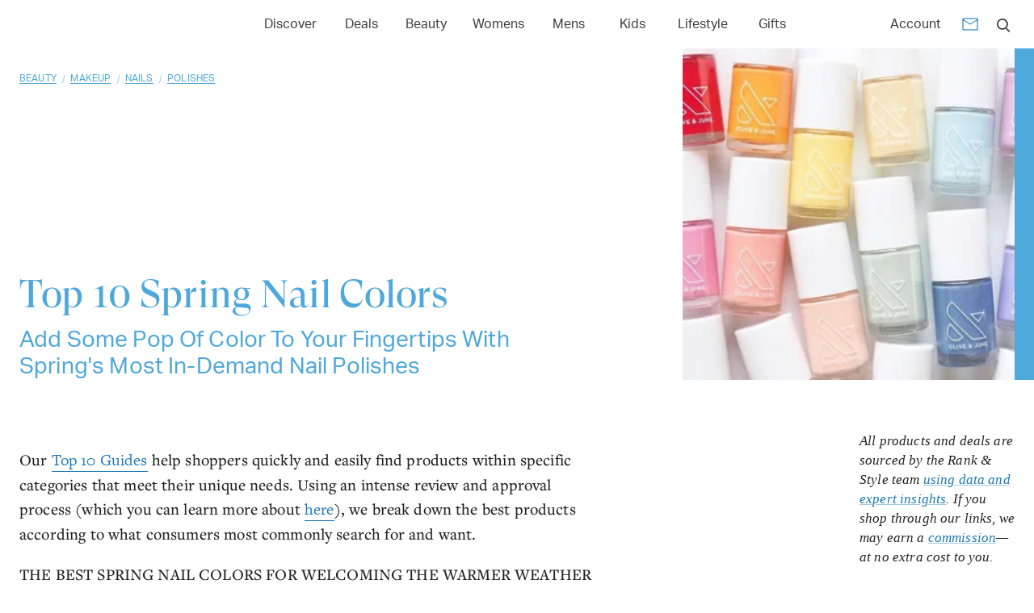

--- FILE ---
content_type: text/html; charset=utf-8
request_url: https://www.rankandstyle.com/top-10-list/best-spring-nail-colors
body_size: 34148
content:
<!DOCTYPE html><html lang="en"><head><meta charSet="utf-8"/><meta name="viewport" content="width=device-width"/><title>Spring Nail Colors</title><meta property="test:router:pathname" content="/top-10-list/[slug]"/><meta property="test:canonical:url" content="https://www.rankandstyle.com/top-10-list/best-spring-nail-colors"/><meta name="robots" content="index,follow"/><meta property="og:title" content="Spring Nail Colors"/><meta property="og:type" content="article"/><meta property="og:site_name" content="Rank &amp; Style"/><meta property="og:url" content="https://www.rankandstyle.com/top-10-list/best-spring-nail-colors"/><link rel="canonical" href="https://www.rankandstyle.com/top-10-list/best-spring-nail-colors"/><meta property="twitter:title" content="Spring Nail Colors"/><meta property="twitter:card" content="summary"/><meta property="twitter:site" content="@rankandstyle"/><meta property="twitter:creator" content="@rankandstyle"/><meta name="description" content="​Looking for the best spring nail colors? Click to view the 10 most popular shades of the season according to user reviews, best-seller lists, and more."/><meta name="og:description" content="​Looking for the best spring nail colors? Click to view the 10 most popular shades of the season according to user reviews, best-seller lists, and more."/><meta name="twitter:description" content="​Looking for the best spring nail colors? Click to view the 10 most popular shades of the season according to user reviews, best-seller lists, and more."/><meta name="og:image" content="https://www.rankandstyle.com/media/lists/s/spring-nail-colors_YJC1C61.jpg"/><meta name="twitter:image" content="https://www.rankandstyle.com/media/lists/s/spring-nail-colors_YJC1C61.jpg"/><meta name="next-head-count" content="20"/><link rel="icon" href="/favicon.png"/><link rel="preload" href="/fonts/GT-Super-Display/GT-Super-Display-Regular.woff2" as="font" type="font/woff2" crossorigin="anonymous"/><link rel="preload" href="/fonts/Aktiv-Grotesk/Aktiv-Grotesk-Normal-400.woff2" as="font" type="font/woff2" crossorigin="anonymous"/><script id="data-dog" data-nscript="beforeInteractive">
          (function(h,o,u,n,d) {
            h=h[d]=h[d]||{q:[],onReady:function(c){h.q.push(c)}}
            d=o.createElement(u);d.async=1;d.src=n
            n=o.getElementsByTagName(u)[0];n.parentNode.insertBefore(d,n)
          })(window,document,'script','https://www.datadoghq-browser-agent.com/eu1/v6/datadog-rum.js','DD_RUM')
          window.DD_RUM.onReady(function() {
            window.DD_RUM.init({
              clientToken: 'pub07cff5974a1b2ff01f24cfb8c930566b',
              applicationId: '8230fa90-7e0a-4846-8633-3af466e4f1ba',
              site: 'datadoghq.eu',
              service: 'rank-and-style-production',
              env: 'prod',
              sessionSampleRate: 30,
              sessionReplaySampleRate: 2,
              defaultPrivacyLevel: 'mask-user-input'
            });
          })
          </script><script id="organization-schema" type="application/ld+json" data-nscript="beforeInteractive">{"@context":"https://schema.org","@type":"Organization","url":"https://www.rankandstyle.com/","name":"Rank & Style","sameAs":["https://www.facebook.com/rankandstyle1","https://instagram.com/rankandstyle","https://pinterest.com/rankandstyle","https://www.tiktok.com/@rankandstyle"],"logo":{"@type":"ImageObject","name":"Rank&Style","caption":"Rank and Style","url":"https://www.rankandstyle.com/images/svgs/logo.svg","width":"173","height":"31"},"image":{"@type":"ImageObject","name":"Rank&Style","caption":"Rank and Style","url":"https://www.rankandstyle.com/images/svgs/logo.svg","width":"173","height":"31"}}</script><script id="content-schema" type="application/ld+json" data-nscript="beforeInteractive">{"@context":"https://schema.org","@type":"Article","url":"https://www.rankandstyle.com/top-10-list/best-spring-nail-colors","headline":"Spring Nail Colors","description":"<p>Our <a href=\"https://www.rankandstyle.com/top-10-list\" target=\"_self\">Top 10 Guides</a> help shoppers quickly and easily find products within specific categories that meet their unique needs. Using an intense review and approval process (which you can learn more about <a href=\"https://www.rankandstyle.com/about\" target=\"_self\">here</a>), we break down the best products according to what consumers most commonly search for and want.</p>\n<p>THE BEST SPRING NAIL COLORS FOR WELCOMING THE WARMER WEATHER</p>\n<p>It's safe to say our beauty routines have changed drastically over the past year. From haircuts and color to brows and bikini waxes, pretty much any ritual that requires a salon appointment has either seriously slowed or completely stopped. But perhaps the most notable change of them all is nailcare. Given that lots of salons are still closed, many of us have turned to everything from DIY dip manicures to <a href=\"https://www.rankandstyle.com/top-10-list/best-nail-wraps-and-stickers\" target=\"_self\">stickers, wraps</a>, and even press-ons. And while we're hopeful that things will go back to normal sooner rather than later, we realize that the whole at-home maintenance thing will still be a must for a little while longer.</p>\n<p>With that in mind, we're getting through it by honing in on the most popular colors of the season. And we have to say: the spring 2021 trend report does not disappoint. The next few months will be all about brighter, happier hues, as usual with the coming of spring—think greens, yellows, <a href=\"https://www.rankandstyle.com/top-10-list/best-light-pink-nail-polishes\" target=\"_self\">pinks</a>, and pastels galore. And with the huge focus on self-care still in full swing, there will also be a big emphasis on <a href=\"https://www.rankandstyle.com/top-10-list/best-nail-strengtheners\" target=\"_self\">nail health</a> and barely-there, minimalist manis.&nbsp;</p>\n<p>To ensure we're all armed with most on-trend shades in the game, we've rounded up an algorithm-approved list of the best spring nail colors on the web. Because hey—even if we don't plan on changing out of our slippers and house dresses anytime soon, our digits can still be on point.</p>\n<p>Our Method For Finding The Best Spring Nail Colors</p>\n<p>To pinpoint which nail colors are trending big this season, we tapped our data-driven algorithm that factors in best-selling buzz, editorial mentions, real user reviews, and more. In other words, the list you see here really is the best of the best. From bold and poppy hues to refreshing pastels, keep scrolling to shop the 10 nail colors destined to define spring.</p>\n<p>Next up, shop our 10 <a href=\"https://www.rankandstyle.com/top-10-list/best-nail-kits\" target=\"_self\">Best At-Home Manicure Kits</a> for more top-ranked nail finds. Opening image: <a href=\"https://www.instagram.com/oliveandjune/\" target=\"_self\">@oliveandjune</a></p>\n","image":"https://www.rankandstyle.com/_next/image?url=https%3A%2F%2Fstorage.googleapis.com%2Frns-dev%2Fmedia%2Flists%2Fs%2Fspring-nail-colors_YJC1C61.jpg&w=640&q=75","datePublished":"March 5, 2021","publisher":{"@type":"Organization","url":"https://www.rankandstyle.com/","name":"Rank & Style","sameAs":["https://www.facebook.com/rankandstyle1","https://instagram.com/rankandstyle","https://pinterest.com/rankandstyle","https://www.tiktok.com/@rankandstyle"],"logo":{"@type":"ImageObject","name":"Rank&Style","caption":"Rank and Style","url":"https://www.rankandstyle.com/images/svgs/logo.svg","width":"173","height":"31"},"image":{"@type":"ImageObject","name":"Rank&Style","caption":"Rank and Style","url":"https://www.rankandstyle.com/images/svgs/logo.svg","width":"173","height":"31"}},"author":{"@type":"Organization","url":"https://www.rankandstyle.com/","name":"Rank & Style","sameAs":["https://www.facebook.com/rankandstyle1","https://instagram.com/rankandstyle","https://pinterest.com/rankandstyle","https://www.tiktok.com/@rankandstyle"],"logo":{"@type":"ImageObject","name":"Rank&Style","caption":"Rank and Style","url":"https://www.rankandstyle.com/images/svgs/logo.svg","width":"173","height":"31"},"image":{"@type":"ImageObject","name":"Rank&Style","caption":"Rank and Style","url":"https://www.rankandstyle.com/images/svgs/logo.svg","width":"173","height":"31"}}}</script><script id="breadcrumb-top-ten-list" type="application/ld+json" data-nscript="beforeInteractive">{"@context":"https://schema.org","@type":"BreadcrumbList","itemListElement":[{"@type":"ListItem","position":1,"name":"Home","item":"https://www.rankandstyle.com/"},{"@type":"ListItem","position":2,"name":"Top 10 Lists","item":"https://www.rankandstyle.com/top-10-list"},{"@type":"ListItem","position":3,"name":"Spring Nail Colors","item":"https://www.rankandstyle.com/top-10-list/best-spring-nail-colors"}]}</script><script id="breadcrumb-categories" type="application/ld+json" data-nscript="beforeInteractive">{"@context":"https://schema.org","@type":"BreadcrumbList","itemListElement":[{"@type":"ListItem","position":1,"name":"Home","item":"https://www.rankandstyle.com/"},{"@type":"ListItem","position":2,"name":"Beauty","item":"https://www.rankandstyle.com/browse/beauty"},{"@type":"ListItem","position":3,"name":"Makeup","item":"https://www.rankandstyle.com/browse/beauty/cosmetics-makeup"},{"@type":"ListItem","position":4,"name":"Nails","item":"https://www.rankandstyle.com/browse/beauty/cosmetics-makeup/nails"},{"@type":"ListItem","position":5,"name":"Polishes","item":"https://www.rankandstyle.com/browse/beauty/cosmetics-makeup/nails/polish"},{"@type":"ListItem","position":6,"name":"Spring Nail Colors","item":"https://www.rankandstyle.com/top-10-list/best-spring-nail-colors"}]}</script><script id="product-schema-0" type="application/ld+json" data-nscript="beforeInteractive">{"@context":"https://schema.org","@type":"Product","name":"Essie Nail Polish In Spin The Bottle","description":"<h3>BEST FOR AN EVERYDAY NEUTRAL&nbsp;</h3>\n<p>WHY YOU NEED IT: We're not surprised to find that the number one shade is such a classic. With its slightly pink hue and opaque finish, Essie's Spin The Bottle complements all skin tones, looks great on all nail lengths, and perfectly embodies spring's fresh, feel-good vibes.</p>\n<p>BEAUTY HACK: If you're looking to switch things up, this shade looks stunning underneath a coat of glitter nail polish.</p>\n","image":"https://www.rankandstyle.com/_next/image?url=https%3A%2F%2Fstorage.googleapis.com%2Frns-dev%2Fmedia%2Fproducts%2Fe%2Fessie-nail-polish-in-spin-the-bottle-spring-na.jpg&w=640&q=75","sku":"essie-nail-polish-in-spin-the-bottle","brand":{"@type":"Brand","name":"Essie Nail Polish"},"review":{"@type":"Review","reviewRating":{"@type":"Rating","ratingValue":5,"bestRating":"5","worstRating":"0"},"author":{"@type":"Organization","url":"https://www.rankandstyle.com/","name":"Rank & Style","sameAs":["https://www.facebook.com/rankandstyle1","https://instagram.com/rankandstyle","https://pinterest.com/rankandstyle","https://www.tiktok.com/@rankandstyle"],"logo":{"@type":"ImageObject","name":"Rank&Style","caption":"Rank and Style","url":"https://www.rankandstyle.com/images/svgs/logo.svg","width":"173","height":"31"},"image":{"@type":"ImageObject","name":"Rank&Style","caption":"Rank and Style","url":"https://www.rankandstyle.com/images/svgs/logo.svg","width":"173","height":"31"}}},"offers":{"@type":"AggregateOffer","priceCurrency":"USD","availability":"InStock","itemCondition":"https://schema.org/NewCondition","highPrice":9,"lowPrice":9,"offers":[{"@type":"Offer","priceCurrency":"USD","availability":"InStock","itemCondition":"https://schema.org/NewCondition","price":"9","url":"https://www.amazon.com/essie-Nail-Color-Polish-Bottle/dp/B00IABQKYG/?tag=0drs-20","seller":{"@type":"Organization","name":"Amazon","url":"http://www.amazon.com/"}}]}}</script><script id="product-schema-1" type="application/ld+json" data-nscript="beforeInteractive">{"@context":"https://schema.org","@type":"Product","name":"OPI Nail Polish In How Does Your Zen Garden Grow?","description":"<h3>BEST FOR A BOLD MANI</h3>\n<p>WHO IT'S FOR: Straight from OPI's iconic Tokyo collection, this lime green is ideal for anyone who wants to make a statement this season.</p>\n<p>BEAUTY HACK: For even bolder results, layer a coat of white nail polish underneath this neon shade.</p>\n","image":"https://www.rankandstyle.com/_next/image?url=https%3A%2F%2Fstorage.googleapis.com%2Frns-dev%2Fmedia%2Fproducts%2Fo%2Fopi-nail-polish-in-how-does-your-zen-garden-gr.jpg&w=640&q=75","sku":"opi-nail-polish-in-how-does-your-zen-garden-grow","brand":{"@type":"Brand","name":"OPI Nail Polish"},"review":{"@type":"Review","reviewRating":{"@type":"Rating","ratingValue":5,"bestRating":"5","worstRating":"0"},"author":{"@type":"Organization","url":"https://www.rankandstyle.com/","name":"Rank & Style","sameAs":["https://www.facebook.com/rankandstyle1","https://instagram.com/rankandstyle","https://pinterest.com/rankandstyle","https://www.tiktok.com/@rankandstyle"],"logo":{"@type":"ImageObject","name":"Rank&Style","caption":"Rank and Style","url":"https://www.rankandstyle.com/images/svgs/logo.svg","width":"173","height":"31"},"image":{"@type":"ImageObject","name":"Rank&Style","caption":"Rank and Style","url":"https://www.rankandstyle.com/images/svgs/logo.svg","width":"173","height":"31"}}},"offers":{"@type":"AggregateOffer","priceCurrency":"USD","availability":"InStock","itemCondition":"https://schema.org/NewCondition","highPrice":10.5,"lowPrice":10.5,"offers":[{"@type":"Offer","priceCurrency":"USD","availability":"InStock","itemCondition":"https://schema.org/NewCondition","price":"10.5","url":"https://www.amazon.com/OPI-Nail-Lacquer-Does-Garden/dp/B07KYH5TCZ/?tag=0drs-20","seller":{"@type":"Organization","name":"Amazon","url":"http://www.amazon.com/"}}]}}</script><script id="product-schema-2" type="application/ld+json" data-nscript="beforeInteractive">{"@context":"https://schema.org","@type":"Product","name":"Essie Nail Polish In Go Ginza","description":"<h3><b>BEST FOR A CHEERFUL LILAC&nbsp;&nbsp;</b></h3><p><b>LOVED FOR:</b> Don't let this super-light lilac shade fool you. According to reviewers, it applies like a dream—no streaks or excessive coats here.</p><p><b>RAVE REVIEW: </b>\"I absolutely love this lavender color! It is so beautiful, and in contrast to other nail polishes I’ve had, it stays on for a long time. The last time I used it, it stayed on for over a week!\"</p>","image":"https://www.rankandstyle.com/_next/image?url=https%3A%2F%2Fstorage.googleapis.com%2Frns-dev%2Fmedia%2Fproducts%2Fe%2Fessie-nail-polish-in-go-ginza-spring-nail-colo.jpg&w=640&q=75","sku":"essie-nail-polish-in-go-ginza","brand":{"@type":"Brand","name":"Essie Nail Polish"},"review":{"@type":"Review","reviewRating":{"@type":"Rating","ratingValue":5,"bestRating":"5","worstRating":"0"},"author":{"@type":"Organization","url":"https://www.rankandstyle.com/","name":"Rank & Style","sameAs":["https://www.facebook.com/rankandstyle1","https://instagram.com/rankandstyle","https://pinterest.com/rankandstyle","https://www.tiktok.com/@rankandstyle"],"logo":{"@type":"ImageObject","name":"Rank&Style","caption":"Rank and Style","url":"https://www.rankandstyle.com/images/svgs/logo.svg","width":"173","height":"31"},"image":{"@type":"ImageObject","name":"Rank&Style","caption":"Rank and Style","url":"https://www.rankandstyle.com/images/svgs/logo.svg","width":"173","height":"31"}}},"offers":{"@type":"AggregateOffer","priceCurrency":"USD","availability":"InStock","itemCondition":"https://schema.org/NewCondition","highPrice":9.59,"lowPrice":8.99,"offers":[{"@type":"Offer","priceCurrency":"USD","availability":"InStock","itemCondition":"https://schema.org/NewCondition","price":"8.99","url":"https://www.amazon.com/essie-Polish-Glossy-Shine-Finish/dp/B00K692TN6/?tag=0drs-20","seller":{"@type":"Organization","name":"Amazon","url":"http://www.amazon.com/"}},{"@type":"Offer","priceCurrency":"USD","availability":"InStock","itemCondition":"https://schema.org/NewCondition","price":"9.59","url":"https://shop-links.co/link/?url=https%3A%2F%2Fwww.target.com%2Fp%2Fessie-nail-polish-go-ginza-0-46-fl-oz%2F-%2FA-14414178&publisher_slug=rankandstyle&exclusive=1&article_name=Top+Ten+Products","seller":{"@type":"Organization","name":"Target","url":"http://www.target.com/"}}]}}</script><script id="product-schema-3" type="application/ld+json" data-nscript="beforeInteractive">{"@context":"https://schema.org","@type":"Product","name":"Essie Gel Couture In On The List","description":"<h3>BEST FOR A POPPY RED</h3>\n<p>WHY YOU NEED IT: On The List has been around a few years now, but given the fact that it's on our list for 2021, we have a feeling it's good. Reviewers rave about it not just for its stunning coral shade, but also for its high-shine, streak-free formula that lasts for two weeks.</p>\n<p>THINGS TO KNOW: Rumor has it that orange and peach-based hues like this one have the ability to make your hands look years younger. Sign us up, please.</p>\n","image":"https://www.rankandstyle.com/_next/image?url=https%3A%2F%2Fstorage.googleapis.com%2Frns-dev%2Fmedia%2Fproducts%2Fe%2Fessie-gel-couture-in-on-the-list-spring-nail-c.jpg&w=640&q=75","sku":"essie-gel-couture-in-on-the-list","brand":{"@type":"Brand","name":"Essie Gel Couture"},"review":{"@type":"Review","reviewRating":{"@type":"Rating","ratingValue":5,"bestRating":"5","worstRating":"0"},"author":{"@type":"Organization","url":"https://www.rankandstyle.com/","name":"Rank & Style","sameAs":["https://www.facebook.com/rankandstyle1","https://instagram.com/rankandstyle","https://pinterest.com/rankandstyle","https://www.tiktok.com/@rankandstyle"],"logo":{"@type":"ImageObject","name":"Rank&Style","caption":"Rank and Style","url":"https://www.rankandstyle.com/images/svgs/logo.svg","width":"173","height":"31"},"image":{"@type":"ImageObject","name":"Rank&Style","caption":"Rank and Style","url":"https://www.rankandstyle.com/images/svgs/logo.svg","width":"173","height":"31"}}},"offers":{"@type":"AggregateOffer","priceCurrency":"USD","availability":"InStock","itemCondition":"https://schema.org/NewCondition","highPrice":7.99,"lowPrice":7.99,"offers":[{"@type":"Offer","priceCurrency":"USD","availability":"InStock","itemCondition":"https://schema.org/NewCondition","price":"7.99","url":"https://www.amazon.com/essie-couture-nail-polish-coral/dp/B01E7UKQ7U/ref=asc_df_B01E7UKQ7U/?tag=0drs-20","seller":{"@type":"Organization","name":"Amazon","url":"http://www.amazon.com/"}}]}}</script><script id="product-schema-4" type="application/ld+json" data-nscript="beforeInteractive">{"@context":"https://schema.org","@type":"Product","name":"Olive & June In Yes Please","description":"<h3>BEST FOR BEACH DAYS</h3>\n<p>LOVED FOR: Aside from the fact that this is probably the best turquoise nail polish out there, it's also a total breeze to apply thanks to the wide, fan-shaped brush. Bonus: you'll definitely fool people into thinking you got a gel manicure. It looks that good.</p>\n<p>RAVE REVIEW: \"I took one of Olive &amp; June’s free online mani classes last week and used this polish. It is bold and beautiful. I’m on day five, and still not one chip. I’m so impressed!\"</p>\n","image":"https://www.rankandstyle.com/_next/image?url=https%3A%2F%2Fstorage.googleapis.com%2Frns-dev%2Fmedia%2Fproducts%2Fo%2Folive-june-in-yes-please-spring-nail-colors.jpg&w=640&q=75","sku":"olive-june-in-yes-please","brand":{"@type":"Brand","name":"Olive & June"},"review":{"@type":"Review","reviewRating":{"@type":"Rating","ratingValue":5,"bestRating":"5","worstRating":"0"},"author":{"@type":"Organization","url":"https://www.rankandstyle.com/","name":"Rank & Style","sameAs":["https://www.facebook.com/rankandstyle1","https://instagram.com/rankandstyle","https://pinterest.com/rankandstyle","https://www.tiktok.com/@rankandstyle"],"logo":{"@type":"ImageObject","name":"Rank&Style","caption":"Rank and Style","url":"https://www.rankandstyle.com/images/svgs/logo.svg","width":"173","height":"31"},"image":{"@type":"ImageObject","name":"Rank&Style","caption":"Rank and Style","url":"https://www.rankandstyle.com/images/svgs/logo.svg","width":"173","height":"31"}}},"offers":{"@type":"AggregateOffer","priceCurrency":"USD","availability":"InStock","itemCondition":"https://schema.org/NewCondition","highPrice":9,"lowPrice":9,"offers":[{"@type":"Offer","priceCurrency":"USD","availability":"InStock","itemCondition":"https://schema.org/NewCondition","price":"9","url":"https://www.walmart.com/ip/Olive-June-Long-Lasting-Nail-Polish-Yes-Please-0-46-fl-oz/5302677706?","seller":{"@type":"Organization","name":"Walmart","url":"http://www.walmart.com/"}}]}}</script><script id="product-schema-5" type="application/ld+json" data-nscript="beforeInteractive">{"@context":"https://schema.org","@type":"Product","name":"Essie Nail Polish In No Shade Here","description":"<h3>BEST FOR HOT PINK POLISH</h3>\n<p>WHY YOU NEED IT: We're happy to report that you do not have to wait until summer to sport the brightest shade of pink you can get your hands on. Searches are spiking big time for hot pink nail colors, and this pretty option from Essie's Rocky Rose Collection is one of the most popular on the web.</p>\n<p>BEAUTY HACK: For a subtler take on the bright pink trend, try using this shade on your tips for a modern French mani.</p>\n","image":"https://www.rankandstyle.com/_next/image?url=https%3A%2F%2Fstorage.googleapis.com%2Frns-dev%2Fmedia%2Fproducts%2Fe%2Fessie-nail-polish-in-no-shade-here-spring-nail.jpg&w=640&q=75","sku":"essie-nail-polish-in-no-shade-here","brand":{"@type":"Brand","name":"Essie Nail Polish"},"review":{"@type":"Review","reviewRating":{"@type":"Rating","ratingValue":5,"bestRating":"5","worstRating":"0"},"author":{"@type":"Organization","url":"https://www.rankandstyle.com/","name":"Rank & Style","sameAs":["https://www.facebook.com/rankandstyle1","https://instagram.com/rankandstyle","https://pinterest.com/rankandstyle","https://www.tiktok.com/@rankandstyle"],"logo":{"@type":"ImageObject","name":"Rank&Style","caption":"Rank and Style","url":"https://www.rankandstyle.com/images/svgs/logo.svg","width":"173","height":"31"},"image":{"@type":"ImageObject","name":"Rank&Style","caption":"Rank and Style","url":"https://www.rankandstyle.com/images/svgs/logo.svg","width":"173","height":"31"}}},"offers":{"@type":"AggregateOffer","priceCurrency":"USD","availability":"InStock","itemCondition":"https://schema.org/NewCondition","highPrice":9,"lowPrice":9,"offers":[{"@type":"Offer","priceCurrency":"USD","availability":"InStock","itemCondition":"https://schema.org/NewCondition","price":"9","url":"https://www.amazon.com/essie-Polish-Rocky-Collection-Vivid/dp/B07PKD83PC?tag=0drs-20","seller":{"@type":"Organization","name":"Amazon","url":"http://www.amazon.com/"}},{"@type":"Offer","priceCurrency":"USD","availability":"InStock","itemCondition":"https://schema.org/NewCondition","price":"9","url":"http://ulta.ztk5.net/c/79998/164999/3037?u=https%3A%2F%2Fwww.ulta.com%2Fpinks-nail-polish%3FproductId%3DxlsImpprod1320170%26sku%3D2549778","seller":{"@type":"Organization","name":"Ulta","url":"http://www.ulta.com/"}}]}}</script><script id="product-schema-6" type="application/ld+json" data-nscript="beforeInteractive">{"@context":"https://schema.org","@type":"Product","name":"Essie Gel Couture Sheer Silhouettes In Lace Is More","description":"<h3><b>BEST FOR A UNIQUE, BARELY-THERE LOOK</b></h3><p><b>WHO IT'S FOR: </b>If you're looking for a way to rock spring's barely-there trend, you've officially found your perfect match. Longer lasting and a little less pink than Essie's iconic <a href=\"https://amzn.to/2PolMAR\">Ballet Slippers</a> shade, it makes for the most beautiful minimalist mani. Plus, the gel-like formula provides cushion and shine like no other—no UV light necessary.</p><p><b>HELPFUL TIP: </b>Top it off with Essie's <a href=\"https://shop-links.co/1663749243530232149\">Gel Couture Top Coat</a> for serious staying power.</p>","image":"https://www.rankandstyle.com/_next/image?url=https%3A%2F%2Fstorage.googleapis.com%2Frns-dev%2Fmedia%2Fproducts%2Fe%2Fessie-gel-couture-sheer-silhouettes-in-lace-is.jpg&w=640&q=75","sku":"essie-gel-couture-sheer-silhouettes-in-lace-is-more","brand":{"@type":"Brand","name":"Essie"},"review":{"@type":"Review","reviewRating":{"@type":"Rating","ratingValue":5,"bestRating":"5","worstRating":"0"},"author":{"@type":"Organization","url":"https://www.rankandstyle.com/","name":"Rank & Style","sameAs":["https://www.facebook.com/rankandstyle1","https://instagram.com/rankandstyle","https://pinterest.com/rankandstyle","https://www.tiktok.com/@rankandstyle"],"logo":{"@type":"ImageObject","name":"Rank&Style","caption":"Rank and Style","url":"https://www.rankandstyle.com/images/svgs/logo.svg","width":"173","height":"31"},"image":{"@type":"ImageObject","name":"Rank&Style","caption":"Rank and Style","url":"https://www.rankandstyle.com/images/svgs/logo.svg","width":"173","height":"31"}}},"offers":{"@type":"AggregateOffer","priceCurrency":"USD","availability":"InStock","itemCondition":"https://schema.org/NewCondition","highPrice":11.5,"lowPrice":11.5,"offers":[{"@type":"Offer","priceCurrency":"USD","availability":"InStock","itemCondition":"https://schema.org/NewCondition","price":"11.5","url":"http://ulta.ztk5.net/c/79998/164999/3037?u=https%3A%2F%2Fwww.ulta.com%2Fgel-couture-sheer-silhouettes%3FproductId%3Dpimprod2001010%26AID%3D165159","seller":{"@type":"Organization","name":"Ulta","url":"http://www.ulta.com/"}}]}}</script><script id="product-schema-7" type="application/ld+json" data-nscript="beforeInteractive">{"@context":"https://schema.org","@type":"Product","name":"Chanel Longwear Nail Colour In 745 Cruise","description":"<h3><b>BEST FOR SPLURGING&nbsp;&nbsp;</b></h3><p><b>LOVED FOR:</b> When they say longwear, they mean it. According to the rave reviews, this formula lasts and lasts—even with just one coat and no base.</p><p><b>WHERE TO WEAR: </b>We get that you may not be able to hop on an actual cruise right now, but if this color doesn't scream holiday vacay, then we don't know what does.</p>","image":"https://www.rankandstyle.com/_next/image?url=https%3A%2F%2Fstorage.googleapis.com%2Frns-dev%2Fmedia%2Fproducts%2Fc%2Fchanel-longwear-nail-colour-in-745-cruise-spri.jpg&w=640&q=75","sku":"chanel-longwear-nail-colour-in-745-cruise","brand":{"@type":"Brand","name":"Chanel"},"review":{"@type":"Review","reviewRating":{"@type":"Rating","ratingValue":5,"bestRating":"5","worstRating":"0"},"author":{"@type":"Organization","url":"https://www.rankandstyle.com/","name":"Rank & Style","sameAs":["https://www.facebook.com/rankandstyle1","https://instagram.com/rankandstyle","https://pinterest.com/rankandstyle","https://www.tiktok.com/@rankandstyle"],"logo":{"@type":"ImageObject","name":"Rank&Style","caption":"Rank and Style","url":"https://www.rankandstyle.com/images/svgs/logo.svg","width":"173","height":"31"},"image":{"@type":"ImageObject","name":"Rank&Style","caption":"Rank and Style","url":"https://www.rankandstyle.com/images/svgs/logo.svg","width":"173","height":"31"}}},"offers":{"@type":"AggregateOffer","priceCurrency":"USD","availability":"InStock","itemCondition":"https://schema.org/NewCondition","highPrice":28,"lowPrice":28,"offers":[{"@type":"Offer","priceCurrency":"USD","availability":"InStock","itemCondition":"https://schema.org/NewCondition","price":"28","url":"https://click.linksynergy.com/deeplink?id=0cY%2Fs3CLcRA&mid=39938&murl=https%3A%2F%2Fwww.chanel.com%2Fus%2Fmakeup%2Fp%2F159745%2Fle-vernis-longwear-nail-colour%2F","seller":{"@type":"Organization","name":"Chanel","url":"http://www.chanel.com/"}},{"@type":"Offer","priceCurrency":"USD","availability":"InStock","itemCondition":"https://schema.org/NewCondition","price":"28","url":"https://go.skimresources.com/?url=https%3A%2F%2Fwww.macys.com%2Fshop%2Fproduct%2Fchanel-le-vernis-longwear-nail-colour-0.4-fl-oz.%3FID%3D7981725&id=44078X1145106","seller":{"@type":"Organization","name":"Macy's","url":"https://www.macys.com/"}}]}}</script><script id="product-schema-8" type="application/ld+json" data-nscript="beforeInteractive">{"@context":"https://schema.org","@type":"Product","name":"China Glaze Nail Lacquer In Glamletics","description":"<h3><b>BEST FOR STANDOUT NAILS</b></h3><p><b>WHAT IT DOES: </b>Not only will this blue hue grace your nails with the most gorgeous subtle shimmer, but it also contains a special balance of polymers and resins that make it long-lasting, chip-resistant, and resistant to color and shine fading. Not bad for under $10.</p><p><b>RAVE REVIEW: </b>\"This is my favorite color right now. It has some other color components flirting in the background light. I didn't expect to like it, but it completely blew me away. It has a lovely shine, too!\"</p>","image":"https://www.rankandstyle.com/_next/image?url=https%3A%2F%2Fstorage.googleapis.com%2Frns-dev%2Fmedia%2Fproducts%2Fc%2Fchina-glaze-nail-lacquer-in-glamletics-spring-.jpg&w=640&q=75","sku":"china-glaze-nail-lacquer-in-glamletics","brand":{"@type":"Brand","name":"China Glaze"},"review":{"@type":"Review","reviewRating":{"@type":"Rating","ratingValue":5,"bestRating":"5","worstRating":"0"},"author":{"@type":"Organization","url":"https://www.rankandstyle.com/","name":"Rank & Style","sameAs":["https://www.facebook.com/rankandstyle1","https://instagram.com/rankandstyle","https://pinterest.com/rankandstyle","https://www.tiktok.com/@rankandstyle"],"logo":{"@type":"ImageObject","name":"Rank&Style","caption":"Rank and Style","url":"https://www.rankandstyle.com/images/svgs/logo.svg","width":"173","height":"31"},"image":{"@type":"ImageObject","name":"Rank&Style","caption":"Rank and Style","url":"https://www.rankandstyle.com/images/svgs/logo.svg","width":"173","height":"31"}}},"offers":{"@type":"AggregateOffer","priceCurrency":"USD","availability":"InStock","itemCondition":"https://schema.org/NewCondition","highPrice":7.5,"lowPrice":6.99,"offers":[{"@type":"Offer","priceCurrency":"USD","availability":"InStock","itemCondition":"https://schema.org/NewCondition","price":"6.99","url":"https://www.amazon.com/China-Glaze-Nail-Lacquer-1597/dp/B0797M1GSG?tag=0drs-20","seller":{"@type":"Organization","name":"Amazon","url":"http://www.amazon.com/"}},{"@type":"Offer","priceCurrency":"USD","availability":"InStock","itemCondition":"https://schema.org/NewCondition","price":"7.5","url":"http://ulta.ztk5.net/c/79998/164999/3037?u=https%3A%2F%2Fwww.ulta.com%2Fnail-lacquer-with-hardeners%3FproductId%3DVP12102","seller":{"@type":"Organization","name":"Ulta","url":"http://www.ulta.com/"}}]}}</script><script id="product-schema-9" type="application/ld+json" data-nscript="beforeInteractive">{"@context":"https://schema.org","@type":"Product","name":"Tenoverten In Liberty","description":"<h3>BEST FOR A MUTED HUE</h3>\n<p>WHY YOU NEED IT: Remember what we said about greens? We weren't kidding. The muted hue makes this one so on-trend for the coming season, which means you can easily wear it way beyond St. Patty's Day.</p>\n<p>ABOUT THE BRAND: Tenoverten's formulas are 8-free, cruelty-free, and vegan, so you can rock this dusty green without feeling guilty.</p>\n","image":"https://www.rankandstyle.com/_next/image?url=https%3A%2F%2Fstorage.googleapis.com%2Frns-dev%2Fmedia%2Fproducts%2Ft%2Ftenoverten-in-liberty-spring-nail-colors.jpg&w=640&q=75","sku":"tenoverten-in-liberty","brand":{"@type":"Brand","name":"Tenoverten"},"review":{"@type":"Review","reviewRating":{"@type":"Rating","ratingValue":5,"bestRating":"5","worstRating":"0"},"author":{"@type":"Organization","url":"https://www.rankandstyle.com/","name":"Rank & Style","sameAs":["https://www.facebook.com/rankandstyle1","https://instagram.com/rankandstyle","https://pinterest.com/rankandstyle","https://www.tiktok.com/@rankandstyle"],"logo":{"@type":"ImageObject","name":"Rank&Style","caption":"Rank and Style","url":"https://www.rankandstyle.com/images/svgs/logo.svg","width":"173","height":"31"},"image":{"@type":"ImageObject","name":"Rank&Style","caption":"Rank and Style","url":"https://www.rankandstyle.com/images/svgs/logo.svg","width":"173","height":"31"}}},"offers":{"@type":"AggregateOffer","priceCurrency":"USD","availability":"InStock","itemCondition":"https://schema.org/NewCondition","highPrice":12,"lowPrice":12,"offers":[{"@type":"Offer","priceCurrency":"USD","availability":"InStock","itemCondition":"https://schema.org/NewCondition","price":"12","url":"https://go.skimresources.com/?url=https%3A%2F%2Fwww.verishop.com%2Ftenoverten%2Fnail-polish%2Fpolish%2Fp1640393506851&id=44078X1145106","seller":{"@type":"Organization","name":"Verishop","url":"https://www.verishop.com/"}},{"@type":"Offer","priceCurrency":"USD","availability":"InStock","itemCondition":"https://schema.org/NewCondition","price":"12","url":"https://shop-links.co/link/?url=https%3A%2F%2Fwww.target.com%2Fp%2Ftenoverten-nail-polish-liberty-0-45-fl-oz%2F-%2FA-53931336&publisher_slug=rankandstyle&exclusive=1&article_name=Top+Ten+Products","seller":{"@type":"Organization","name":"Target","url":"http://www.target.com/"}}]}}</script><link rel="preload" href="/_next/static/css/02dcadef75b7f739.css" as="style"/><link rel="stylesheet" href="/_next/static/css/02dcadef75b7f739.css" data-n-g=""/><noscript data-n-css=""></noscript><script defer="" nomodule="" src="/_next/static/chunks/polyfills-42372ed130431b0a.js"></script><script defer="" src="/_next/static/chunks/298.57cfe0d24d1973a8.js"></script><script src="/_next/static/chunks/webpack-c0a8a682ee4d8794.js" defer=""></script><script src="/_next/static/chunks/framework-945b357d4a851f4b.js" defer=""></script><script src="/_next/static/chunks/main-6df216ac3ddb6bd2.js" defer=""></script><script src="/_next/static/chunks/pages/_app-db0ed5e5cf175d89.js" defer=""></script><script src="/_next/static/chunks/411-41e28e64fc9a2cb8.js" defer=""></script><script src="/_next/static/chunks/9063-84546c066b2bf85c.js" defer=""></script><script src="/_next/static/chunks/2058-24a0ae7c2655db7f.js" defer=""></script><script src="/_next/static/chunks/7538-945d5681859c4bfc.js" defer=""></script><script src="/_next/static/chunks/9990-ed38ed1324252392.js" defer=""></script><script src="/_next/static/chunks/6280-578b775575ef1ecd.js" defer=""></script><script src="/_next/static/chunks/9385-71be2313bb4fddd6.js" defer=""></script><script src="/_next/static/chunks/6689-ca3815f1ed1d3fd0.js" defer=""></script><script src="/_next/static/chunks/7532-7e8d43fff2627051.js" defer=""></script><script src="/_next/static/chunks/6430-c57e813c03039fef.js" defer=""></script><script src="/_next/static/chunks/8566-004d089552c45c3a.js" defer=""></script><script src="/_next/static/chunks/pages/top-10-list/%5Bslug%5D-d669556721a58ee7.js" defer=""></script><script src="/_next/static/A_S7wpTVzc0sl8usAxc6u/_buildManifest.js" defer=""></script><script src="/_next/static/A_S7wpTVzc0sl8usAxc6u/_ssgManifest.js" defer=""></script></head><body><div id="__next"><style data-emotion="css-global o6gwfi">html{-webkit-font-smoothing:antialiased;-moz-osx-font-smoothing:grayscale;box-sizing:border-box;-webkit-text-size-adjust:100%;}*,*::before,*::after{box-sizing:inherit;}strong,b{font-weight:700;}body{margin:0;color:rgba(0, 0, 0, 0.87);font-family:"Roboto","Helvetica","Arial",sans-serif;font-weight:400;font-size:1rem;line-height:1.5;letter-spacing:0.00938em;background-color:#fff;}@media print{body{background-color:#fff;}}body::backdrop{background-color:#fff;}</style><noscript><iframe src="https://www.googletagmanager.com/ns.html?id=GTM-NV4XP5P&gtm_auth=hNDV7ONkw7suxV1TI89J6A" height="0" width="0" style="display:none;visibility:hidden"></iframe></noscript><div class="Home_container__d256j MuiBox-root css-0"><main class="awakn-content" style="margin-top:60px"><style data-emotion="css nxcx63">.css-nxcx63{display:-webkit-box;display:-webkit-flex;display:-ms-flexbox;display:flex;-webkit-flex-direction:column;-ms-flex-direction:column;flex-direction:column;width:100%;box-sizing:border-box;-webkit-flex-shrink:0;-ms-flex-negative:0;flex-shrink:0;position:fixed;z-index:1100;top:0;left:auto;right:0;--AppBar-color:inherit;height:60px;display:-webkit-box;display:-webkit-flex;display:-ms-flexbox;display:flex;-webkit-box-pack:center;-ms-flex-pack:center;-webkit-justify-content:center;justify-content:center;-webkit-align-items:center;-webkit-box-align:center;-ms-flex-align:center;align-items:center;width:100%;box-shadow:none;z-index:1250;padding:0px;}@media print{.css-nxcx63{position:absolute;}}</style><style data-emotion="css 6cuz7r">.css-6cuz7r{background-color:#fff;color:#3c3c3c;-webkit-transition:box-shadow 300ms cubic-bezier(0.4, 0, 0.2, 1) 0ms;transition:box-shadow 300ms cubic-bezier(0.4, 0, 0.2, 1) 0ms;box-shadow:var(--Paper-shadow);background-image:var(--Paper-overlay);display:-webkit-box;display:-webkit-flex;display:-ms-flexbox;display:flex;-webkit-flex-direction:column;-ms-flex-direction:column;flex-direction:column;width:100%;box-sizing:border-box;-webkit-flex-shrink:0;-ms-flex-negative:0;flex-shrink:0;position:fixed;z-index:1100;top:0;left:auto;right:0;--AppBar-color:inherit;height:60px;display:-webkit-box;display:-webkit-flex;display:-ms-flexbox;display:flex;-webkit-box-pack:center;-ms-flex-pack:center;-webkit-justify-content:center;justify-content:center;-webkit-align-items:center;-webkit-box-align:center;-ms-flex-align:center;align-items:center;width:100%;box-shadow:none;z-index:1250;padding:0px;}@media print{.css-6cuz7r{position:absolute;}}</style><header class="MuiPaper-root MuiPaper-elevation MuiPaper-elevation0 MuiAppBar-root MuiAppBar-colorInherit MuiAppBar-positionFixed mui-fixed css-6cuz7r" style="--Paper-shadow:none"><style data-emotion="css 1gwm6rx">.css-1gwm6rx{width:100%;margin-left:auto;box-sizing:border-box;margin-right:auto;padding-left:16px;padding-right:16px;}@media (min-width:600px){.css-1gwm6rx{padding-left:24px;padding-right:24px;}}@media (min-width:1440px){.css-1gwm6rx{max-width:1440px;}}</style><div class="MuiContainer-root MuiContainer-maxWidthLg css-1gwm6rx"><style data-emotion="css yqk6l4">.css-yqk6l4{position:relative;display:-webkit-box;display:-webkit-flex;display:-ms-flexbox;display:flex;-webkit-align-items:center;-webkit-box-align:center;-ms-flex-align:center;align-items:center;min-height:56px;}@media (min-width:0px){@media (orientation: landscape){.css-yqk6l4{min-height:48px;}}}@media (min-width:600px){.css-yqk6l4{min-height:64px;}}</style><div class="MuiToolbar-root MuiToolbar-regular css-yqk6l4"><style data-emotion="css 1eo6ksf">.css-1eo6ksf{display:-webkit-box;display:-webkit-flex;display:-ms-flexbox;display:flex;-webkit-flex-direction:row;-ms-flex-direction:row;flex-direction:row;-webkit-box-pack:justify;-webkit-justify-content:space-between;justify-content:space-between;-webkit-align-items:center;-webkit-box-align:center;-ms-flex-align:center;align-items:center;}@media (min-width:0px){.css-1eo6ksf{width:100%;}}@media (min-width:900px){.css-1eo6ksf{width:auto;}}</style><div class="MuiBox-root css-1eo6ksf"><div><style data-emotion="css f2h6rs">.css-f2h6rs{-webkit-text-decoration:underline;text-decoration:underline;text-decoration-color:var(--Link-underlineColor);--Link-underlineColor:rgba(26, 119, 180, 0.4);cursor:pointer;}.css-f2h6rs:hover{text-decoration-color:inherit;}</style><style data-emotion="css 1fbqn7v">.css-1fbqn7v{margin:0;font:inherit;line-height:inherit;letter-spacing:inherit;color:#1a77b4;-webkit-text-decoration:underline;text-decoration:underline;text-decoration-color:var(--Link-underlineColor);--Link-underlineColor:rgba(26, 119, 180, 0.4);cursor:pointer;}.css-1fbqn7v:hover{text-decoration-color:inherit;}</style><a class="MuiTypography-root MuiTypography-inherit MuiLink-root MuiLink-underlineAlways css-1fbqn7v" href="/" aria-label="Home Page"><style data-emotion="css 1o8yjwb">.css-1o8yjwb{margin-right:16px;max-height:31px;}</style><div class="MuiBox-root css-1o8yjwb" id="logo-container"><style data-emotion="css 1pagxsx">.css-1pagxsx{width:-webkit-fit-content;width:-moz-fit-content;width:fit-content;max-height:31px;-webkit-transition:opacity 250ms;transition:opacity 250ms;display:inline-block;-webkit-align-items:normal;-webkit-box-align:normal;-ms-flex-align:normal;align-items:normal;}</style><div class="MuiBox-root css-1pagxsx"><img alt="Rank &amp; Style" aria-disabled="true" loading="eager" width="173" height="31" decoding="async" data-nimg="1" style="color:transparent;opacity:0;transition:opacity 250ms" srcSet="/images/svgs/logo.svg?width=256 1x, /images/svgs/logo.svg?width=384 2x" src="/images/svgs/logo.svg?width=384"/></div></div></a></div></div><style data-emotion="css 1n8fn33">.css-1n8fn33{width:700px;margin:auto;}</style><div class="MuiBox-root css-1n8fn33"><style data-emotion="css 1ab6o47">.css-1ab6o47{-webkit-box-flex:1;-webkit-flex-grow:1;-ms-flex-positive:1;flex-grow:1;-webkit-box-pack:space-evenly;-ms-flex-pack:space-evenly;-webkit-justify-content:space-evenly;justify-content:space-evenly;-webkit-align-items:center;-webkit-box-align:center;-ms-flex-align:center;align-items:center;margin:auto;}@media (min-width:0px){.css-1ab6o47{display:none;}}@media (min-width:600px){.css-1ab6o47{display:-webkit-box;display:-webkit-flex;display:-ms-flexbox;display:flex;}}</style><div class="MuiBox-root css-1ab6o47"><style data-emotion="css 1q277e">.css-1q277e:hover button{background:transparent;-webkit-text-decoration:underline;text-decoration:underline;}</style><div class="MuiBox-root css-1q277e"><style data-emotion="css 1lyazpc">.css-1lyazpc{font-family:'freight-text-pro',serif;font-weight:500;font-size:1.1875rem;line-height:1.75;text-transform:uppercase;min-width:64px;padding:6px 16px;border:0;border-radius:4px;-webkit-transition:background-color 250ms cubic-bezier(0.4, 0, 0.2, 1) 0ms,box-shadow 250ms cubic-bezier(0.4, 0, 0.2, 1) 0ms,border-color 250ms cubic-bezier(0.4, 0, 0.2, 1) 0ms,color 250ms cubic-bezier(0.4, 0, 0.2, 1) 0ms;transition:background-color 250ms cubic-bezier(0.4, 0, 0.2, 1) 0ms,box-shadow 250ms cubic-bezier(0.4, 0, 0.2, 1) 0ms,border-color 250ms cubic-bezier(0.4, 0, 0.2, 1) 0ms,color 250ms cubic-bezier(0.4, 0, 0.2, 1) 0ms;padding:6px 8px;color:var(--variant-textColor);background-color:var(--variant-textBg);color:inherit;border-color:currentColor;--variant-containedBg:#e0e0e0;-webkit-transition:background-color 250ms cubic-bezier(0.4, 0, 0.2, 1) 0ms,box-shadow 250ms cubic-bezier(0.4, 0, 0.2, 1) 0ms,border-color 250ms cubic-bezier(0.4, 0, 0.2, 1) 0ms;transition:background-color 250ms cubic-bezier(0.4, 0, 0.2, 1) 0ms,box-shadow 250ms cubic-bezier(0.4, 0, 0.2, 1) 0ms,border-color 250ms cubic-bezier(0.4, 0, 0.2, 1) 0ms;text-indent:0;font-family:'aktiv-grotesk',sans-serif;text-transform:capitalize;font-weight:400;line-height:20px;font-size:16px;color:#3c3c3c;}.css-1lyazpc:hover{-webkit-text-decoration:none;text-decoration:none;}.css-1lyazpc.Mui-disabled{color:rgba(0, 0, 0, 0.26);}@media (hover: hover){.css-1lyazpc:hover{--variant-containedBg:#f5f5f5;--variant-textBg:rgba(60, 60, 60, 0.04);--variant-outlinedBg:rgba(60, 60, 60, 0.04);}}.css-1lyazpc.MuiButton-loading{color:transparent;}</style><style data-emotion="css oy0emb">.css-oy0emb{display:-webkit-inline-box;display:-webkit-inline-flex;display:-ms-inline-flexbox;display:inline-flex;-webkit-align-items:center;-webkit-box-align:center;-ms-flex-align:center;align-items:center;-webkit-box-pack:center;-ms-flex-pack:center;-webkit-justify-content:center;justify-content:center;position:relative;box-sizing:border-box;-webkit-tap-highlight-color:transparent;background-color:transparent;outline:0;border:0;margin:0;border-radius:0;padding:0;cursor:pointer;-webkit-user-select:none;-moz-user-select:none;-ms-user-select:none;user-select:none;vertical-align:middle;-moz-appearance:none;-webkit-appearance:none;-webkit-text-decoration:none;text-decoration:none;color:inherit;font-family:'freight-text-pro',serif;font-weight:500;font-size:1.1875rem;line-height:1.75;text-transform:uppercase;min-width:64px;padding:6px 16px;border:0;border-radius:4px;-webkit-transition:background-color 250ms cubic-bezier(0.4, 0, 0.2, 1) 0ms,box-shadow 250ms cubic-bezier(0.4, 0, 0.2, 1) 0ms,border-color 250ms cubic-bezier(0.4, 0, 0.2, 1) 0ms,color 250ms cubic-bezier(0.4, 0, 0.2, 1) 0ms;transition:background-color 250ms cubic-bezier(0.4, 0, 0.2, 1) 0ms,box-shadow 250ms cubic-bezier(0.4, 0, 0.2, 1) 0ms,border-color 250ms cubic-bezier(0.4, 0, 0.2, 1) 0ms,color 250ms cubic-bezier(0.4, 0, 0.2, 1) 0ms;padding:6px 8px;color:var(--variant-textColor);background-color:var(--variant-textBg);color:inherit;border-color:currentColor;--variant-containedBg:#e0e0e0;-webkit-transition:background-color 250ms cubic-bezier(0.4, 0, 0.2, 1) 0ms,box-shadow 250ms cubic-bezier(0.4, 0, 0.2, 1) 0ms,border-color 250ms cubic-bezier(0.4, 0, 0.2, 1) 0ms;transition:background-color 250ms cubic-bezier(0.4, 0, 0.2, 1) 0ms,box-shadow 250ms cubic-bezier(0.4, 0, 0.2, 1) 0ms,border-color 250ms cubic-bezier(0.4, 0, 0.2, 1) 0ms;text-indent:0;font-family:'aktiv-grotesk',sans-serif;text-transform:capitalize;font-weight:400;line-height:20px;font-size:16px;color:#3c3c3c;}.css-oy0emb::-moz-focus-inner{border-style:none;}.css-oy0emb.Mui-disabled{pointer-events:none;cursor:default;}@media print{.css-oy0emb{-webkit-print-color-adjust:exact;color-adjust:exact;}}.css-oy0emb:hover{-webkit-text-decoration:none;text-decoration:none;}.css-oy0emb.Mui-disabled{color:rgba(0, 0, 0, 0.26);}@media (hover: hover){.css-oy0emb:hover{--variant-containedBg:#f5f5f5;--variant-textBg:rgba(60, 60, 60, 0.04);--variant-outlinedBg:rgba(60, 60, 60, 0.04);}}.css-oy0emb.MuiButton-loading{color:transparent;}</style><button class="MuiButtonBase-root MuiButton-root MuiButton-text MuiButton-textInherit MuiButton-sizeMedium MuiButton-textSizeMedium MuiButton-colorInherit MuiButton-root MuiButton-text MuiButton-textInherit MuiButton-sizeMedium MuiButton-textSizeMedium MuiButton-colorInherit css-oy0emb" tabindex="0" type="button" aria-label="Open Discover menu">Discover</button><style data-emotion="css 10qjgqm">.css-10qjgqm{z-index:1200;height:357px;top:60px;}</style></div><div class="MuiBox-root css-1q277e"><style data-emotion="css 1j7qjdd">.css-1j7qjdd{-webkit-text-decoration:none;text-decoration:none;}</style><style data-emotion="css 1vgyrrv">.css-1vgyrrv{margin:0;font:inherit;line-height:inherit;letter-spacing:inherit;color:#1a77b4;-webkit-text-decoration:none;text-decoration:none;}</style><a class="MuiTypography-root MuiTypography-inherit MuiLink-root MuiLink-underlineNone css-1vgyrrv" href="/deals" aria-label="Link to Deals"><button class="MuiButtonBase-root MuiButton-root MuiButton-text MuiButton-textInherit MuiButton-sizeMedium MuiButton-textSizeMedium MuiButton-colorInherit MuiButton-root MuiButton-text MuiButton-textInherit MuiButton-sizeMedium MuiButton-textSizeMedium MuiButton-colorInherit css-oy0emb" tabindex="0" type="button" aria-label="Open Deals menu">Deals</button></a></div><div class="MuiBox-root css-1q277e"><a class="MuiTypography-root MuiTypography-inherit MuiLink-root MuiLink-underlineNone css-1vgyrrv" href="/browse/beauty" aria-label="Link to Beauty"><button class="MuiButtonBase-root MuiButton-root MuiButton-text MuiButton-textInherit MuiButton-sizeMedium MuiButton-textSizeMedium MuiButton-colorInherit MuiButton-root MuiButton-text MuiButton-textInherit MuiButton-sizeMedium MuiButton-textSizeMedium MuiButton-colorInherit css-oy0emb" tabindex="0" type="button" aria-label="Open Beauty menu">Beauty</button></a></div><div class="MuiBox-root css-1q277e"><a class="MuiTypography-root MuiTypography-inherit MuiLink-root MuiLink-underlineNone css-1vgyrrv" href="/browse/womens" aria-label="Link to Womens"><button class="MuiButtonBase-root MuiButton-root MuiButton-text MuiButton-textInherit MuiButton-sizeMedium MuiButton-textSizeMedium MuiButton-colorInherit MuiButton-root MuiButton-text MuiButton-textInherit MuiButton-sizeMedium MuiButton-textSizeMedium MuiButton-colorInherit css-oy0emb" tabindex="0" type="button" aria-label="Open Womens menu">Womens</button></a></div><div class="MuiBox-root css-1q277e"><a class="MuiTypography-root MuiTypography-inherit MuiLink-root MuiLink-underlineNone css-1vgyrrv" href="/browse/men" aria-label="Link to Mens"><button class="MuiButtonBase-root MuiButton-root MuiButton-text MuiButton-textInherit MuiButton-sizeMedium MuiButton-textSizeMedium MuiButton-colorInherit MuiButton-root MuiButton-text MuiButton-textInherit MuiButton-sizeMedium MuiButton-textSizeMedium MuiButton-colorInherit css-oy0emb" tabindex="0" type="button" aria-label="Open Mens menu">Mens</button></a></div><div class="MuiBox-root css-1q277e"><a class="MuiTypography-root MuiTypography-inherit MuiLink-root MuiLink-underlineNone css-1vgyrrv" href="/browse/kids-tween" aria-label="Link to Kids"><button class="MuiButtonBase-root MuiButton-root MuiButton-text MuiButton-textInherit MuiButton-sizeMedium MuiButton-textSizeMedium MuiButton-colorInherit MuiButton-root MuiButton-text MuiButton-textInherit MuiButton-sizeMedium MuiButton-textSizeMedium MuiButton-colorInherit css-oy0emb" tabindex="0" type="button" aria-label="Open Kids menu">Kids</button></a></div><div class="MuiBox-root css-1q277e"><a class="MuiTypography-root MuiTypography-inherit MuiLink-root MuiLink-underlineNone css-1vgyrrv" href="/browse/health-wellness" aria-label="Link to Lifestyle"><button class="MuiButtonBase-root MuiButton-root MuiButton-text MuiButton-textInherit MuiButton-sizeMedium MuiButton-textSizeMedium MuiButton-colorInherit MuiButton-root MuiButton-text MuiButton-textInherit MuiButton-sizeMedium MuiButton-textSizeMedium MuiButton-colorInherit css-oy0emb" tabindex="0" type="button" aria-label="Open Lifestyle menu">Lifestyle</button></a></div><div class="MuiBox-root css-1q277e"><a class="MuiTypography-root MuiTypography-inherit MuiLink-root MuiLink-underlineNone css-1vgyrrv" href="/browse/gifts" aria-label="Link to Gifts"><button class="MuiButtonBase-root MuiButton-root MuiButton-text MuiButton-textInherit MuiButton-sizeMedium MuiButton-textSizeMedium MuiButton-colorInherit MuiButton-root MuiButton-text MuiButton-textInherit MuiButton-sizeMedium MuiButton-textSizeMedium MuiButton-colorInherit css-oy0emb" tabindex="0" type="button" aria-label="Open Gifts menu">Gifts</button></a></div></div></div><style data-emotion="css 1idyv3w">.css-1idyv3w{-webkit-box-pack:end;-ms-flex-pack:end;-webkit-justify-content:end;justify-content:end;display:-webkit-box;display:-webkit-flex;display:-ms-flexbox;display:flex;-webkit-align-items:center;-webkit-box-align:center;-ms-flex-align:center;align-items:center;}</style><div class="MuiBox-root css-1idyv3w"><style data-emotion="css c67lzo">.css-c67lzo{display:-webkit-box;display:-webkit-flex;display:-ms-flexbox;display:flex;-webkit-align-items:center;-webkit-box-align:center;-ms-flex-align:center;align-items:center;-webkit-box-pack:space-around;-ms-flex-pack:space-around;-webkit-justify-content:space-around;justify-content:space-around;}</style><div class="MuiBox-root css-c67lzo"><style data-emotion="css 1gn26u1">.css-1gn26u1{font-family:'freight-text-pro',serif;font-weight:500;font-size:1.1875rem;line-height:1.75;text-transform:uppercase;min-width:64px;padding:6px 16px;border:0;border-radius:4px;-webkit-transition:background-color 250ms cubic-bezier(0.4, 0, 0.2, 1) 0ms,box-shadow 250ms cubic-bezier(0.4, 0, 0.2, 1) 0ms,border-color 250ms cubic-bezier(0.4, 0, 0.2, 1) 0ms,color 250ms cubic-bezier(0.4, 0, 0.2, 1) 0ms;transition:background-color 250ms cubic-bezier(0.4, 0, 0.2, 1) 0ms,box-shadow 250ms cubic-bezier(0.4, 0, 0.2, 1) 0ms,border-color 250ms cubic-bezier(0.4, 0, 0.2, 1) 0ms,color 250ms cubic-bezier(0.4, 0, 0.2, 1) 0ms;padding:6px 8px;color:var(--variant-textColor);background-color:var(--variant-textBg);--variant-textColor:#1a77b4;--variant-outlinedColor:#1a77b4;--variant-outlinedBorder:rgba(26, 119, 180, 0.5);--variant-containedColor:#fff;--variant-containedBg:#1a77b4;-webkit-transition:background-color 250ms cubic-bezier(0.4, 0, 0.2, 1) 0ms,box-shadow 250ms cubic-bezier(0.4, 0, 0.2, 1) 0ms,border-color 250ms cubic-bezier(0.4, 0, 0.2, 1) 0ms;transition:background-color 250ms cubic-bezier(0.4, 0, 0.2, 1) 0ms,box-shadow 250ms cubic-bezier(0.4, 0, 0.2, 1) 0ms,border-color 250ms cubic-bezier(0.4, 0, 0.2, 1) 0ms;font-family:'aktiv-grotesk',sans-serif;font-weight:400;line-height:1.75;min-width:64px;padding:6px 8px;font-size:16px;text-transform:capitalize;color:#3c3c3c;}.css-1gn26u1:hover{-webkit-text-decoration:none;text-decoration:none;}.css-1gn26u1.Mui-disabled{color:rgba(0, 0, 0, 0.26);}@media (hover: hover){.css-1gn26u1:hover{--variant-containedBg:rgb(18, 83, 125);--variant-textBg:rgba(26, 119, 180, 0.04);--variant-outlinedBorder:#1a77b4;--variant-outlinedBg:rgba(26, 119, 180, 0.04);}}.css-1gn26u1.MuiButton-loading{color:transparent;}</style><style data-emotion="css 1lutf2w">.css-1lutf2w{display:-webkit-inline-box;display:-webkit-inline-flex;display:-ms-inline-flexbox;display:inline-flex;-webkit-align-items:center;-webkit-box-align:center;-ms-flex-align:center;align-items:center;-webkit-box-pack:center;-ms-flex-pack:center;-webkit-justify-content:center;justify-content:center;position:relative;box-sizing:border-box;-webkit-tap-highlight-color:transparent;background-color:transparent;outline:0;border:0;margin:0;border-radius:0;padding:0;cursor:pointer;-webkit-user-select:none;-moz-user-select:none;-ms-user-select:none;user-select:none;vertical-align:middle;-moz-appearance:none;-webkit-appearance:none;-webkit-text-decoration:none;text-decoration:none;color:inherit;font-family:'freight-text-pro',serif;font-weight:500;font-size:1.1875rem;line-height:1.75;text-transform:uppercase;min-width:64px;padding:6px 16px;border:0;border-radius:4px;-webkit-transition:background-color 250ms cubic-bezier(0.4, 0, 0.2, 1) 0ms,box-shadow 250ms cubic-bezier(0.4, 0, 0.2, 1) 0ms,border-color 250ms cubic-bezier(0.4, 0, 0.2, 1) 0ms,color 250ms cubic-bezier(0.4, 0, 0.2, 1) 0ms;transition:background-color 250ms cubic-bezier(0.4, 0, 0.2, 1) 0ms,box-shadow 250ms cubic-bezier(0.4, 0, 0.2, 1) 0ms,border-color 250ms cubic-bezier(0.4, 0, 0.2, 1) 0ms,color 250ms cubic-bezier(0.4, 0, 0.2, 1) 0ms;padding:6px 8px;color:var(--variant-textColor);background-color:var(--variant-textBg);--variant-textColor:#1a77b4;--variant-outlinedColor:#1a77b4;--variant-outlinedBorder:rgba(26, 119, 180, 0.5);--variant-containedColor:#fff;--variant-containedBg:#1a77b4;-webkit-transition:background-color 250ms cubic-bezier(0.4, 0, 0.2, 1) 0ms,box-shadow 250ms cubic-bezier(0.4, 0, 0.2, 1) 0ms,border-color 250ms cubic-bezier(0.4, 0, 0.2, 1) 0ms;transition:background-color 250ms cubic-bezier(0.4, 0, 0.2, 1) 0ms,box-shadow 250ms cubic-bezier(0.4, 0, 0.2, 1) 0ms,border-color 250ms cubic-bezier(0.4, 0, 0.2, 1) 0ms;font-family:'aktiv-grotesk',sans-serif;font-weight:400;line-height:1.75;min-width:64px;padding:6px 8px;font-size:16px;text-transform:capitalize;color:#3c3c3c;}.css-1lutf2w::-moz-focus-inner{border-style:none;}.css-1lutf2w.Mui-disabled{pointer-events:none;cursor:default;}@media print{.css-1lutf2w{-webkit-print-color-adjust:exact;color-adjust:exact;}}.css-1lutf2w:hover{-webkit-text-decoration:none;text-decoration:none;}.css-1lutf2w.Mui-disabled{color:rgba(0, 0, 0, 0.26);}@media (hover: hover){.css-1lutf2w:hover{--variant-containedBg:rgb(18, 83, 125);--variant-textBg:rgba(26, 119, 180, 0.04);--variant-outlinedBorder:#1a77b4;--variant-outlinedBg:rgba(26, 119, 180, 0.04);}}.css-1lutf2w.MuiButton-loading{color:transparent;}</style><button class="MuiButtonBase-root MuiButton-root MuiButton-text MuiButton-textPrimary MuiButton-sizeMedium MuiButton-textSizeMedium MuiButton-colorPrimary MuiButton-root MuiButton-text MuiButton-textPrimary MuiButton-sizeMedium MuiButton-textSizeMedium MuiButton-colorPrimary css-1lutf2w" tabindex="0" type="button">Account</button><style data-emotion="css ulu9pl">.css-ulu9pl{-webkit-text-decoration:underline;text-decoration:underline;text-decoration-color:var(--Link-underlineColor);--Link-underlineColor:rgba(26, 119, 180, 0.4);cursor:pointer;}.css-ulu9pl:hover{text-decoration-color:inherit;}@media (min-width:0px){.css-ulu9pl{margin-top:3px;margin-left:0.5rem;margin-right:0.5rem;}}@media (min-width:900px){.css-ulu9pl{margin-top:6px;margin-left:1rem;margin-right:1rem;}}</style><style data-emotion="css 182uwvt">.css-182uwvt{margin:0;font:inherit;line-height:inherit;letter-spacing:inherit;color:#1a77b4;-webkit-text-decoration:underline;text-decoration:underline;text-decoration-color:var(--Link-underlineColor);--Link-underlineColor:rgba(26, 119, 180, 0.4);cursor:pointer;}.css-182uwvt:hover{text-decoration-color:inherit;}@media (min-width:0px){.css-182uwvt{margin-top:3px;margin-left:0.5rem;margin-right:0.5rem;}}@media (min-width:900px){.css-182uwvt{margin-top:6px;margin-left:1rem;margin-right:1rem;}}</style><a class="MuiTypography-root MuiTypography-inherit MuiLink-root MuiLink-underlineAlways css-182uwvt" href="/newsletter" aria-label="Newsletter" rel="follow"><style data-emotion="css 11peb2f">.css-11peb2f{-webkit-user-select:none;-moz-user-select:none;-ms-user-select:none;user-select:none;width:1em;height:1em;display:inline-block;-webkit-flex-shrink:0;-ms-flex-negative:0;flex-shrink:0;-webkit-transition:fill 200ms cubic-bezier(0.4, 0, 0.2, 1) 0ms;transition:fill 200ms cubic-bezier(0.4, 0, 0.2, 1) 0ms;fill:currentColor;font-size:2.0357142857142856rem;stroke:#ffffff;stroke-width:0.9;font-size:24px;}</style><svg class="MuiSvgIcon-root MuiSvgIcon-fontSizeMedium css-11peb2f" focusable="false" color="#1a77b4" aria-hidden="true" viewBox="0 0 24 24"><path d="M20 4H4c-1.1 0-1.99.9-1.99 2L2 18c0 1.1.9 2 2 2h16c1.1 0 2-.9 2-2V6c0-1.1-.9-2-2-2m0 14H4V8l8 5 8-5zm-8-7L4 6h16z"></path></svg></a></div><div class="MuiBox-root css-0"><style data-emotion="css 14e6teu">.css-14e6teu{text-align:center;-webkit-flex:0 0 auto;-ms-flex:0 0 auto;flex:0 0 auto;font-size:2.0357142857142856rem;padding:8px;border-radius:50%;color:rgba(0, 0, 0, 0.54);-webkit-transition:background-color 150ms cubic-bezier(0.4, 0, 0.2, 1) 0ms;transition:background-color 150ms cubic-bezier(0.4, 0, 0.2, 1) 0ms;--IconButton-hoverBg:rgba(0, 0, 0, 0.04);padding:5px;font-size:1.5267857142857144rem;}.css-14e6teu:hover{background-color:var(--IconButton-hoverBg);}@media (hover: none){.css-14e6teu:hover{background-color:transparent;}}.css-14e6teu.Mui-disabled{background-color:transparent;color:rgba(0, 0, 0, 0.26);}.css-14e6teu.MuiIconButton-loading{color:transparent;}.css-14e6teu:hover{background:transparent;}</style><style data-emotion="css 1xfakvs">.css-1xfakvs{display:-webkit-inline-box;display:-webkit-inline-flex;display:-ms-inline-flexbox;display:inline-flex;-webkit-align-items:center;-webkit-box-align:center;-ms-flex-align:center;align-items:center;-webkit-box-pack:center;-ms-flex-pack:center;-webkit-justify-content:center;justify-content:center;position:relative;box-sizing:border-box;-webkit-tap-highlight-color:transparent;background-color:transparent;outline:0;border:0;margin:0;border-radius:0;padding:0;cursor:pointer;-webkit-user-select:none;-moz-user-select:none;-ms-user-select:none;user-select:none;vertical-align:middle;-moz-appearance:none;-webkit-appearance:none;-webkit-text-decoration:none;text-decoration:none;color:inherit;text-align:center;-webkit-flex:0 0 auto;-ms-flex:0 0 auto;flex:0 0 auto;font-size:2.0357142857142856rem;padding:8px;border-radius:50%;color:rgba(0, 0, 0, 0.54);-webkit-transition:background-color 150ms cubic-bezier(0.4, 0, 0.2, 1) 0ms;transition:background-color 150ms cubic-bezier(0.4, 0, 0.2, 1) 0ms;--IconButton-hoverBg:rgba(0, 0, 0, 0.04);padding:5px;font-size:1.5267857142857144rem;}.css-1xfakvs::-moz-focus-inner{border-style:none;}.css-1xfakvs.Mui-disabled{pointer-events:none;cursor:default;}@media print{.css-1xfakvs{-webkit-print-color-adjust:exact;color-adjust:exact;}}.css-1xfakvs:hover{background-color:var(--IconButton-hoverBg);}@media (hover: none){.css-1xfakvs:hover{background-color:transparent;}}.css-1xfakvs.Mui-disabled{background-color:transparent;color:rgba(0, 0, 0, 0.26);}.css-1xfakvs.MuiIconButton-loading{color:transparent;}.css-1xfakvs:hover{background:transparent;}</style><button class="MuiButtonBase-root MuiIconButton-root MuiIconButton-sizeSmall css-1xfakvs" tabindex="0" type="button" aria-label="search"><style data-emotion="css 15d579q">.css-15d579q{margin:0;font-family:'freight-text-pro',serif;font-weight:400;font-size:1.3571428571428572rem;line-height:1.5;}@media (min-width:0px){.css-15d579q{margin-left:5px;margin-right:5px;margin-top:0px;}}@media (min-width:900px){.css-15d579q{margin-left:0px;margin-right:0px;margin-top:6px;}}.css-15d579q :hover{stroke:#aec9de;}</style><p class="MuiTypography-root MuiTypography-body1 css-15d579q"><img alt="Search glass" aria-disabled="true" loading="eager" width="17" height="17" decoding="async" data-nimg="1" style="color:transparent" srcSet="/images/svgs/search.svg?width=32 1x, /images/svgs/search.svg?width=48 2x" src="/images/svgs/search.svg?width=48"/></p></button><style data-emotion="css 134k8a1">.css-134k8a1{z-index:1200;height:357px;}</style></div></div></div></div></header><main><style data-emotion="css 19grz6g">.css-19grz6g{display:-webkit-box;display:-webkit-flex;display:-ms-flexbox;display:flex;-webkit-box-pack:center;-ms-flex-pack:center;-webkit-justify-content:center;justify-content:center;width:100%;height:60px;position:fixed;top:0;z-index:99;background-color:#f2f0ea;-webkit-transition:top 0.25s ease 0s;transition:top 0.25s ease 0s;}</style><div class="MuiBox-root css-19grz6g"><style data-emotion="css 1g0v0v9">.css-1g0v0v9{width:1400px;padding:0px;overflow:hidden;position:relative;}</style><div class="MuiBox-root css-1g0v0v9"><style data-emotion="css ff5nf2">.css-ff5nf2{display:-webkit-box;display:-webkit-flex;display:-ms-flexbox;display:flex;-webkit-box-pack:justify;-webkit-justify-content:space-between;justify-content:space-between;-webkit-align-items:center;-webkit-box-align:center;-ms-flex-align:center;align-items:center;padding:1.4em 1em;font-size:14px;}</style><div class="MuiBox-root css-ff5nf2"><style data-emotion="css ou9a2d">.css-ou9a2d{-webkit-text-decoration:none;text-decoration:none;color:#898989;}</style><style data-emotion="css ako7ji">.css-ako7ji{margin:0;font:inherit;line-height:inherit;letter-spacing:inherit;color:#1a77b4;-webkit-text-decoration:none;text-decoration:none;color:#898989;}</style><a class="MuiTypography-root MuiTypography-inherit MuiLink-root MuiLink-underlineNone css-ako7ji" href="#tenoverten-in-liberty">10</a><a class="MuiTypography-root MuiTypography-inherit MuiLink-root MuiLink-underlineNone css-ako7ji" href="#china-glaze-nail-lacquer-in-glamletics">09</a><a class="MuiTypography-root MuiTypography-inherit MuiLink-root MuiLink-underlineNone css-ako7ji" href="#chanel-longwear-nail-colour-in-745-cruise">08</a><a class="MuiTypography-root MuiTypography-inherit MuiLink-root MuiLink-underlineNone css-ako7ji" href="#essie-gel-couture-sheer-silhouettes-in-lace-is-more">07</a><a class="MuiTypography-root MuiTypography-inherit MuiLink-root MuiLink-underlineNone css-ako7ji" href="#essie-nail-polish-in-no-shade-here">06</a><a class="MuiTypography-root MuiTypography-inherit MuiLink-root MuiLink-underlineNone css-ako7ji" href="#olive-june-in-yes-please">05</a><a class="MuiTypography-root MuiTypography-inherit MuiLink-root MuiLink-underlineNone css-ako7ji" href="#essie-gel-couture-in-on-the-list">04</a><a class="MuiTypography-root MuiTypography-inherit MuiLink-root MuiLink-underlineNone css-ako7ji" href="#essie-nail-polish-in-go-ginza">03</a><a class="MuiTypography-root MuiTypography-inherit MuiLink-root MuiLink-underlineNone css-ako7ji" href="#opi-nail-polish-in-how-does-your-zen-garden-grow">02</a><a class="MuiTypography-root MuiTypography-inherit MuiLink-root MuiLink-underlineNone css-ako7ji" href="#essie-nail-polish-in-spin-the-bottle">01</a></div><style data-emotion="css 569ojx">.css-569ojx{margin:0px;padding:0px;position:absolute;bottom:0;z-index:99;background-color:#1a77b4;height:5px;width:0%;transition-property:width;transition-duration:0.5s;transition-timing-function:ease-out;}</style><div class="MuiBox-root css-569ojx"></div></div></div><style data-emotion="css 35bwkp">.css-35bwkp{width:100%;margin-left:auto;box-sizing:border-box;margin-right:auto;padding-left:16px;padding-right:16px;width:100%;}@media (min-width:600px){.css-35bwkp{padding-left:24px;padding-right:24px;}}@media (min-width:1440px){.css-35bwkp{max-width:1440px;}}@media (min-width:0px){.css-35bwkp{margin-bottom:0px;padding-left:0px;padding-right:0px;}}@media (min-width:900px){.css-35bwkp{margin-bottom:4em;padding-left:1.5em;padding-right:1.5em;}}</style><div class="MuiContainer-root MuiContainer-maxWidthLg css-35bwkp"><style data-emotion="css 7p5y3n">.css-7p5y3n{--Grid-columns:12;--Grid-columnSpacing:0px;--Grid-rowSpacing:0px;-webkit-flex-direction:row;-ms-flex-direction:row;flex-direction:row;min-width:0;box-sizing:border-box;display:-webkit-box;display:-webkit-flex;display:-ms-flexbox;display:flex;-webkit-box-flex-wrap:wrap;-webkit-flex-wrap:wrap;-ms-flex-wrap:wrap;flex-wrap:wrap;gap:var(--Grid-rowSpacing) var(--Grid-columnSpacing);display:-webkit-box;display:-webkit-flex;display:-ms-flexbox;display:flex;-webkit-box-pack:justify;-webkit-justify-content:space-between;justify-content:space-between;-webkit-box-flex-wrap:nowrap;-webkit-flex-wrap:nowrap;-ms-flex-wrap:nowrap;flex-wrap:nowrap;}.css-7p5y3n >*{--Grid-parent-columns:12;}.css-7p5y3n >*{--Grid-parent-columnSpacing:0px;}.css-7p5y3n >*{--Grid-parent-rowSpacing:0px;}@media (min-width:0px){.css-7p5y3n{-webkit-flex-direction:column-reverse;-ms-flex-direction:column-reverse;flex-direction:column-reverse;}}@media (min-width:900px){.css-7p5y3n{-webkit-flex-direction:row;-ms-flex-direction:row;flex-direction:row;}}</style><div class="MuiGrid-root MuiGrid-container MuiGrid-direction-xs-row css-7p5y3n"><style data-emotion="css 1uoau94">.css-1uoau94{-webkit-box-flex:0;-webkit-flex-grow:0;-ms-flex-positive:0;flex-grow:0;-webkit-flex-basis:auto;-ms-flex-preferred-size:auto;flex-basis:auto;width:calc(100% * 12 / var(--Grid-parent-columns) - (var(--Grid-parent-columns) - 12) * (var(--Grid-parent-columnSpacing) / var(--Grid-parent-columns)));min-width:0;box-sizing:border-box;display:-webkit-box;display:-webkit-flex;display:-ms-flexbox;display:flex;-webkit-box-pack:justify;-webkit-justify-content:space-between;justify-content:space-between;-webkit-flex-direction:column;-ms-flex-direction:column;flex-direction:column;}@media (min-width:900px){.css-1uoau94{-webkit-box-flex:0;-webkit-flex-grow:0;-ms-flex-positive:0;flex-grow:0;-webkit-flex-basis:auto;-ms-flex-preferred-size:auto;flex-basis:auto;width:calc(100% * 7 / var(--Grid-parent-columns) - (var(--Grid-parent-columns) - 7) * (var(--Grid-parent-columnSpacing) / var(--Grid-parent-columns)));}}@media (min-width:0px){.css-1uoau94{padding:1.5em 1em 1em;}}@media (min-width:900px){.css-1uoau94{padding:1.5em 0.417em 0 0;}}</style><div class="MuiGrid-root MuiGrid-direction-xs-row MuiGrid-grid-xs-12 MuiGrid-grid-md-7 css-1uoau94"><div class="MuiBox-root css-0"><style data-emotion="css 97ivh2">.css-97ivh2{-webkit-text-decoration:none;text-decoration:none;color:#4fa8da;font-size:12px;width:-webkit-fit-content;width:-moz-fit-content;width:fit-content;border-bottom:1px solid #4fa8da;font-family:'aktiv-grotesk',sans-serif;line-height:14px;text-transform:uppercase;}</style><style data-emotion="css 1y4mcv0">.css-1y4mcv0{margin:0;font:inherit;line-height:inherit;letter-spacing:inherit;color:#1a77b4;-webkit-text-decoration:none;text-decoration:none;color:#4fa8da;font-size:12px;width:-webkit-fit-content;width:-moz-fit-content;width:fit-content;border-bottom:1px solid #4fa8da;font-family:'aktiv-grotesk',sans-serif;line-height:14px;text-transform:uppercase;}</style><a class="MuiTypography-root MuiTypography-inherit MuiLink-root MuiLink-underlineNone css-1y4mcv0" href="/browse/beauty" aria-label="Go back to Beauty">Beauty</a><style data-emotion="css lhvvoo">.css-lhvvoo{margin:0;font-family:'freight-text-pro',serif;font-weight:400;font-size:1.3571428571428572rem;line-height:1.5;color:#4fa8da;font-size:12px;line-height:1.7;margin-left:0.6em;margin-right:0.6em;}</style><span class="MuiTypography-root MuiTypography-body1 css-lhvvoo">/</span><a class="MuiTypography-root MuiTypography-inherit MuiLink-root MuiLink-underlineNone css-1y4mcv0" href="/browse/beauty/cosmetics-makeup" aria-label="Go back to Makeup">Makeup</a><span class="MuiTypography-root MuiTypography-body1 css-lhvvoo">/</span><a class="MuiTypography-root MuiTypography-inherit MuiLink-root MuiLink-underlineNone css-1y4mcv0" href="/browse/beauty/cosmetics-makeup/nails" aria-label="Go back to Nails">Nails</a><span class="MuiTypography-root MuiTypography-body1 css-lhvvoo">/</span><a class="MuiTypography-root MuiTypography-inherit MuiLink-root MuiLink-underlineNone css-1y4mcv0" href="/browse/beauty/cosmetics-makeup/nails/polish" aria-label="Go back to Polishes">Polishes</a></div><div><style data-emotion="css ois72j">.css-ois72j{margin:0;font-family:'GT-Super-Display-Reg',serif;font-weight:300;font-size:8.142857142857142rem;line-height:1.167;display:block;color:#4fa8da;font-family:'GT-Super-Display-Reg',serif;text-align:left;font-weight:400;}@media (min-width:0px){.css-ois72j{font-size:1.5rem;line-height:100%;margin:1rem 0;}}@media (min-width:900px){.css-ois72j{font-size:3rem;line-height:1em;}}@media (min-width:1440px){.css-ois72j{margin:auto 0 1.5rem 0;}}</style><h1 class="MuiTypography-root MuiTypography-h1 css-ois72j">Top 10 <!-- -->Spring Nail Colors</h1><style data-emotion="css 1tn3qp1">.css-1tn3qp1{margin:0;font-family:'freight-text-pro',serif;font-weight:400;font-size:1.3571428571428572rem;line-height:1.5;color:#4fa8da;font-family:'aktiv-grotesk',sans-serif;font-weight:400;line-height:1.2em;}@media (min-width:0px){.css-1tn3qp1{font-size:1.125rem;}}@media (min-width:900px){.css-1tn3qp1{font-size:1.75rem;}}</style><p class="MuiTypography-root MuiTypography-body1 css-1tn3qp1">Add Some Pop Of Color To Your Fingertips With Spring&#x27;s Most In-Demand Nail Polishes</p></div></div><style data-emotion="css 13i4m7s">.css-13i4m7s{-webkit-box-flex:0;-webkit-flex-grow:0;-ms-flex-positive:0;flex-grow:0;-webkit-flex-basis:auto;-ms-flex-preferred-size:auto;flex-basis:auto;width:calc(100% * 12 / var(--Grid-parent-columns) - (var(--Grid-parent-columns) - 12) * (var(--Grid-parent-columnSpacing) / var(--Grid-parent-columns)));min-width:0;box-sizing:border-box;display:-webkit-box;display:-webkit-flex;display:-ms-flexbox;display:flex;-webkit-box-pack:start;-ms-flex-pack:start;-webkit-justify-content:flex-start;justify-content:flex-start;}@media (min-width:900px){.css-13i4m7s{-webkit-box-flex:0;-webkit-flex-grow:0;-ms-flex-positive:0;flex-grow:0;-webkit-flex-basis:auto;-ms-flex-preferred-size:auto;flex-basis:auto;width:calc(100% * 4 / var(--Grid-parent-columns) - (var(--Grid-parent-columns) - 4) * (var(--Grid-parent-columnSpacing) / var(--Grid-parent-columns)));}}@media (min-width:1440px){.css-13i4m7s{-webkit-box-flex:0;-webkit-flex-grow:0;-ms-flex-positive:0;flex-grow:0;-webkit-flex-basis:auto;-ms-flex-preferred-size:auto;flex-basis:auto;width:calc(100% * 5 / var(--Grid-parent-columns) - (var(--Grid-parent-columns) - 5) * (var(--Grid-parent-columnSpacing) / var(--Grid-parent-columns)));}}@media (min-width:0px){.css-13i4m7s{max-width:420px;}}@media (min-width:900px){.css-13i4m7s{max-width:562px;}}</style><div class="MuiGrid-root MuiGrid-direction-xs-row MuiGrid-grid-xs-12 MuiGrid-grid-md-4 MuiGrid-grid-lg-5 css-13i4m7s"><style data-emotion="css 1fwqqya">.css-1fwqqya{object-fit:cover;min-height:280px;}@media (min-width:0px){.css-1fwqqya{width:100%;height:100%;padding-left:30px;padding-right:50px;}}@media (min-width:900px){.css-1fwqqya{padding-left:0px;padding-right:0px;}}@media (min-width:1440px){.css-1fwqqya{width:512px;height:512px;}}.css-1fwqqya img{box-shadow:50px 0 #4fa8da;}</style><div class="MuiBox-root css-1fwqqya"><img src="https://static.rankandstyle.com/media/lists/s/spring-nail-colors_YJC1C61.jpg?width=332&amp;quality=85" srcSet="https://static.rankandstyle.com/media/lists/s/spring-nail-colors_YJC1C61.jpg?width=332&amp;quality=85 332w, https://static.rankandstyle.com/media/lists/s/spring-nail-colors_YJC1C61.jpg?width=664&amp;quality=85 664w" sizes="(max-width: 599px) 332px, (max-width: 1199px) 332px, 332px" alt="Add Some Pop Of Color To Your Fingertips With Spring&#x27;s Most In-Demand Nail Polishes" loading="eager" width="500" height="500" style="width:100%;height:auto;vertical-align:bottom;color:transparent" decoding="async" fetchpriority="high"/></div></div></div></div><div class="MuiContainer-root MuiContainer-maxWidthLg css-1gwm6rx"><style data-emotion="css 15569rx">.css-15569rx{--Grid-columns:12;--Grid-columnSpacing:16px;--Grid-rowSpacing:16px;-webkit-flex-direction:row;-ms-flex-direction:row;flex-direction:row;min-width:0;box-sizing:border-box;display:-webkit-box;display:-webkit-flex;display:-ms-flexbox;display:flex;-webkit-box-flex-wrap:wrap;-webkit-flex-wrap:wrap;-ms-flex-wrap:wrap;flex-wrap:wrap;gap:var(--Grid-rowSpacing) var(--Grid-columnSpacing);display:-webkit-box;display:-webkit-flex;display:-ms-flexbox;display:flex;-webkit-box-pack:justify;-webkit-justify-content:space-between;justify-content:space-between;}.css-15569rx >*{--Grid-parent-columns:12;}.css-15569rx >*{--Grid-parent-columnSpacing:16px;}.css-15569rx >*{--Grid-parent-rowSpacing:16px;}@media (min-width:0px){.css-15569rx{-webkit-flex-direction:column-reverse;-ms-flex-direction:column-reverse;flex-direction:column-reverse;}}@media (min-width:900px){.css-15569rx{-webkit-flex-direction:row;-ms-flex-direction:row;flex-direction:row;}}</style><div class="MuiGrid-root MuiGrid-container MuiGrid-direction-xs-row MuiGrid-spacing-xs-2 css-15569rx"><style data-emotion="css 1y3xdve">.css-1y3xdve{-webkit-box-flex:0;-webkit-flex-grow:0;-ms-flex-positive:0;flex-grow:0;-webkit-flex-basis:auto;-ms-flex-preferred-size:auto;flex-basis:auto;width:calc(100% * 12 / var(--Grid-parent-columns) - (var(--Grid-parent-columns) - 12) * (var(--Grid-parent-columnSpacing) / var(--Grid-parent-columns)));min-width:0;box-sizing:border-box;}@media (min-width:900px){.css-1y3xdve{-webkit-box-flex:0;-webkit-flex-grow:0;-ms-flex-positive:0;flex-grow:0;-webkit-flex-basis:auto;-ms-flex-preferred-size:auto;flex-basis:auto;width:calc(100% * 7 / var(--Grid-parent-columns) - (var(--Grid-parent-columns) - 7) * (var(--Grid-parent-columnSpacing) / var(--Grid-parent-columns)));}}.css-1y3xdve p{font-family:'freight-text-pro',serif;font-size:20px;font-weight:500;}.css-1y3xdve i{font-family:'freight-text-pro',serif;font-size:20px;}.css-1y3xdve b{font-family:'freight-text-pro',serif;}.css-1y3xdve a{font-weight:normal;font-family:'freight-text-pro',serif;color:#1a77b4!important;-webkit-text-decoration:none;text-decoration:none;border-bottom:1px solid #1a77b4;}.css-1y3xdve a:hover{color:#4fa8da;border-bottom:1px solid #4fa8da;}.css-1y3xdve a ins{-webkit-text-decoration:none!important;text-decoration:none!important;}.css-1y3xdve a strong{font-weight:normal!important;}</style><div class="MuiGrid-root MuiGrid-direction-xs-row MuiGrid-grid-xs-12 MuiGrid-grid-md-7 css-1y3xdve"><div><p>Our <a href="https://www.rankandstyle.com/top-10-list" target="_self">Top 10 Guides</a> help shoppers quickly and easily find products within specific categories that meet their unique needs. Using an intense review and approval process (which you can learn more about <a href="https://www.rankandstyle.com/about" target="_self">here</a>), we break down the best products according to what consumers most commonly search for and want.</p>
<p>THE BEST SPRING NAIL COLORS FOR WELCOMING THE WARMER WEATHER</p>
<p>It's safe to say our beauty routines have changed drastically over the past year. From haircuts and color to brows and bikini waxes, pretty much any ritual that requires a salon appointment has either seriously slowed or completely stopped. But perhaps the most notable change of them all is nailcare. Given that lots of salons are still closed, many of us have turned to everything from DIY dip manicures to <a href="https://www.rankandstyle.com/top-10-list/best-nail-wraps-and-stickers" target="_self">stickers, wraps</a>, and even press-ons. And while we're hopeful that things will go back to normal sooner rather than later, we realize that the whole at-home maintenance thing will still be a must for a little while longer.</p>
<p>With that in mind, we're getting through it by honing in on the most popular colors of the season. And we have to say: the spring 2021 trend report does not disappoint. The next few months will be all about brighter, happier hues, as usual with the coming of spring—think greens, yellows, <a href="https://www.rankandstyle.com/top-10-list/best-light-pink-nail-polishes" target="_self">pinks</a>, and pastels galore. And with the huge focus on self-care still in full swing, there will also be a big emphasis on <a href="https://www.rankandstyle.com/top-10-list/best-nail-strengtheners" target="_self">nail health</a> and barely-there, minimalist manis.&nbsp;</p>
<p>To ensure we're all armed with most on-trend shades in the game, we've rounded up an algorithm-approved list of the best spring nail colors on the web. Because hey—even if we don't plan on changing out of our slippers and house dresses anytime soon, our digits can still be on point.</p>
<p>Our Method For Finding The Best Spring Nail Colors</p>
<p>To pinpoint which nail colors are trending big this season, we tapped our data-driven algorithm that factors in best-selling buzz, editorial mentions, real user reviews, and more. In other words, the list you see here really is the best of the best. From bold and poppy hues to refreshing pastels, keep scrolling to shop the 10 nail colors destined to define spring.</p>
<p>Next up, shop our 10 <a href="https://www.rankandstyle.com/top-10-list/best-nail-kits" target="_self">Best At-Home Manicure Kits</a> for more top-ranked nail finds. Opening image: <a href="https://www.instagram.com/oliveandjune/" target="_self">@oliveandjune</a></p>
</div></div><style data-emotion="css ld30a7">.css-ld30a7{-webkit-box-flex:0;-webkit-flex-grow:0;-ms-flex-positive:0;flex-grow:0;-webkit-flex-basis:auto;-ms-flex-preferred-size:auto;flex-basis:auto;width:calc(100% * 12 / var(--Grid-parent-columns) - (var(--Grid-parent-columns) - 12) * (var(--Grid-parent-columnSpacing) / var(--Grid-parent-columns)));min-width:0;box-sizing:border-box;}@media (min-width:900px){.css-ld30a7{-webkit-box-flex:0;-webkit-flex-grow:0;-ms-flex-positive:0;flex-grow:0;-webkit-flex-basis:auto;-ms-flex-preferred-size:auto;flex-basis:auto;width:calc(100% * 2 / var(--Grid-parent-columns) - (var(--Grid-parent-columns) - 2) * (var(--Grid-parent-columnSpacing) / var(--Grid-parent-columns)));}}</style><div class="MuiGrid-root MuiGrid-direction-xs-row MuiGrid-grid-xs-12 MuiGrid-grid-md-2 css-ld30a7"><style data-emotion="css zg0jov">.css-zg0jov{margin:0;font-family:'freight-text-pro',serif;font-weight:400;font-size:1.3571428571428572rem;line-height:1.5;font-style:italic;font-family:'freight-text-pro-italic',serif;font-size:17px;line-height:1.5rem;}@media (min-width:0px){.css-zg0jov{margin-top:1rem;}}@media (min-width:900px){.css-zg0jov{margin-top:0;}}</style><p class="MuiTypography-root MuiTypography-body1 css-zg0jov">All products and deals are sourced by the Rank &amp; Style team<!-- --> <style data-emotion="css 1717bmp">.css-1717bmp{-webkit-text-decoration:underline;text-decoration:underline;text-decoration-color:var(--Link-underlineColor);--Link-underlineColor:rgba(26, 119, 180, 0.4);}.css-1717bmp:hover{text-decoration-color:inherit;}</style><style data-emotion="css 8pwqdc">.css-8pwqdc{margin:0;font:inherit;line-height:inherit;letter-spacing:inherit;color:#1a77b4;-webkit-text-decoration:underline;text-decoration:underline;text-decoration-color:var(--Link-underlineColor);--Link-underlineColor:rgba(26, 119, 180, 0.4);}.css-8pwqdc:hover{text-decoration-color:inherit;}</style><a class="MuiTypography-root MuiTypography-inherit MuiLink-root MuiLink-underlineAlways css-8pwqdc" href="/how-we-rank-products">using data and expert insights</a>. If you shop through our links, we may earn a <a class="MuiTypography-root MuiTypography-inherit MuiLink-root MuiLink-underlineAlways css-8pwqdc" href="/about">commission</a>—at no extra cost to you.</p><style data-emotion="css 1alf32j">.css-1alf32j{-webkit-text-decoration:none;text-decoration:none;color:#ffffff;margin-top:1em;margin-bottom:1em;padding-top:0.5em;padding-bottom:0.5em;width:100%;display:block;font-size:1.2em;text-align:center;border-radius:6px;font-family:'aktiv-grotesk',sans-serif;background-color:#1a77b4;}</style><style data-emotion="css 39r3x6">.css-39r3x6{margin:0;font:inherit;line-height:inherit;letter-spacing:inherit;color:#ffffff;-webkit-text-decoration:none;text-decoration:none;color:#ffffff;margin-top:1em;margin-bottom:1em;padding-top:0.5em;padding-bottom:0.5em;width:100%;display:block;font-size:1.2em;text-align:center;border-radius:6px;font-family:'aktiv-grotesk',sans-serif;background-color:#1a77b4;}</style><a class="MuiTypography-root MuiTypography-inherit MuiLink-root MuiLink-underlineNone css-39r3x6" href="#tenoverten-in-liberty">Jump To Products</a><div class="MuiBox-root css-0" style="display:grid;align-content:space-between;align-items:center"><style data-emotion="css e7yx9h">.css-e7yx9h{margin:0;font-family:'freight-text-pro',serif;font-weight:400;font-size:1.3571428571428572rem;line-height:1.5;color:#3c3c3c;margin:20px 0 0;font-size:14px;font-family:'aktiv-grotesk',sans-serif;font-weight:600;}</style><p class="MuiTypography-root MuiTypography-body1 css-e7yx9h">March 5, 2021</p><style data-emotion="css 1a0lmmg">@media (min-width:0px){.css-1a0lmmg{display:-webkit-box;display:-webkit-flex;display:-ms-flexbox;display:flex;}}@media (min-width:900px){.css-1a0lmmg{display:block;}}</style><div class="MuiBox-root css-1a0lmmg"><style data-emotion="css yy5h4h">.css-yy5h4h{margin:0;font-family:'freight-text-pro',serif;font-weight:400;font-size:1.3571428571428572rem;line-height:1.5;margin-top:15px;font-family:'aktiv-grotesk',sans-serif;font-size:14px;font-weight:400;}</style><p class="MuiTypography-root MuiTypography-body1 css-yy5h4h">Written By:<span><style data-emotion="css 1gbhjgv">.css-1gbhjgv{-webkit-text-decoration:underline;text-decoration:underline;text-decoration-color:var(--Link-underlineColor);--Link-underlineColor:rgba(26, 119, 180, 0.4);display:block;font-weight:400;color:#1a77b4;}.css-1gbhjgv:hover{text-decoration-color:inherit;}@media (min-width:0px){.css-1gbhjgv{margin-right:4em;}}@media (min-width:900px){.css-1gbhjgv{margin-right:0;}}</style><style data-emotion="css i09wii">.css-i09wii{margin:0;font:inherit;line-height:inherit;letter-spacing:inherit;color:#1a77b4;-webkit-text-decoration:underline;text-decoration:underline;text-decoration-color:var(--Link-underlineColor);--Link-underlineColor:rgba(26, 119, 180, 0.4);display:block;font-weight:400;color:#1a77b4;}.css-i09wii:hover{text-decoration-color:inherit;}@media (min-width:0px){.css-i09wii{margin-right:4em;}}@media (min-width:900px){.css-i09wii{margin-right:0;}}</style><a class="MuiTypography-root MuiTypography-inherit MuiLink-root MuiLink-underlineAlways css-i09wii" target="_blank" href="#"></a></span></p><p class="MuiTypography-root MuiTypography-body1 css-yy5h4h">Product Expert:<span><a class="MuiTypography-root MuiTypography-inherit MuiLink-root MuiLink-underlineAlways css-i09wii" target="_blank" href="#"></a></span></p></div><style data-emotion="css 56tzch">.css-56tzch{margin-top:1em;margin-bottom:1em;}</style><div class="MuiBox-root css-56tzch"><style data-emotion="css 18m5owa">.css-18m5owa{display:-webkit-box;display:-webkit-flex;display:-ms-flexbox;display:flex;-webkit-box-pack:justify;-webkit-justify-content:space-between;justify-content:space-between;max-width:250px;}.css-18m5owa svg{margin-right:1em;cursor:pointer;}</style><div class="MuiBox-root css-18m5owa"><img alt="Facebook" aria-disabled="true" loading="eager" width="45" height="45" decoding="async" data-nimg="1" style="color:transparent" srcSet="/images/svgs/facebook.svg?width=48 1x, /images/svgs/facebook.svg?width=96 2x" src="/images/svgs/facebook.svg?width=96"/><img alt="Pinterest logo" aria-disabled="true" loading="eager" width="45" height="45" decoding="async" data-nimg="1" style="color:transparent" srcSet="/images/svgs/pinterest.svg?width=48 1x, /images/svgs/pinterest.svg?width=96 2x" src="/images/svgs/pinterest.svg?width=96"/><img alt="Twitter logo" aria-disabled="true" loading="eager" width="45" height="45" decoding="async" data-nimg="1" style="color:transparent" srcSet="/images/svgs/twitter.svg?width=48 1x, /images/svgs/twitter.svg?width=96 2x" src="/images/svgs/twitter.svg?width=96"/><img alt="Email icon" aria-disabled="true" loading="eager" width="45" height="45" decoding="async" data-nimg="1" style="color:transparent" srcSet="/images/svgs/email-icon.svg?width=48 1x, /images/svgs/email-icon.svg?width=96 2x" src="/images/svgs/email-icon.svg?width=96"/></div></div></div></div></div></div><section><div class="MuiContainer-root MuiContainer-maxWidthLg css-1gwm6rx" id="topTenList"><style data-emotion="css 15gvzyz">.css-15gvzyz{margin:0;font-family:'freight-text-pro',serif;font-weight:400;font-size:1.3571428571428572rem;line-height:1.5;color:#3c3c3c;font-family:'GT-Super-Display-Reg',serif;text-align:left;font-weight:400;border-top:1px solid #e1d3c7;margin-bottom:0px;padding-top:0.7em;}@media (min-width:0px){.css-15gvzyz{font-size:58px;line-height:58px;}}@media (min-width:900px){.css-15gvzyz{font-size:4em;line-height:inherit;}}</style><p class="MuiTypography-root MuiTypography-body1 css-15gvzyz">The Rankings</p><section><style data-emotion="css fzbiyt">.css-fzbiyt{margin:0;-webkit-flex-shrink:0;-ms-flex-negative:0;flex-shrink:0;border-width:0;border-style:solid;border-color:rgba(0, 0, 0, 0.12);border-bottom-width:thin;width:0px;height:0px;position:relative;top:-130px;}</style><hr class="MuiDivider-root MuiDivider-fullWidth css-fzbiyt" id="tenoverten-in-liberty"/><style data-emotion="css 1vbim9v">.css-1vbim9v{width:100%;margin-left:auto;box-sizing:border-box;margin-right:auto;}@media (min-width:1440px){.css-1vbim9v{max-width:1440px;}}</style><div class="MuiContainer-root MuiContainer-maxWidthLg MuiContainer-disableGutters css-1vbim9v"><style data-emotion="css g8r6q4">.css-g8r6q4{--Grid-columns:12;--Grid-columnSpacing:0px;--Grid-rowSpacing:0px;-webkit-flex-direction:row;-ms-flex-direction:row;flex-direction:row;min-width:0;box-sizing:border-box;display:-webkit-box;display:-webkit-flex;display:-ms-flexbox;display:flex;-webkit-box-flex-wrap:wrap;-webkit-flex-wrap:wrap;-ms-flex-wrap:wrap;flex-wrap:wrap;gap:var(--Grid-rowSpacing) var(--Grid-columnSpacing);}.css-g8r6q4 >*{--Grid-parent-columns:12;}.css-g8r6q4 >*{--Grid-parent-columnSpacing:0px;}.css-g8r6q4 >*{--Grid-parent-rowSpacing:0px;}@media (min-width:0px){.css-g8r6q4{border-bottom:none;padding:1em 0;}}@media (min-width:900px){.css-g8r6q4{border-bottom:1px solid #e1d3c7;padding:6em 0 5em 0;}}</style><div class="MuiGrid-root MuiGrid-container MuiGrid-direction-xs-row css-g8r6q4"><style data-emotion="css tnatjl">.css-tnatjl{-webkit-box-flex:0;-webkit-flex-grow:0;-ms-flex-positive:0;flex-grow:0;-webkit-flex-basis:auto;-ms-flex-preferred-size:auto;flex-basis:auto;width:calc(100% * 12 / var(--Grid-parent-columns) - (var(--Grid-parent-columns) - 12) * (var(--Grid-parent-columnSpacing) / var(--Grid-parent-columns)));min-width:0;box-sizing:border-box;}@media (min-width:900px){.css-tnatjl{-webkit-box-flex:0;-webkit-flex-grow:0;-ms-flex-positive:0;flex-grow:0;-webkit-flex-basis:auto;-ms-flex-preferred-size:auto;flex-basis:auto;width:calc(100% * 6 / var(--Grid-parent-columns) - (var(--Grid-parent-columns) - 6) * (var(--Grid-parent-columnSpacing) / var(--Grid-parent-columns)));}}</style><div class="MuiGrid-root MuiGrid-direction-xs-row MuiGrid-grid-xs-12 MuiGrid-grid-md-6 css-tnatjl"><style data-emotion="css ngaaas">.css-ngaaas{-webkit-text-decoration:underline;text-decoration:underline;text-decoration-color:var(--Link-underlineColor);--Link-underlineColor:rgba(26, 119, 180, 0.4);-webkit-text-decoration:none;text-decoration:none;}.css-ngaaas:hover{text-decoration-color:inherit;}</style><style data-emotion="css 5dw44m">.css-5dw44m{margin:0;font:inherit;line-height:inherit;letter-spacing:inherit;color:#1a77b4;-webkit-text-decoration:underline;text-decoration:underline;text-decoration-color:var(--Link-underlineColor);--Link-underlineColor:rgba(26, 119, 180, 0.4);-webkit-text-decoration:none;text-decoration:none;}.css-5dw44m:hover{text-decoration-color:inherit;}</style><a class="MuiTypography-root MuiTypography-inherit MuiLink-root MuiLink-underlineAlways css-5dw44m" aria-label="Buy Tenoverten In Liberty" data-link="affiliate" data-product-name="Tenoverten In Liberty" href="https://go.skimresources.com/?url=https%3A%2F%2Fwww.verishop.com%2Ftenoverten%2Fnail-polish%2Fpolish%2Fp1640393506851&amp;id=44078X1145106" rel="nofollow noreferrer noopener" target="_blank"><style data-emotion="css k008qs">.css-k008qs{display:-webkit-box;display:-webkit-flex;display:-ms-flexbox;display:flex;}</style><div class="MuiBox-root css-k008qs"><style data-emotion="css 2jke41">.css-2jke41{margin:0;font-family:'freight-text-pro',serif;font-weight:400;font-size:1.3571428571428572rem;line-height:1.5;display:block;color:#3c3c3c;font-family:'GT-Super-Display-Reg',serif;line-height:.5em;font-weight:500;}@media (min-width:0px){.css-2jke41{margin-bottom:0.5em;border-top:1px solid #e1d3c7;font-size:80px;padding-top:40px;}}@media (min-width:900px){.css-2jke41{margin-bottom:0px;border-top:none;font-size:6.25rem;padding-top:0px;}}</style><span class="MuiTypography-root MuiTypography-body1 css-2jke41">10</span></div><style data-emotion="css rrt6ky">.css-rrt6ky{display:block;position:relative;width:100%;}</style><div class="MuiBox-root css-rrt6ky"><img src="https://static.rankandstyle.com/media/products/t/tenoverten-in-liberty-spring-nail-colors.jpg?width=343&amp;quality=65" srcSet="https://static.rankandstyle.com/media/products/t/tenoverten-in-liberty-spring-nail-colors.jpg?width=343&amp;quality=65 343w, https://static.rankandstyle.com/media/products/t/tenoverten-in-liberty-spring-nail-colors.jpg?width=600&amp;quality=65 600w, https://static.rankandstyle.com/media/products/t/tenoverten-in-liberty-spring-nail-colors.jpg?width=686&amp;quality=65 686w, https://static.rankandstyle.com/media/products/t/tenoverten-in-liberty-spring-nail-colors.jpg?width=1200&amp;quality=65 1200w, https://static.rankandstyle.com/media/products/t/tenoverten-in-liberty-spring-nail-colors.jpg?width=1260&amp;quality=65 1260w" sizes="(max-width: 599px) 343px, (max-width: 899px) 600px, 630px" alt="Tenoverten In Liberty" loading="lazy" width="630" height="630" style="width:100%;height:auto;vertical-align:bottom;color:transparent" decoding="async"/><style data-emotion="css 6yqnbl">.css-6yqnbl{position:absolute;top:10px;left:10px;width:25%;height:25%;}</style><div class="MuiBox-root css-6yqnbl"><img src="/images/approved.png?width=174&amp;quality=65" srcSet="/images/approved.png?width=174&amp;quality=65 174w, /images/approved.png?width=348&amp;quality=65 348w" sizes="174px" alt="Rank &amp; Style Approved" loading="lazy" width="174" height="174" style="width:100%;height:auto;vertical-align:bottom;color:transparent" decoding="async"/></div><style data-emotion="css 2enqly">.css-2enqly{position:absolute;bottom:-22px;left:0;}</style><div class="MuiBox-root css-2enqly"><style data-emotion="css ixbiff">.css-ixbiff{margin:0;font-family:'freight-text-pro',serif;font-weight:400;font-size:1.3571428571428572rem;line-height:1.5;color:#898989;opacity:.7;font-size:12px;font-style:normal;text-align:right;font-family:'aktiv-grotesk',sans-serif;font-weight:normal;line-height:28px;letter-spacing:0.01em;vertical-align:top;max-width:600px;}</style><p class="MuiTypography-root MuiTypography-body1 css-ixbiff">verishop.com</p></div></div></a><style data-emotion="css jtav4m">.css-jtav4m{display:-webkit-box;display:-webkit-flex;display:-ms-flexbox;display:flex;}@media (min-width:0px){.css-jtav4m{max-width:100%;-webkit-box-pack:end;-ms-flex-pack:end;-webkit-justify-content:flex-end;justify-content:flex-end;-webkit-align-items:flex-end;-webkit-box-align:flex-end;-ms-flex-align:flex-end;align-items:flex-end;-webkit-flex-direction:column;-ms-flex-direction:column;flex-direction:column;margin-top:-3em;}}@media (min-width:900px){.css-jtav4m{max-width:80px;-webkit-box-pack:justify;-webkit-justify-content:space-between;justify-content:space-between;-webkit-align-items:flex-start;-webkit-box-align:flex-start;-ms-flex-align:flex-start;align-items:flex-start;-webkit-flex-direction:row;-ms-flex-direction:row;flex-direction:row;margin-top:1.5em;}}</style><div class="MuiBox-root css-jtav4m"><style data-emotion="css u4mafk">.css-u4mafk{font-family:'freight-text-pro',serif;font-weight:500;font-size:1.1875rem;line-height:1.75;text-transform:uppercase;min-width:64px;padding:6px 16px;border:0;border-radius:4px;-webkit-transition:background-color 250ms cubic-bezier(0.4, 0, 0.2, 1) 0ms,box-shadow 250ms cubic-bezier(0.4, 0, 0.2, 1) 0ms,border-color 250ms cubic-bezier(0.4, 0, 0.2, 1) 0ms,color 250ms cubic-bezier(0.4, 0, 0.2, 1) 0ms;transition:background-color 250ms cubic-bezier(0.4, 0, 0.2, 1) 0ms,box-shadow 250ms cubic-bezier(0.4, 0, 0.2, 1) 0ms,border-color 250ms cubic-bezier(0.4, 0, 0.2, 1) 0ms,color 250ms cubic-bezier(0.4, 0, 0.2, 1) 0ms;padding:6px 8px;color:var(--variant-textColor);background-color:var(--variant-textBg);--variant-textColor:#1a77b4;--variant-outlinedColor:#1a77b4;--variant-outlinedBorder:rgba(26, 119, 180, 0.5);--variant-containedColor:#fff;--variant-containedBg:#1a77b4;-webkit-transition:background-color 250ms cubic-bezier(0.4, 0, 0.2, 1) 0ms,box-shadow 250ms cubic-bezier(0.4, 0, 0.2, 1) 0ms,border-color 250ms cubic-bezier(0.4, 0, 0.2, 1) 0ms;transition:background-color 250ms cubic-bezier(0.4, 0, 0.2, 1) 0ms,box-shadow 250ms cubic-bezier(0.4, 0, 0.2, 1) 0ms,border-color 250ms cubic-bezier(0.4, 0, 0.2, 1) 0ms;-webkit-align-items:flex-start;-webkit-box-align:flex-start;-ms-flex-align:flex-start;align-items:flex-start;padding:0px;min-width:32px;opacity:0.5;}.css-u4mafk:hover{-webkit-text-decoration:none;text-decoration:none;}.css-u4mafk.Mui-disabled{color:rgba(0, 0, 0, 0.26);}@media (hover: hover){.css-u4mafk:hover{--variant-containedBg:rgb(18, 83, 125);--variant-textBg:rgba(26, 119, 180, 0.04);--variant-outlinedBorder:#1a77b4;--variant-outlinedBg:rgba(26, 119, 180, 0.04);}}.css-u4mafk.MuiButton-loading{color:transparent;}</style><style data-emotion="css x0d7t4">.css-x0d7t4{display:-webkit-inline-box;display:-webkit-inline-flex;display:-ms-inline-flexbox;display:inline-flex;-webkit-align-items:center;-webkit-box-align:center;-ms-flex-align:center;align-items:center;-webkit-box-pack:center;-ms-flex-pack:center;-webkit-justify-content:center;justify-content:center;position:relative;box-sizing:border-box;-webkit-tap-highlight-color:transparent;background-color:transparent;outline:0;border:0;margin:0;border-radius:0;padding:0;cursor:pointer;-webkit-user-select:none;-moz-user-select:none;-ms-user-select:none;user-select:none;vertical-align:middle;-moz-appearance:none;-webkit-appearance:none;-webkit-text-decoration:none;text-decoration:none;color:inherit;font-family:'freight-text-pro',serif;font-weight:500;font-size:1.1875rem;line-height:1.75;text-transform:uppercase;min-width:64px;padding:6px 16px;border:0;border-radius:4px;-webkit-transition:background-color 250ms cubic-bezier(0.4, 0, 0.2, 1) 0ms,box-shadow 250ms cubic-bezier(0.4, 0, 0.2, 1) 0ms,border-color 250ms cubic-bezier(0.4, 0, 0.2, 1) 0ms,color 250ms cubic-bezier(0.4, 0, 0.2, 1) 0ms;transition:background-color 250ms cubic-bezier(0.4, 0, 0.2, 1) 0ms,box-shadow 250ms cubic-bezier(0.4, 0, 0.2, 1) 0ms,border-color 250ms cubic-bezier(0.4, 0, 0.2, 1) 0ms,color 250ms cubic-bezier(0.4, 0, 0.2, 1) 0ms;padding:6px 8px;color:var(--variant-textColor);background-color:var(--variant-textBg);--variant-textColor:#1a77b4;--variant-outlinedColor:#1a77b4;--variant-outlinedBorder:rgba(26, 119, 180, 0.5);--variant-containedColor:#fff;--variant-containedBg:#1a77b4;-webkit-transition:background-color 250ms cubic-bezier(0.4, 0, 0.2, 1) 0ms,box-shadow 250ms cubic-bezier(0.4, 0, 0.2, 1) 0ms,border-color 250ms cubic-bezier(0.4, 0, 0.2, 1) 0ms;transition:background-color 250ms cubic-bezier(0.4, 0, 0.2, 1) 0ms,box-shadow 250ms cubic-bezier(0.4, 0, 0.2, 1) 0ms,border-color 250ms cubic-bezier(0.4, 0, 0.2, 1) 0ms;-webkit-align-items:flex-start;-webkit-box-align:flex-start;-ms-flex-align:flex-start;align-items:flex-start;padding:0px;min-width:32px;opacity:0.5;}.css-x0d7t4::-moz-focus-inner{border-style:none;}.css-x0d7t4.Mui-disabled{pointer-events:none;cursor:default;}@media print{.css-x0d7t4{-webkit-print-color-adjust:exact;color-adjust:exact;}}.css-x0d7t4:hover{-webkit-text-decoration:none;text-decoration:none;}.css-x0d7t4.Mui-disabled{color:rgba(0, 0, 0, 0.26);}@media (hover: hover){.css-x0d7t4:hover{--variant-containedBg:rgb(18, 83, 125);--variant-textBg:rgba(26, 119, 180, 0.04);--variant-outlinedBorder:#1a77b4;--variant-outlinedBg:rgba(26, 119, 180, 0.04);}}.css-x0d7t4.MuiButton-loading{color:transparent;}</style><button class="MuiButtonBase-root MuiButton-root MuiButton-text MuiButton-textPrimary MuiButton-sizeMedium MuiButton-textSizeMedium MuiButton-colorPrimary MuiButton-root MuiButton-text MuiButton-textPrimary MuiButton-sizeMedium MuiButton-textSizeMedium MuiButton-colorPrimary css-x0d7t4" tabindex="0" type="button" aria-label="Add to favorites"><img alt="Fav heart" aria-disabled="true" loading="eager" width="32" height="32" decoding="async" data-nimg="1" style="color:transparent" srcSet="/images/svgs/heart-fav.svg?width=32 1x, /images/svgs/heart-fav.svg?width=64 2x" src="/images/svgs/heart-fav.svg?width=64"/></button></div></div><style data-emotion="css 1li0k6k">.css-1li0k6k{-webkit-box-flex:0;-webkit-flex-grow:0;-ms-flex-positive:0;flex-grow:0;-webkit-flex-basis:auto;-ms-flex-preferred-size:auto;flex-basis:auto;width:calc(100% * 12 / var(--Grid-parent-columns) - (var(--Grid-parent-columns) - 12) * (var(--Grid-parent-columnSpacing) / var(--Grid-parent-columns)));min-width:0;box-sizing:border-box;}@media (min-width:900px){.css-1li0k6k{-webkit-box-flex:0;-webkit-flex-grow:0;-ms-flex-positive:0;flex-grow:0;-webkit-flex-basis:auto;-ms-flex-preferred-size:auto;flex-basis:auto;width:calc(100% * 6 / var(--Grid-parent-columns) - (var(--Grid-parent-columns) - 6) * (var(--Grid-parent-columnSpacing) / var(--Grid-parent-columns)));}}@media (min-width:0px){.css-1li0k6k{padding-left:0px;}}@media (min-width:900px){.css-1li0k6k{padding-left:5em;}}</style><div class="MuiGrid-root MuiGrid-direction-xs-row MuiGrid-grid-xs-12 MuiGrid-grid-md-6 css-1li0k6k"><a class="MuiTypography-root MuiTypography-inherit MuiLink-root MuiLink-underlineAlways css-5dw44m" aria-label="Buy Tenoverten In Liberty" data-link="affiliate" data-product-name="Tenoverten In Liberty" href="https://go.skimresources.com/?url=https%3A%2F%2Fwww.verishop.com%2Ftenoverten%2Fnail-polish%2Fpolish%2Fp1640393506851&amp;id=44078X1145106" rel="nofollow noreferrer noopener" target="_blank"><style data-emotion="css 46ll4m">.css-46ll4m{margin:0;font-family:'GT-Super-Display-Reg',serif;font-weight:300;font-size:5.089285714285714rem;line-height:1.2;color:#3c3c3c;font-family:'GT-Super-Display-Reg',serif;font-weight:400;line-height:48px;margin-top:0.5em;margin-bottom:0.5em;}@media (min-width:0px){.css-46ll4m{font-size:2.5em;}}@media (min-width:900px){.css-46ll4m{font-size:3em;}}</style><h2 class="MuiTypography-root MuiTypography-h2 css-46ll4m">Tenoverten In Liberty</h2></a><div><a class="MuiTypography-root MuiTypography-inherit MuiLink-root MuiLink-underlineAlways css-5dw44m" aria-label="Buy Tenoverten In Liberty" data-link="affiliate" data-product-name="Tenoverten In Liberty" href="https://go.skimresources.com/?url=https%3A%2F%2Fwww.verishop.com%2Ftenoverten%2Fnail-polish%2Fpolish%2Fp1640393506851&amp;id=44078X1145106" rel="nofollow noreferrer noopener" target="_blank"><style data-emotion="css 2an49p">.css-2an49p{-webkit-box-sizing:border-box;background-color:#1a77b4;border-radius:5px;box-sizing:border-box;color:#ffffff;display:-webkit-box;display:-webkit-flex;display:-ms-flexbox;display:flex;font-family:'GT-Super-Display-Reg',serif;font-size:1.375rem;font-weight:400;-webkit-box-pack:justify;-webkit-justify-content:space-between;justify-content:space-between;letter-spacing:.05rem;margin-bottom:5px;padding:0.7em 1.375em;position:relative;width:100%;}.css-2an49p:hover{background-color:#4fa8da;}</style><div class="MuiBox-root css-2an49p"><div><span>Buy at <!-- -->Verishop</span></div><div><span>$12</span></div></div></a></div><div><a class="MuiTypography-root MuiTypography-inherit MuiLink-root MuiLink-underlineAlways css-5dw44m" aria-label="Buy Tenoverten In Liberty" data-link="affiliate" data-product-name="Tenoverten In Liberty" href="https://shop-links.co/link/?url=https%3A%2F%2Fwww.target.com%2Fp%2Ftenoverten-nail-polish-liberty-0-45-fl-oz%2F-%2FA-53931336&amp;publisher_slug=rankandstyle&amp;exclusive=1&amp;article_name=Top+Ten+Products" rel="nofollow noreferrer noopener" target="_blank"><div class="MuiBox-root css-2an49p"><div><span>Buy at <!-- -->Target</span></div><div><span>$12</span></div></div></a></div><style data-emotion="css j89d5x">.css-j89d5x{margin:0;font-family:'freight-text-pro',serif;font-weight:400;font-size:4.071428571428571rem;line-height:1.167;color:#898989;font-size:24px;font-family:'aktiv-grotesk',sans-serif;}</style><h3 class="MuiTypography-root MuiTypography-h3 css-j89d5x"></h3><style data-emotion="css 1uo4fpf">.css-1uo4fpf p{font-family:'freight-text-pro',serif;font-size:20px;line-height:28px;}.css-1uo4fpf p:first-of-type{margin-top:0.5em;}</style><div class="MuiBox-root css-1uo4fpf"><div><h3>BEST FOR A MUTED HUE</h3>
<p>WHY YOU NEED IT: Remember what we said about greens? We weren't kidding. The muted hue makes this one so on-trend for the coming season, which means you can easily wear it way beyond St. Patty's Day.</p>
<p>ABOUT THE BRAND: Tenoverten's formulas are 8-free, cruelty-free, and vegan, so you can rock this dusty green without feeling guilty.</p>
</div></div><style data-emotion="css d6wlbu">.css-d6wlbu{width:68%;display:-webkit-box;display:-webkit-flex;display:-ms-flexbox;display:flex;padding:2em 0 0;-webkit-align-items:center;-webkit-box-align:center;-ms-flex-align:center;align-items:center;-webkit-align-content:center;-ms-flex-line-pack:center;align-content:center;-webkit-flex-direction:row;-ms-flex-direction:row;flex-direction:row;}</style><div class="MuiBox-root css-d6wlbu"></div></div></div></div></section><section><hr class="MuiDivider-root MuiDivider-fullWidth css-fzbiyt" id="china-glaze-nail-lacquer-in-glamletics"/><div class="MuiContainer-root MuiContainer-maxWidthLg MuiContainer-disableGutters css-1vbim9v"><div class="MuiGrid-root MuiGrid-container MuiGrid-direction-xs-row css-g8r6q4"><div class="MuiGrid-root MuiGrid-direction-xs-row MuiGrid-grid-xs-12 MuiGrid-grid-md-6 css-tnatjl"><a class="MuiTypography-root MuiTypography-inherit MuiLink-root MuiLink-underlineAlways css-5dw44m" aria-label="Buy China Glaze Nail Lacquer In Glamletics" data-link="affiliate" data-product-name="China Glaze Nail Lacquer In Glamletics" href="https://www.amazon.com/China-Glaze-Nail-Lacquer-1597/dp/B0797M1GSG?tag=0drs-20" rel="nofollow noreferrer noopener" target="_blank"><div class="MuiBox-root css-k008qs"><span class="MuiTypography-root MuiTypography-body1 css-2jke41">09</span></div><div class="MuiBox-root css-rrt6ky"><img src="https://static.rankandstyle.com/media/products/c/china-glaze-nail-lacquer-in-glamletics-spring-.jpg?width=343&amp;quality=65" srcSet="https://static.rankandstyle.com/media/products/c/china-glaze-nail-lacquer-in-glamletics-spring-.jpg?width=343&amp;quality=65 343w, https://static.rankandstyle.com/media/products/c/china-glaze-nail-lacquer-in-glamletics-spring-.jpg?width=600&amp;quality=65 600w, https://static.rankandstyle.com/media/products/c/china-glaze-nail-lacquer-in-glamletics-spring-.jpg?width=686&amp;quality=65 686w, https://static.rankandstyle.com/media/products/c/china-glaze-nail-lacquer-in-glamletics-spring-.jpg?width=1200&amp;quality=65 1200w, https://static.rankandstyle.com/media/products/c/china-glaze-nail-lacquer-in-glamletics-spring-.jpg?width=1260&amp;quality=65 1260w" sizes="(max-width: 599px) 343px, (max-width: 899px) 600px, 630px" alt="China Glaze Nail Lacquer In Glamletics" loading="lazy" width="630" height="630" style="width:100%;height:auto;vertical-align:bottom;color:transparent" decoding="async"/><div class="MuiBox-root css-6yqnbl"><img src="/images/approved.png?width=174&amp;quality=65" srcSet="/images/approved.png?width=174&amp;quality=65 174w, /images/approved.png?width=348&amp;quality=65 348w" sizes="174px" alt="Rank &amp; Style Approved" loading="lazy" width="174" height="174" style="width:100%;height:auto;vertical-align:bottom;color:transparent" decoding="async"/></div><div class="MuiBox-root css-2enqly"><p class="MuiTypography-root MuiTypography-body1 css-ixbiff">ulta.com</p></div></div></a><div class="MuiBox-root css-jtav4m"><button class="MuiButtonBase-root MuiButton-root MuiButton-text MuiButton-textPrimary MuiButton-sizeMedium MuiButton-textSizeMedium MuiButton-colorPrimary MuiButton-root MuiButton-text MuiButton-textPrimary MuiButton-sizeMedium MuiButton-textSizeMedium MuiButton-colorPrimary css-x0d7t4" tabindex="0" type="button" aria-label="Add to favorites"><img alt="Fav heart" aria-disabled="true" loading="eager" width="32" height="32" decoding="async" data-nimg="1" style="color:transparent" srcSet="/images/svgs/heart-fav.svg?width=32 1x, /images/svgs/heart-fav.svg?width=64 2x" src="/images/svgs/heart-fav.svg?width=64"/></button></div></div><div class="MuiGrid-root MuiGrid-direction-xs-row MuiGrid-grid-xs-12 MuiGrid-grid-md-6 css-1li0k6k"><a class="MuiTypography-root MuiTypography-inherit MuiLink-root MuiLink-underlineAlways css-5dw44m" aria-label="Buy China Glaze Nail Lacquer In Glamletics" data-link="affiliate" data-product-name="China Glaze Nail Lacquer In Glamletics" href="https://www.amazon.com/China-Glaze-Nail-Lacquer-1597/dp/B0797M1GSG?tag=0drs-20" rel="nofollow noreferrer noopener" target="_blank"><h2 class="MuiTypography-root MuiTypography-h2 css-46ll4m">China Glaze Nail Lacquer In Glamletics</h2></a><div><a class="MuiTypography-root MuiTypography-inherit MuiLink-root MuiLink-underlineAlways css-5dw44m" aria-label="Buy China Glaze Nail Lacquer In Glamletics" data-link="affiliate" data-product-name="China Glaze Nail Lacquer In Glamletics" href="https://www.amazon.com/China-Glaze-Nail-Lacquer-1597/dp/B0797M1GSG?tag=0drs-20" rel="nofollow noreferrer noopener" target="_blank"><div class="MuiBox-root css-2an49p"><div><span>Buy at <!-- -->Amazon</span></div><div><span>$7</span></div></div></a></div><div><a class="MuiTypography-root MuiTypography-inherit MuiLink-root MuiLink-underlineAlways css-5dw44m" aria-label="Buy China Glaze Nail Lacquer In Glamletics" data-link="affiliate" data-product-name="China Glaze Nail Lacquer In Glamletics" href="http://ulta.ztk5.net/c/79998/164999/3037?u=https%3A%2F%2Fwww.ulta.com%2Fnail-lacquer-with-hardeners%3FproductId%3DVP12102" rel="nofollow noreferrer noopener" target="_blank"><div class="MuiBox-root css-2an49p"><div><span>Buy at <!-- -->Ulta</span></div><div><span>$8</span></div></div></a></div><h3 class="MuiTypography-root MuiTypography-h3 css-j89d5x"></h3><div class="MuiBox-root css-1uo4fpf"><div><h3><b>BEST FOR STANDOUT NAILS</b></h3><p><b>WHAT IT DOES: </b>Not only will this blue hue grace your nails with the most gorgeous subtle shimmer, but it also contains a special balance of polymers and resins that make it long-lasting, chip-resistant, and resistant to color and shine fading. Not bad for under $10.</p><p><b>RAVE REVIEW: </b>"This is my favorite color right now. It has some other color components flirting in the background light. I didn't expect to like it, but it completely blew me away. It has a lovely shine, too!"</p></div></div><div class="MuiBox-root css-d6wlbu"></div></div></div></div><style data-emotion="css 140xy14">.css-140xy14{height:290px;width:100%;background-color:#f8f7f3;display:-webkit-box;display:-webkit-flex;display:-ms-flexbox;display:flex;-webkit-box-pack:center;-ms-flex-pack:center;-webkit-justify-content:center;justify-content:center;-webkit-align-items:center;-webkit-box-align:center;-ms-flex-align:center;align-items:center;padding-left:75px;padding-right:75px;box-sizing:border-box;}</style><div class="MuiBox-root css-140xy14"><style data-emotion="css 7bh661">.css-7bh661{display:block;text-align:center;min-height:90px;}.css-7bh661 ins,.css-7bh661 iframe{display:block;overflow:hidden;margin:0 auto;max-width:900px;min-height:inherit;}</style><div class="MuiBox-root css-7bh661"><div id=":Rpa939b6:"></div></div></div></section><section><hr class="MuiDivider-root MuiDivider-fullWidth css-fzbiyt" id="chanel-longwear-nail-colour-in-745-cruise"/><div class="MuiContainer-root MuiContainer-maxWidthLg MuiContainer-disableGutters css-1vbim9v"><div class="MuiGrid-root MuiGrid-container MuiGrid-direction-xs-row css-g8r6q4"><div class="MuiGrid-root MuiGrid-direction-xs-row MuiGrid-grid-xs-12 MuiGrid-grid-md-6 css-tnatjl"><a class="MuiTypography-root MuiTypography-inherit MuiLink-root MuiLink-underlineAlways css-5dw44m" aria-label="Buy Chanel Longwear Nail Colour In 745 Cruise" data-link="affiliate" data-product-name="Chanel Longwear Nail Colour In 745 Cruise" href="https://click.linksynergy.com/deeplink?id=0cY%2Fs3CLcRA&amp;mid=39938&amp;murl=https%3A%2F%2Fwww.chanel.com%2Fus%2Fmakeup%2Fp%2F159745%2Fle-vernis-longwear-nail-colour%2F" rel="nofollow noreferrer noopener" target="_blank"><div class="MuiBox-root css-k008qs"><span class="MuiTypography-root MuiTypography-body1 css-2jke41">08</span></div><div class="MuiBox-root css-rrt6ky"><img src="https://static.rankandstyle.com/media/products/c/chanel-longwear-nail-colour-in-745-cruise-spri.jpg?width=343&amp;quality=65" srcSet="https://static.rankandstyle.com/media/products/c/chanel-longwear-nail-colour-in-745-cruise-spri.jpg?width=343&amp;quality=65 343w, https://static.rankandstyle.com/media/products/c/chanel-longwear-nail-colour-in-745-cruise-spri.jpg?width=600&amp;quality=65 600w, https://static.rankandstyle.com/media/products/c/chanel-longwear-nail-colour-in-745-cruise-spri.jpg?width=686&amp;quality=65 686w, https://static.rankandstyle.com/media/products/c/chanel-longwear-nail-colour-in-745-cruise-spri.jpg?width=1200&amp;quality=65 1200w, https://static.rankandstyle.com/media/products/c/chanel-longwear-nail-colour-in-745-cruise-spri.jpg?width=1260&amp;quality=65 1260w" sizes="(max-width: 599px) 343px, (max-width: 899px) 600px, 630px" alt="Chanel Longwear Nail Colour In 745 Cruise" loading="lazy" width="630" height="630" style="width:100%;height:auto;vertical-align:bottom;color:transparent" decoding="async"/><div class="MuiBox-root css-6yqnbl"><img src="/images/approved.png?width=174&amp;quality=65" srcSet="/images/approved.png?width=174&amp;quality=65 174w, /images/approved.png?width=348&amp;quality=65 348w" sizes="174px" alt="Rank &amp; Style Approved" loading="lazy" width="174" height="174" style="width:100%;height:auto;vertical-align:bottom;color:transparent" decoding="async"/></div><div class="MuiBox-root css-2enqly"><p class="MuiTypography-root MuiTypography-body1 css-ixbiff">chanel.com</p></div></div></a><div class="MuiBox-root css-jtav4m"><button class="MuiButtonBase-root MuiButton-root MuiButton-text MuiButton-textPrimary MuiButton-sizeMedium MuiButton-textSizeMedium MuiButton-colorPrimary MuiButton-root MuiButton-text MuiButton-textPrimary MuiButton-sizeMedium MuiButton-textSizeMedium MuiButton-colorPrimary css-x0d7t4" tabindex="0" type="button" aria-label="Add to favorites"><img alt="Fav heart" aria-disabled="true" loading="eager" width="32" height="32" decoding="async" data-nimg="1" style="color:transparent" srcSet="/images/svgs/heart-fav.svg?width=32 1x, /images/svgs/heart-fav.svg?width=64 2x" src="/images/svgs/heart-fav.svg?width=64"/></button></div></div><div class="MuiGrid-root MuiGrid-direction-xs-row MuiGrid-grid-xs-12 MuiGrid-grid-md-6 css-1li0k6k"><a class="MuiTypography-root MuiTypography-inherit MuiLink-root MuiLink-underlineAlways css-5dw44m" aria-label="Buy Chanel Longwear Nail Colour In 745 Cruise" data-link="affiliate" data-product-name="Chanel Longwear Nail Colour In 745 Cruise" href="https://click.linksynergy.com/deeplink?id=0cY%2Fs3CLcRA&amp;mid=39938&amp;murl=https%3A%2F%2Fwww.chanel.com%2Fus%2Fmakeup%2Fp%2F159745%2Fle-vernis-longwear-nail-colour%2F" rel="nofollow noreferrer noopener" target="_blank"><h2 class="MuiTypography-root MuiTypography-h2 css-46ll4m">Chanel Longwear Nail Colour In 745 Cruise</h2></a><div><a class="MuiTypography-root MuiTypography-inherit MuiLink-root MuiLink-underlineAlways css-5dw44m" aria-label="Buy Chanel Longwear Nail Colour In 745 Cruise" data-link="affiliate" data-product-name="Chanel Longwear Nail Colour In 745 Cruise" href="https://click.linksynergy.com/deeplink?id=0cY%2Fs3CLcRA&amp;mid=39938&amp;murl=https%3A%2F%2Fwww.chanel.com%2Fus%2Fmakeup%2Fp%2F159745%2Fle-vernis-longwear-nail-colour%2F" rel="nofollow noreferrer noopener" target="_blank"><div class="MuiBox-root css-2an49p"><div><span>Buy at <!-- -->Chanel</span></div><div><span>$28</span></div></div></a></div><div><a class="MuiTypography-root MuiTypography-inherit MuiLink-root MuiLink-underlineAlways css-5dw44m" aria-label="Buy Chanel Longwear Nail Colour In 745 Cruise" data-link="affiliate" data-product-name="Chanel Longwear Nail Colour In 745 Cruise" href="https://go.skimresources.com/?url=https%3A%2F%2Fwww.macys.com%2Fshop%2Fproduct%2Fchanel-le-vernis-longwear-nail-colour-0.4-fl-oz.%3FID%3D7981725&amp;id=44078X1145106" rel="nofollow noreferrer noopener" target="_blank"><div class="MuiBox-root css-2an49p"><div><span>Buy at <!-- -->Macy&#x27;s</span></div><div><span>$28</span></div></div></a></div><h3 class="MuiTypography-root MuiTypography-h3 css-j89d5x"></h3><div class="MuiBox-root css-1uo4fpf"><div><h3><b>BEST FOR SPLURGING&nbsp;&nbsp;</b></h3><p><b>LOVED FOR:</b> When they say longwear, they mean it. According to the rave reviews, this formula lasts and lasts—even with just one coat and no base.</p><p><b>WHERE TO WEAR: </b>We get that you may not be able to hop on an actual cruise right now, but if this color doesn't scream holiday vacay, then we don't know what does.</p></div></div><div class="MuiBox-root css-d6wlbu"></div></div></div></div></section><section><hr class="MuiDivider-root MuiDivider-fullWidth css-fzbiyt" id="essie-gel-couture-sheer-silhouettes-in-lace-is-more"/><div class="MuiContainer-root MuiContainer-maxWidthLg MuiContainer-disableGutters css-1vbim9v"><div class="MuiGrid-root MuiGrid-container MuiGrid-direction-xs-row css-g8r6q4"><div class="MuiGrid-root MuiGrid-direction-xs-row MuiGrid-grid-xs-12 MuiGrid-grid-md-6 css-tnatjl"><a class="MuiTypography-root MuiTypography-inherit MuiLink-root MuiLink-underlineAlways css-5dw44m" aria-label="Buy Essie Gel Couture Sheer Silhouettes In Lace Is More" data-link="affiliate" data-product-name="Essie Gel Couture Sheer Silhouettes In Lace Is More" href="http://ulta.ztk5.net/c/79998/164999/3037?u=https%3A%2F%2Fwww.ulta.com%2Fgel-couture-sheer-silhouettes%3FproductId%3Dpimprod2001010%26AID%3D165159" rel="nofollow noreferrer noopener" target="_blank"><div class="MuiBox-root css-k008qs"><span class="MuiTypography-root MuiTypography-body1 css-2jke41">07</span></div><div class="MuiBox-root css-rrt6ky"><img src="https://static.rankandstyle.com/media/products/e/essie-gel-couture-sheer-silhouettes-in-lace-is.jpg?width=343&amp;quality=65" srcSet="https://static.rankandstyle.com/media/products/e/essie-gel-couture-sheer-silhouettes-in-lace-is.jpg?width=343&amp;quality=65 343w, https://static.rankandstyle.com/media/products/e/essie-gel-couture-sheer-silhouettes-in-lace-is.jpg?width=600&amp;quality=65 600w, https://static.rankandstyle.com/media/products/e/essie-gel-couture-sheer-silhouettes-in-lace-is.jpg?width=686&amp;quality=65 686w, https://static.rankandstyle.com/media/products/e/essie-gel-couture-sheer-silhouettes-in-lace-is.jpg?width=1200&amp;quality=65 1200w, https://static.rankandstyle.com/media/products/e/essie-gel-couture-sheer-silhouettes-in-lace-is.jpg?width=1260&amp;quality=65 1260w" sizes="(max-width: 599px) 343px, (max-width: 899px) 600px, 630px" alt="Essie Gel Couture Sheer Silhouettes In Lace Is More" loading="lazy" width="630" height="630" style="width:100%;height:auto;vertical-align:bottom;color:transparent" decoding="async"/><div class="MuiBox-root css-6yqnbl"><img src="/images/approved.png?width=174&amp;quality=65" srcSet="/images/approved.png?width=174&amp;quality=65 174w, /images/approved.png?width=348&amp;quality=65 348w" sizes="174px" alt="Rank &amp; Style Approved" loading="lazy" width="174" height="174" style="width:100%;height:auto;vertical-align:bottom;color:transparent" decoding="async"/></div><div class="MuiBox-root css-2enqly"><p class="MuiTypography-root MuiTypography-body1 css-ixbiff">ulta.com</p></div></div></a><div class="MuiBox-root css-jtav4m"><button class="MuiButtonBase-root MuiButton-root MuiButton-text MuiButton-textPrimary MuiButton-sizeMedium MuiButton-textSizeMedium MuiButton-colorPrimary MuiButton-root MuiButton-text MuiButton-textPrimary MuiButton-sizeMedium MuiButton-textSizeMedium MuiButton-colorPrimary css-x0d7t4" tabindex="0" type="button" aria-label="Add to favorites"><img alt="Fav heart" aria-disabled="true" loading="eager" width="32" height="32" decoding="async" data-nimg="1" style="color:transparent" srcSet="/images/svgs/heart-fav.svg?width=32 1x, /images/svgs/heart-fav.svg?width=64 2x" src="/images/svgs/heart-fav.svg?width=64"/></button></div></div><div class="MuiGrid-root MuiGrid-direction-xs-row MuiGrid-grid-xs-12 MuiGrid-grid-md-6 css-1li0k6k"><a class="MuiTypography-root MuiTypography-inherit MuiLink-root MuiLink-underlineAlways css-5dw44m" aria-label="Buy Essie Gel Couture Sheer Silhouettes In Lace Is More" data-link="affiliate" data-product-name="Essie Gel Couture Sheer Silhouettes In Lace Is More" href="http://ulta.ztk5.net/c/79998/164999/3037?u=https%3A%2F%2Fwww.ulta.com%2Fgel-couture-sheer-silhouettes%3FproductId%3Dpimprod2001010%26AID%3D165159" rel="nofollow noreferrer noopener" target="_blank"><h2 class="MuiTypography-root MuiTypography-h2 css-46ll4m">Essie Gel Couture Sheer Silhouettes In Lace Is More</h2></a><div><a class="MuiTypography-root MuiTypography-inherit MuiLink-root MuiLink-underlineAlways css-5dw44m" aria-label="Buy Essie Gel Couture Sheer Silhouettes In Lace Is More" data-link="affiliate" data-product-name="Essie Gel Couture Sheer Silhouettes In Lace Is More" href="http://ulta.ztk5.net/c/79998/164999/3037?u=https%3A%2F%2Fwww.ulta.com%2Fgel-couture-sheer-silhouettes%3FproductId%3Dpimprod2001010%26AID%3D165159" rel="nofollow noreferrer noopener" target="_blank"><div class="MuiBox-root css-2an49p"><div><span>Buy at <!-- -->Ulta</span></div><div><span>$12</span></div></div></a></div><h3 class="MuiTypography-root MuiTypography-h3 css-j89d5x"></h3><div class="MuiBox-root css-1uo4fpf"><div><h3><b>BEST FOR A UNIQUE, BARELY-THERE LOOK</b></h3><p><b>WHO IT'S FOR: </b>If you're looking for a way to rock spring's barely-there trend, you've officially found your perfect match. Longer lasting and a little less pink than Essie's iconic <a href="https://amzn.to/2PolMAR">Ballet Slippers</a> shade, it makes for the most beautiful minimalist mani. Plus, the gel-like formula provides cushion and shine like no other—no UV light necessary.</p><p><b>HELPFUL TIP: </b>Top it off with Essie's <a href="https://shop-links.co/1663749243530232149">Gel Couture Top Coat</a> for serious staying power.</p></div></div><div class="MuiBox-root css-d6wlbu"></div></div></div></div></section><section><hr class="MuiDivider-root MuiDivider-fullWidth css-fzbiyt" id="essie-nail-polish-in-no-shade-here"/><div class="MuiContainer-root MuiContainer-maxWidthLg MuiContainer-disableGutters css-1vbim9v"><div class="MuiGrid-root MuiGrid-container MuiGrid-direction-xs-row css-g8r6q4"><div class="MuiGrid-root MuiGrid-direction-xs-row MuiGrid-grid-xs-12 MuiGrid-grid-md-6 css-tnatjl"><a class="MuiTypography-root MuiTypography-inherit MuiLink-root MuiLink-underlineAlways css-5dw44m" aria-label="Buy Essie Nail Polish In No Shade Here" data-link="affiliate" data-product-name="Essie Nail Polish In No Shade Here" href="https://www.amazon.com/essie-Polish-Rocky-Collection-Vivid/dp/B07PKD83PC?tag=0drs-20" rel="nofollow noreferrer noopener" target="_blank"><div class="MuiBox-root css-k008qs"><span class="MuiTypography-root MuiTypography-body1 css-2jke41">06</span></div><div class="MuiBox-root css-rrt6ky"><img src="https://static.rankandstyle.com/media/products/e/essie-nail-polish-in-no-shade-here-spring-nail.jpg?width=343&amp;quality=65" srcSet="https://static.rankandstyle.com/media/products/e/essie-nail-polish-in-no-shade-here-spring-nail.jpg?width=343&amp;quality=65 343w, https://static.rankandstyle.com/media/products/e/essie-nail-polish-in-no-shade-here-spring-nail.jpg?width=600&amp;quality=65 600w, https://static.rankandstyle.com/media/products/e/essie-nail-polish-in-no-shade-here-spring-nail.jpg?width=686&amp;quality=65 686w, https://static.rankandstyle.com/media/products/e/essie-nail-polish-in-no-shade-here-spring-nail.jpg?width=1200&amp;quality=65 1200w, https://static.rankandstyle.com/media/products/e/essie-nail-polish-in-no-shade-here-spring-nail.jpg?width=1260&amp;quality=65 1260w" sizes="(max-width: 599px) 343px, (max-width: 899px) 600px, 630px" alt="Essie Nail Polish In No Shade Here" loading="lazy" width="630" height="630" style="width:100%;height:auto;vertical-align:bottom;color:transparent" decoding="async"/><div class="MuiBox-root css-6yqnbl"><img src="/images/approved.png?width=174&amp;quality=65" srcSet="/images/approved.png?width=174&amp;quality=65 174w, /images/approved.png?width=348&amp;quality=65 348w" sizes="174px" alt="Rank &amp; Style Approved" loading="lazy" width="174" height="174" style="width:100%;height:auto;vertical-align:bottom;color:transparent" decoding="async"/></div><div class="MuiBox-root css-2enqly"><p class="MuiTypography-root MuiTypography-body1 css-ixbiff">ulta.com</p></div></div></a><div class="MuiBox-root css-jtav4m"><button class="MuiButtonBase-root MuiButton-root MuiButton-text MuiButton-textPrimary MuiButton-sizeMedium MuiButton-textSizeMedium MuiButton-colorPrimary MuiButton-root MuiButton-text MuiButton-textPrimary MuiButton-sizeMedium MuiButton-textSizeMedium MuiButton-colorPrimary css-x0d7t4" tabindex="0" type="button" aria-label="Add to favorites"><img alt="Fav heart" aria-disabled="true" loading="eager" width="32" height="32" decoding="async" data-nimg="1" style="color:transparent" srcSet="/images/svgs/heart-fav.svg?width=32 1x, /images/svgs/heart-fav.svg?width=64 2x" src="/images/svgs/heart-fav.svg?width=64"/></button></div></div><div class="MuiGrid-root MuiGrid-direction-xs-row MuiGrid-grid-xs-12 MuiGrid-grid-md-6 css-1li0k6k"><a class="MuiTypography-root MuiTypography-inherit MuiLink-root MuiLink-underlineAlways css-5dw44m" aria-label="Buy Essie Nail Polish In No Shade Here" data-link="affiliate" data-product-name="Essie Nail Polish In No Shade Here" href="https://www.amazon.com/essie-Polish-Rocky-Collection-Vivid/dp/B07PKD83PC?tag=0drs-20" rel="nofollow noreferrer noopener" target="_blank"><h2 class="MuiTypography-root MuiTypography-h2 css-46ll4m">Essie Nail Polish In No Shade Here</h2></a><div><a class="MuiTypography-root MuiTypography-inherit MuiLink-root MuiLink-underlineAlways css-5dw44m" aria-label="Buy Essie Nail Polish In No Shade Here" data-link="affiliate" data-product-name="Essie Nail Polish In No Shade Here" href="https://www.amazon.com/essie-Polish-Rocky-Collection-Vivid/dp/B07PKD83PC?tag=0drs-20" rel="nofollow noreferrer noopener" target="_blank"><div class="MuiBox-root css-2an49p"><div><span>Buy at <!-- -->Amazon</span></div><div><span>$9</span></div></div></a></div><div><a class="MuiTypography-root MuiTypography-inherit MuiLink-root MuiLink-underlineAlways css-5dw44m" aria-label="Buy Essie Nail Polish In No Shade Here" data-link="affiliate" data-product-name="Essie Nail Polish In No Shade Here" href="http://ulta.ztk5.net/c/79998/164999/3037?u=https%3A%2F%2Fwww.ulta.com%2Fpinks-nail-polish%3FproductId%3DxlsImpprod1320170%26sku%3D2549778" rel="nofollow noreferrer noopener" target="_blank"><div class="MuiBox-root css-2an49p"><div><span>Buy at <!-- -->Ulta</span></div><div><span>$9</span></div></div></a></div><h3 class="MuiTypography-root MuiTypography-h3 css-j89d5x"></h3><div class="MuiBox-root css-1uo4fpf"><div><h3>BEST FOR HOT PINK POLISH</h3>
<p>WHY YOU NEED IT: We're happy to report that you do not have to wait until summer to sport the brightest shade of pink you can get your hands on. Searches are spiking big time for hot pink nail colors, and this pretty option from Essie's Rocky Rose Collection is one of the most popular on the web.</p>
<p>BEAUTY HACK: For a subtler take on the bright pink trend, try using this shade on your tips for a modern French mani.</p>
</div></div><div class="MuiBox-root css-d6wlbu"></div></div></div></div></section><section><hr class="MuiDivider-root MuiDivider-fullWidth css-fzbiyt" id="olive-june-in-yes-please"/><div class="MuiContainer-root MuiContainer-maxWidthLg MuiContainer-disableGutters css-1vbim9v"><div class="MuiGrid-root MuiGrid-container MuiGrid-direction-xs-row css-g8r6q4"><div class="MuiGrid-root MuiGrid-direction-xs-row MuiGrid-grid-xs-12 MuiGrid-grid-md-6 css-tnatjl"><a class="MuiTypography-root MuiTypography-inherit MuiLink-root MuiLink-underlineAlways css-5dw44m" aria-label="Buy Olive &amp; June In Yes Please" data-link="affiliate" data-product-name="Olive &amp; June In Yes Please" href="https://www.walmart.com/ip/Olive-June-Long-Lasting-Nail-Polish-Yes-Please-0-46-fl-oz/5302677706?" rel="nofollow noreferrer noopener" target="_blank"><div class="MuiBox-root css-k008qs"><span class="MuiTypography-root MuiTypography-body1 css-2jke41">05</span></div><div class="MuiBox-root css-rrt6ky"><img src="https://static.rankandstyle.com/media/products/o/olive-june-in-yes-please-spring-nail-colors.jpg?width=343&amp;quality=65" srcSet="https://static.rankandstyle.com/media/products/o/olive-june-in-yes-please-spring-nail-colors.jpg?width=343&amp;quality=65 343w, https://static.rankandstyle.com/media/products/o/olive-june-in-yes-please-spring-nail-colors.jpg?width=600&amp;quality=65 600w, https://static.rankandstyle.com/media/products/o/olive-june-in-yes-please-spring-nail-colors.jpg?width=686&amp;quality=65 686w, https://static.rankandstyle.com/media/products/o/olive-june-in-yes-please-spring-nail-colors.jpg?width=1200&amp;quality=65 1200w, https://static.rankandstyle.com/media/products/o/olive-june-in-yes-please-spring-nail-colors.jpg?width=1260&amp;quality=65 1260w" sizes="(max-width: 599px) 343px, (max-width: 899px) 600px, 630px" alt="Olive &amp; June In Yes Please" loading="lazy" width="630" height="630" style="width:100%;height:auto;vertical-align:bottom;color:transparent" decoding="async"/><div class="MuiBox-root css-6yqnbl"><img src="/images/approved.png?width=174&amp;quality=65" srcSet="/images/approved.png?width=174&amp;quality=65 174w, /images/approved.png?width=348&amp;quality=65 348w" sizes="174px" alt="Rank &amp; Style Approved" loading="lazy" width="174" height="174" style="width:100%;height:auto;vertical-align:bottom;color:transparent" decoding="async"/></div><div class="MuiBox-root css-2enqly"><p class="MuiTypography-root MuiTypography-body1 css-ixbiff">oliveandjune.com</p></div></div></a><div class="MuiBox-root css-jtav4m"><button class="MuiButtonBase-root MuiButton-root MuiButton-text MuiButton-textPrimary MuiButton-sizeMedium MuiButton-textSizeMedium MuiButton-colorPrimary MuiButton-root MuiButton-text MuiButton-textPrimary MuiButton-sizeMedium MuiButton-textSizeMedium MuiButton-colorPrimary css-x0d7t4" tabindex="0" type="button" aria-label="Add to favorites"><img alt="Fav heart" aria-disabled="true" loading="eager" width="32" height="32" decoding="async" data-nimg="1" style="color:transparent" srcSet="/images/svgs/heart-fav.svg?width=32 1x, /images/svgs/heart-fav.svg?width=64 2x" src="/images/svgs/heart-fav.svg?width=64"/></button></div></div><div class="MuiGrid-root MuiGrid-direction-xs-row MuiGrid-grid-xs-12 MuiGrid-grid-md-6 css-1li0k6k"><a class="MuiTypography-root MuiTypography-inherit MuiLink-root MuiLink-underlineAlways css-5dw44m" aria-label="Buy Olive &amp; June In Yes Please" data-link="affiliate" data-product-name="Olive &amp; June In Yes Please" href="https://www.walmart.com/ip/Olive-June-Long-Lasting-Nail-Polish-Yes-Please-0-46-fl-oz/5302677706?" rel="nofollow noreferrer noopener" target="_blank"><h2 class="MuiTypography-root MuiTypography-h2 css-46ll4m">Olive &amp; June In Yes Please</h2></a><div><a class="MuiTypography-root MuiTypography-inherit MuiLink-root MuiLink-underlineAlways css-5dw44m" aria-label="Buy Olive &amp; June In Yes Please" data-link="affiliate" data-product-name="Olive &amp; June In Yes Please" href="https://www.walmart.com/ip/Olive-June-Long-Lasting-Nail-Polish-Yes-Please-0-46-fl-oz/5302677706?" rel="nofollow noreferrer noopener" target="_blank"><div class="MuiBox-root css-2an49p"><div><span>Buy at <!-- -->Walmart</span></div><div><span>$9</span></div></div></a></div><h3 class="MuiTypography-root MuiTypography-h3 css-j89d5x"></h3><div class="MuiBox-root css-1uo4fpf"><div><h3>BEST FOR BEACH DAYS</h3>
<p>LOVED FOR: Aside from the fact that this is probably the best turquoise nail polish out there, it's also a total breeze to apply thanks to the wide, fan-shaped brush. Bonus: you'll definitely fool people into thinking you got a gel manicure. It looks that good.</p>
<p>RAVE REVIEW: "I took one of Olive &amp; June’s free online mani classes last week and used this polish. It is bold and beautiful. I’m on day five, and still not one chip. I’m so impressed!"</p>
</div></div><div class="MuiBox-root css-d6wlbu"></div></div></div></div></section><section><hr class="MuiDivider-root MuiDivider-fullWidth css-fzbiyt" id="essie-gel-couture-in-on-the-list"/><div class="MuiContainer-root MuiContainer-maxWidthLg MuiContainer-disableGutters css-1vbim9v"><div class="MuiGrid-root MuiGrid-container MuiGrid-direction-xs-row css-g8r6q4"><div class="MuiGrid-root MuiGrid-direction-xs-row MuiGrid-grid-xs-12 MuiGrid-grid-md-6 css-tnatjl"><a class="MuiTypography-root MuiTypography-inherit MuiLink-root MuiLink-underlineAlways css-5dw44m" aria-label="Buy Essie Gel Couture In On The List" data-link="affiliate" data-product-name="Essie Gel Couture In On The List" href="https://www.amazon.com/essie-couture-nail-polish-coral/dp/B01E7UKQ7U/ref=asc_df_B01E7UKQ7U/?tag=0drs-20" rel="nofollow noreferrer noopener" target="_blank"><div class="MuiBox-root css-k008qs"><span class="MuiTypography-root MuiTypography-body1 css-2jke41">04</span></div><div class="MuiBox-root css-rrt6ky"><img src="https://static.rankandstyle.com/media/products/e/essie-gel-couture-in-on-the-list-spring-nail-c.jpg?width=343&amp;quality=65" srcSet="https://static.rankandstyle.com/media/products/e/essie-gel-couture-in-on-the-list-spring-nail-c.jpg?width=343&amp;quality=65 343w, https://static.rankandstyle.com/media/products/e/essie-gel-couture-in-on-the-list-spring-nail-c.jpg?width=600&amp;quality=65 600w, https://static.rankandstyle.com/media/products/e/essie-gel-couture-in-on-the-list-spring-nail-c.jpg?width=686&amp;quality=65 686w, https://static.rankandstyle.com/media/products/e/essie-gel-couture-in-on-the-list-spring-nail-c.jpg?width=1200&amp;quality=65 1200w, https://static.rankandstyle.com/media/products/e/essie-gel-couture-in-on-the-list-spring-nail-c.jpg?width=1260&amp;quality=65 1260w" sizes="(max-width: 599px) 343px, (max-width: 899px) 600px, 630px" alt="Essie Gel Couture In On The List" loading="lazy" width="630" height="630" style="width:100%;height:auto;vertical-align:bottom;color:transparent" decoding="async"/><div class="MuiBox-root css-6yqnbl"><img src="/images/approved.png?width=174&amp;quality=65" srcSet="/images/approved.png?width=174&amp;quality=65 174w, /images/approved.png?width=348&amp;quality=65 348w" sizes="174px" alt="Rank &amp; Style Approved" loading="lazy" width="174" height="174" style="width:100%;height:auto;vertical-align:bottom;color:transparent" decoding="async"/></div><div class="MuiBox-root css-2enqly"><p class="MuiTypography-root MuiTypography-body1 css-ixbiff">amazon.com</p></div></div></a><div class="MuiBox-root css-jtav4m"><button class="MuiButtonBase-root MuiButton-root MuiButton-text MuiButton-textPrimary MuiButton-sizeMedium MuiButton-textSizeMedium MuiButton-colorPrimary MuiButton-root MuiButton-text MuiButton-textPrimary MuiButton-sizeMedium MuiButton-textSizeMedium MuiButton-colorPrimary css-x0d7t4" tabindex="0" type="button" aria-label="Add to favorites"><img alt="Fav heart" aria-disabled="true" loading="eager" width="32" height="32" decoding="async" data-nimg="1" style="color:transparent" srcSet="/images/svgs/heart-fav.svg?width=32 1x, /images/svgs/heart-fav.svg?width=64 2x" src="/images/svgs/heart-fav.svg?width=64"/></button></div></div><div class="MuiGrid-root MuiGrid-direction-xs-row MuiGrid-grid-xs-12 MuiGrid-grid-md-6 css-1li0k6k"><a class="MuiTypography-root MuiTypography-inherit MuiLink-root MuiLink-underlineAlways css-5dw44m" aria-label="Buy Essie Gel Couture In On The List" data-link="affiliate" data-product-name="Essie Gel Couture In On The List" href="https://www.amazon.com/essie-couture-nail-polish-coral/dp/B01E7UKQ7U/ref=asc_df_B01E7UKQ7U/?tag=0drs-20" rel="nofollow noreferrer noopener" target="_blank"><h2 class="MuiTypography-root MuiTypography-h2 css-46ll4m">Essie Gel Couture In On The List</h2></a><div><a class="MuiTypography-root MuiTypography-inherit MuiLink-root MuiLink-underlineAlways css-5dw44m" aria-label="Buy Essie Gel Couture In On The List" data-link="affiliate" data-product-name="Essie Gel Couture In On The List" href="https://www.amazon.com/essie-couture-nail-polish-coral/dp/B01E7UKQ7U/ref=asc_df_B01E7UKQ7U/?tag=0drs-20" rel="nofollow noreferrer noopener" target="_blank"><div class="MuiBox-root css-2an49p"><div><span>Buy at <!-- -->Amazon</span></div><div><span>$8</span></div></div></a></div><h3 class="MuiTypography-root MuiTypography-h3 css-j89d5x"></h3><div class="MuiBox-root css-1uo4fpf"><div><h3>BEST FOR A POPPY RED</h3>
<p>WHY YOU NEED IT: On The List has been around a few years now, but given the fact that it's on our list for 2021, we have a feeling it's good. Reviewers rave about it not just for its stunning coral shade, but also for its high-shine, streak-free formula that lasts for two weeks.</p>
<p>THINGS TO KNOW: Rumor has it that orange and peach-based hues like this one have the ability to make your hands look years younger. Sign us up, please.</p>
</div></div><div class="MuiBox-root css-d6wlbu"></div></div></div></div></section><section><hr class="MuiDivider-root MuiDivider-fullWidth css-fzbiyt" id="essie-nail-polish-in-go-ginza"/><div class="MuiContainer-root MuiContainer-maxWidthLg MuiContainer-disableGutters css-1vbim9v"><div class="MuiGrid-root MuiGrid-container MuiGrid-direction-xs-row css-g8r6q4"><div class="MuiGrid-root MuiGrid-direction-xs-row MuiGrid-grid-xs-12 MuiGrid-grid-md-6 css-tnatjl"><a class="MuiTypography-root MuiTypography-inherit MuiLink-root MuiLink-underlineAlways css-5dw44m" aria-label="Buy Essie Nail Polish In Go Ginza" data-link="affiliate" data-product-name="Essie Nail Polish In Go Ginza" href="https://www.amazon.com/essie-Polish-Glossy-Shine-Finish/dp/B00K692TN6/?tag=0drs-20" rel="nofollow noreferrer noopener" target="_blank"><div class="MuiBox-root css-k008qs"><span class="MuiTypography-root MuiTypography-body1 css-2jke41">03</span></div><div class="MuiBox-root css-rrt6ky"><img src="https://static.rankandstyle.com/media/products/e/essie-nail-polish-in-go-ginza-spring-nail-colo.jpg?width=343&amp;quality=65" srcSet="https://static.rankandstyle.com/media/products/e/essie-nail-polish-in-go-ginza-spring-nail-colo.jpg?width=343&amp;quality=65 343w, https://static.rankandstyle.com/media/products/e/essie-nail-polish-in-go-ginza-spring-nail-colo.jpg?width=600&amp;quality=65 600w, https://static.rankandstyle.com/media/products/e/essie-nail-polish-in-go-ginza-spring-nail-colo.jpg?width=686&amp;quality=65 686w, https://static.rankandstyle.com/media/products/e/essie-nail-polish-in-go-ginza-spring-nail-colo.jpg?width=1200&amp;quality=65 1200w, https://static.rankandstyle.com/media/products/e/essie-nail-polish-in-go-ginza-spring-nail-colo.jpg?width=1260&amp;quality=65 1260w" sizes="(max-width: 599px) 343px, (max-width: 899px) 600px, 630px" alt="Essie Nail Polish In Go Ginza" loading="lazy" width="630" height="630" style="width:100%;height:auto;vertical-align:bottom;color:transparent" decoding="async"/><div class="MuiBox-root css-6yqnbl"><img src="/images/approved.png?width=174&amp;quality=65" srcSet="/images/approved.png?width=174&amp;quality=65 174w, /images/approved.png?width=348&amp;quality=65 348w" sizes="174px" alt="Rank &amp; Style Approved" loading="lazy" width="174" height="174" style="width:100%;height:auto;vertical-align:bottom;color:transparent" decoding="async"/></div><div class="MuiBox-root css-2enqly"><p class="MuiTypography-root MuiTypography-body1 css-ixbiff">target.com</p></div></div></a><div class="MuiBox-root css-jtav4m"><button class="MuiButtonBase-root MuiButton-root MuiButton-text MuiButton-textPrimary MuiButton-sizeMedium MuiButton-textSizeMedium MuiButton-colorPrimary MuiButton-root MuiButton-text MuiButton-textPrimary MuiButton-sizeMedium MuiButton-textSizeMedium MuiButton-colorPrimary css-x0d7t4" tabindex="0" type="button" aria-label="Add to favorites"><img alt="Fav heart" aria-disabled="true" loading="eager" width="32" height="32" decoding="async" data-nimg="1" style="color:transparent" srcSet="/images/svgs/heart-fav.svg?width=32 1x, /images/svgs/heart-fav.svg?width=64 2x" src="/images/svgs/heart-fav.svg?width=64"/></button></div></div><div class="MuiGrid-root MuiGrid-direction-xs-row MuiGrid-grid-xs-12 MuiGrid-grid-md-6 css-1li0k6k"><a class="MuiTypography-root MuiTypography-inherit MuiLink-root MuiLink-underlineAlways css-5dw44m" aria-label="Buy Essie Nail Polish In Go Ginza" data-link="affiliate" data-product-name="Essie Nail Polish In Go Ginza" href="https://www.amazon.com/essie-Polish-Glossy-Shine-Finish/dp/B00K692TN6/?tag=0drs-20" rel="nofollow noreferrer noopener" target="_blank"><h2 class="MuiTypography-root MuiTypography-h2 css-46ll4m">Essie Nail Polish In Go Ginza</h2></a><div><a class="MuiTypography-root MuiTypography-inherit MuiLink-root MuiLink-underlineAlways css-5dw44m" aria-label="Buy Essie Nail Polish In Go Ginza" data-link="affiliate" data-product-name="Essie Nail Polish In Go Ginza" href="https://www.amazon.com/essie-Polish-Glossy-Shine-Finish/dp/B00K692TN6/?tag=0drs-20" rel="nofollow noreferrer noopener" target="_blank"><div class="MuiBox-root css-2an49p"><div><span>Buy at <!-- -->Amazon</span></div><div><span>$9</span></div></div></a></div><div><a class="MuiTypography-root MuiTypography-inherit MuiLink-root MuiLink-underlineAlways css-5dw44m" aria-label="Buy Essie Nail Polish In Go Ginza" data-link="affiliate" data-product-name="Essie Nail Polish In Go Ginza" href="https://shop-links.co/link/?url=https%3A%2F%2Fwww.target.com%2Fp%2Fessie-nail-polish-go-ginza-0-46-fl-oz%2F-%2FA-14414178&amp;publisher_slug=rankandstyle&amp;exclusive=1&amp;article_name=Top+Ten+Products" rel="nofollow noreferrer noopener" target="_blank"><div class="MuiBox-root css-2an49p"><div><span>Buy at <!-- -->Target</span></div><div><span>$10</span></div></div></a></div><h3 class="MuiTypography-root MuiTypography-h3 css-j89d5x"></h3><div class="MuiBox-root css-1uo4fpf"><div><h3><b>BEST FOR A CHEERFUL LILAC&nbsp;&nbsp;</b></h3><p><b>LOVED FOR:</b> Don't let this super-light lilac shade fool you. According to reviewers, it applies like a dream—no streaks or excessive coats here.</p><p><b>RAVE REVIEW: </b>"I absolutely love this lavender color! It is so beautiful, and in contrast to other nail polishes I’ve had, it stays on for a long time. The last time I used it, it stayed on for over a week!"</p></div></div><div class="MuiBox-root css-d6wlbu"></div></div></div></div></section><section><hr class="MuiDivider-root MuiDivider-fullWidth css-fzbiyt" id="opi-nail-polish-in-how-does-your-zen-garden-grow"/><div class="MuiContainer-root MuiContainer-maxWidthLg MuiContainer-disableGutters css-1vbim9v"><div class="MuiGrid-root MuiGrid-container MuiGrid-direction-xs-row css-g8r6q4"><div class="MuiGrid-root MuiGrid-direction-xs-row MuiGrid-grid-xs-12 MuiGrid-grid-md-6 css-tnatjl"><a class="MuiTypography-root MuiTypography-inherit MuiLink-root MuiLink-underlineAlways css-5dw44m" aria-label="Buy OPI Nail Polish In How Does Your Zen Garden Grow?" data-link="affiliate" data-product-name="OPI Nail Polish In How Does Your Zen Garden Grow?" href="https://www.amazon.com/OPI-Nail-Lacquer-Does-Garden/dp/B07KYH5TCZ/?tag=0drs-20" rel="nofollow noreferrer noopener" target="_blank"><div class="MuiBox-root css-k008qs"><span class="MuiTypography-root MuiTypography-body1 css-2jke41">02</span></div><div class="MuiBox-root css-rrt6ky"><img src="https://static.rankandstyle.com/media/products/o/opi-nail-polish-in-how-does-your-zen-garden-gr.jpg?width=343&amp;quality=65" srcSet="https://static.rankandstyle.com/media/products/o/opi-nail-polish-in-how-does-your-zen-garden-gr.jpg?width=343&amp;quality=65 343w, https://static.rankandstyle.com/media/products/o/opi-nail-polish-in-how-does-your-zen-garden-gr.jpg?width=600&amp;quality=65 600w, https://static.rankandstyle.com/media/products/o/opi-nail-polish-in-how-does-your-zen-garden-gr.jpg?width=686&amp;quality=65 686w, https://static.rankandstyle.com/media/products/o/opi-nail-polish-in-how-does-your-zen-garden-gr.jpg?width=1200&amp;quality=65 1200w, https://static.rankandstyle.com/media/products/o/opi-nail-polish-in-how-does-your-zen-garden-gr.jpg?width=1260&amp;quality=65 1260w" sizes="(max-width: 599px) 343px, (max-width: 899px) 600px, 630px" alt="OPI Nail Polish In How Does Your Zen Garden Grow?" loading="lazy" width="630" height="630" style="width:100%;height:auto;vertical-align:bottom;color:transparent" decoding="async"/><div class="MuiBox-root css-6yqnbl"><img src="/images/approved.png?width=174&amp;quality=65" srcSet="/images/approved.png?width=174&amp;quality=65 174w, /images/approved.png?width=348&amp;quality=65 348w" sizes="174px" alt="Rank &amp; Style Approved" loading="lazy" width="174" height="174" style="width:100%;height:auto;vertical-align:bottom;color:transparent" decoding="async"/></div><div class="MuiBox-root css-2enqly"><p class="MuiTypography-root MuiTypography-body1 css-ixbiff">amazon.com</p></div></div></a><div class="MuiBox-root css-jtav4m"><button class="MuiButtonBase-root MuiButton-root MuiButton-text MuiButton-textPrimary MuiButton-sizeMedium MuiButton-textSizeMedium MuiButton-colorPrimary MuiButton-root MuiButton-text MuiButton-textPrimary MuiButton-sizeMedium MuiButton-textSizeMedium MuiButton-colorPrimary css-x0d7t4" tabindex="0" type="button" aria-label="Add to favorites"><img alt="Fav heart" aria-disabled="true" loading="eager" width="32" height="32" decoding="async" data-nimg="1" style="color:transparent" srcSet="/images/svgs/heart-fav.svg?width=32 1x, /images/svgs/heart-fav.svg?width=64 2x" src="/images/svgs/heart-fav.svg?width=64"/></button></div></div><div class="MuiGrid-root MuiGrid-direction-xs-row MuiGrid-grid-xs-12 MuiGrid-grid-md-6 css-1li0k6k"><a class="MuiTypography-root MuiTypography-inherit MuiLink-root MuiLink-underlineAlways css-5dw44m" aria-label="Buy OPI Nail Polish In How Does Your Zen Garden Grow?" data-link="affiliate" data-product-name="OPI Nail Polish In How Does Your Zen Garden Grow?" href="https://www.amazon.com/OPI-Nail-Lacquer-Does-Garden/dp/B07KYH5TCZ/?tag=0drs-20" rel="nofollow noreferrer noopener" target="_blank"><h2 class="MuiTypography-root MuiTypography-h2 css-46ll4m">OPI Nail Polish In How Does Your Zen Garden Grow?</h2></a><div><a class="MuiTypography-root MuiTypography-inherit MuiLink-root MuiLink-underlineAlways css-5dw44m" aria-label="Buy OPI Nail Polish In How Does Your Zen Garden Grow?" data-link="affiliate" data-product-name="OPI Nail Polish In How Does Your Zen Garden Grow?" href="https://www.amazon.com/OPI-Nail-Lacquer-Does-Garden/dp/B07KYH5TCZ/?tag=0drs-20" rel="nofollow noreferrer noopener" target="_blank"><div class="MuiBox-root css-2an49p"><div><span>Buy at <!-- -->Amazon</span></div><div><span>$11</span></div></div></a></div><h3 class="MuiTypography-root MuiTypography-h3 css-j89d5x"></h3><div class="MuiBox-root css-1uo4fpf"><div><h3>BEST FOR A BOLD MANI</h3>
<p>WHO IT'S FOR: Straight from OPI's iconic Tokyo collection, this lime green is ideal for anyone who wants to make a statement this season.</p>
<p>BEAUTY HACK: For even bolder results, layer a coat of white nail polish underneath this neon shade.</p>
</div></div><div class="MuiBox-root css-d6wlbu"></div></div></div></div></section><section><hr class="MuiDivider-root MuiDivider-fullWidth css-fzbiyt" id="essie-nail-polish-in-spin-the-bottle"/><div class="MuiContainer-root MuiContainer-maxWidthLg MuiContainer-disableGutters css-1vbim9v"><div class="MuiGrid-root MuiGrid-container MuiGrid-direction-xs-row css-g8r6q4"><div class="MuiGrid-root MuiGrid-direction-xs-row MuiGrid-grid-xs-12 MuiGrid-grid-md-6 css-tnatjl"><a class="MuiTypography-root MuiTypography-inherit MuiLink-root MuiLink-underlineAlways css-5dw44m" aria-label="Buy Essie Nail Polish In Spin The Bottle" data-link="affiliate" data-product-name="Essie Nail Polish In Spin The Bottle" href="https://www.amazon.com/essie-Nail-Color-Polish-Bottle/dp/B00IABQKYG/?tag=0drs-20" rel="nofollow noreferrer noopener" target="_blank"><div class="MuiBox-root css-k008qs"><span class="MuiTypography-root MuiTypography-body1 css-2jke41">01</span></div><div class="MuiBox-root css-rrt6ky"><img src="https://static.rankandstyle.com/media/products/e/essie-nail-polish-in-spin-the-bottle-spring-na.jpg?width=343&amp;quality=65" srcSet="https://static.rankandstyle.com/media/products/e/essie-nail-polish-in-spin-the-bottle-spring-na.jpg?width=343&amp;quality=65 343w, https://static.rankandstyle.com/media/products/e/essie-nail-polish-in-spin-the-bottle-spring-na.jpg?width=600&amp;quality=65 600w, https://static.rankandstyle.com/media/products/e/essie-nail-polish-in-spin-the-bottle-spring-na.jpg?width=686&amp;quality=65 686w, https://static.rankandstyle.com/media/products/e/essie-nail-polish-in-spin-the-bottle-spring-na.jpg?width=1200&amp;quality=65 1200w, https://static.rankandstyle.com/media/products/e/essie-nail-polish-in-spin-the-bottle-spring-na.jpg?width=1260&amp;quality=65 1260w" sizes="(max-width: 599px) 343px, (max-width: 899px) 600px, 630px" alt="Essie Nail Polish In Spin The Bottle" loading="lazy" width="630" height="630" style="width:100%;height:auto;vertical-align:bottom;color:transparent" decoding="async"/><div class="MuiBox-root css-6yqnbl"><img src="/images/approved.png?width=174&amp;quality=65" srcSet="/images/approved.png?width=174&amp;quality=65 174w, /images/approved.png?width=348&amp;quality=65 348w" sizes="174px" alt="Rank &amp; Style Approved" loading="lazy" width="174" height="174" style="width:100%;height:auto;vertical-align:bottom;color:transparent" decoding="async"/></div><div class="MuiBox-root css-2enqly"><p class="MuiTypography-root MuiTypography-body1 css-ixbiff">amazon.com</p></div></div></a><div class="MuiBox-root css-jtav4m"><button class="MuiButtonBase-root MuiButton-root MuiButton-text MuiButton-textPrimary MuiButton-sizeMedium MuiButton-textSizeMedium MuiButton-colorPrimary MuiButton-root MuiButton-text MuiButton-textPrimary MuiButton-sizeMedium MuiButton-textSizeMedium MuiButton-colorPrimary css-x0d7t4" tabindex="0" type="button" aria-label="Add to favorites"><img alt="Fav heart" aria-disabled="true" loading="eager" width="32" height="32" decoding="async" data-nimg="1" style="color:transparent" srcSet="/images/svgs/heart-fav.svg?width=32 1x, /images/svgs/heart-fav.svg?width=64 2x" src="/images/svgs/heart-fav.svg?width=64"/></button></div></div><div class="MuiGrid-root MuiGrid-direction-xs-row MuiGrid-grid-xs-12 MuiGrid-grid-md-6 css-1li0k6k"><a class="MuiTypography-root MuiTypography-inherit MuiLink-root MuiLink-underlineAlways css-5dw44m" aria-label="Buy Essie Nail Polish In Spin The Bottle" data-link="affiliate" data-product-name="Essie Nail Polish In Spin The Bottle" href="https://www.amazon.com/essie-Nail-Color-Polish-Bottle/dp/B00IABQKYG/?tag=0drs-20" rel="nofollow noreferrer noopener" target="_blank"><h2 class="MuiTypography-root MuiTypography-h2 css-46ll4m">Essie Nail Polish In Spin The Bottle</h2></a><div><a class="MuiTypography-root MuiTypography-inherit MuiLink-root MuiLink-underlineAlways css-5dw44m" aria-label="Buy Essie Nail Polish In Spin The Bottle" data-link="affiliate" data-product-name="Essie Nail Polish In Spin The Bottle" href="https://www.amazon.com/essie-Nail-Color-Polish-Bottle/dp/B00IABQKYG/?tag=0drs-20" rel="nofollow noreferrer noopener" target="_blank"><div class="MuiBox-root css-2an49p"><div><span>Buy at <!-- -->Amazon</span></div><div><span>$9</span></div></div></a></div><h3 class="MuiTypography-root MuiTypography-h3 css-j89d5x"></h3><div class="MuiBox-root css-1uo4fpf"><div><h3>BEST FOR AN EVERYDAY NEUTRAL&nbsp;</h3>
<p>WHY YOU NEED IT: We're not surprised to find that the number one shade is such a classic. With its slightly pink hue and opaque finish, Essie's Spin The Bottle complements all skin tones, looks great on all nail lengths, and perfectly embodies spring's fresh, feel-good vibes.</p>
<p>BEAUTY HACK: If you're looking to switch things up, this shade looks stunning underneath a coat of glitter nail polish.</p>
</div></div><div class="MuiBox-root css-d6wlbu"></div></div></div></div></section></div></section><style data-emotion="css 11v32vn">.css-11v32vn{width:100%;margin-left:auto;box-sizing:border-box;margin-right:auto;padding-left:16px;padding-right:16px;margin-bottom:4em;}@media (min-width:600px){.css-11v32vn{padding-left:24px;padding-right:24px;}}@media (min-width:1440px){.css-11v32vn{max-width:1440px;}}.css-11v32vn p{font-family:'freight-text-pro',serif;font-size:20px;font-weight:500;}.css-11v32vn i{font-family:'freight-text-pro',serif;font-size:20px;}.css-11v32vn b{font-family:'aktiv-grotesk',sans-serif;}.css-11v32vn a{font-weight:normal;font-family:'aktiv-grotesk',sans-serif;color:#1a77b4;-webkit-text-decoration:none;text-decoration:none;border-bottom:1px solid #1a77b4;}.css-11v32vn a:hover{color:#4fa8da;border-bottom:1px solid #4fa8da;}</style><div class="MuiContainer-root MuiContainer-maxWidthLg css-11v32vn"><style data-emotion="css 1tn27zf">.css-1tn27zf{margin:0;-webkit-flex-shrink:0;-ms-flex-negative:0;flex-shrink:0;border-width:0;border-style:solid;border-color:rgba(0, 0, 0, 0.12);border-bottom-width:thin;margin-left:12%;width:88%;border-color:#d1d1d1;}</style><hr class="MuiDivider-root MuiDivider-fullWidth css-1tn27zf"/><div></div></div><style data-emotion="css 2jgnbv">.css-2jgnbv{width:100%;margin-left:auto;box-sizing:border-box;margin-right:auto;}@media (min-width:1440px){.css-2jgnbv{max-width:1440px;}}@media (min-width:0px){.css-2jgnbv{display:block;}}@media (min-width:900px){.css-2jgnbv{display:-webkit-box;display:-webkit-flex;display:-ms-flexbox;display:flex;}}</style><div class="MuiContainer-root MuiContainer-maxWidthLg MuiContainer-disableGutters css-2jgnbv"><style data-emotion="css 1235g62">.css-1235g62{background-color:#4fa8da;display:-webkit-box;display:-webkit-flex;display:-ms-flexbox;display:flex;-webkit-box-pack:center;-ms-flex-pack:center;-webkit-justify-content:center;justify-content:center;-webkit-align-items:center;-webkit-box-align:center;-ms-flex-align:center;align-items:center;position:relative;padding:2em 0;}@media (min-width:0px){.css-1235g62{width:100%;height:auto;}}@media (min-width:900px){.css-1235g62{width:33.333%;height:140px;}}</style><div class="MuiBox-root css-1235g62"><style data-emotion="css 17rgdu">.css-17rgdu{-webkit-text-decoration:none;text-decoration:none;width:100%;color:white;padding:2em;font-size:1.6em;font-family:'aktiv-grotesk',sans-serif;line-height:24px;}</style><style data-emotion="css 1fbtuuy">.css-1fbtuuy{margin:0;font:inherit;line-height:inherit;letter-spacing:inherit;color:#1a77b4;display:-webkit-box;display:-webkit-flex;display:-ms-flexbox;display:flex;-webkit-box-pack:justify;-webkit-justify-content:space-between;justify-content:space-between;-webkit-align-items:center;-webkit-box-align:center;-ms-flex-align:center;align-items:center;-webkit-text-decoration:none;text-decoration:none;width:100%;color:white;padding:2em;font-size:1.6em;font-family:'aktiv-grotesk',sans-serif;line-height:24px;}</style><a class="MuiTypography-root MuiTypography-inherit MuiLink-root MuiLink-underlineNone css-1fbtuuy" href="/top-10-list">View All Top 10 Lists<style data-emotion="css 1ic066d">.css-1ic066d{padding-left:20px;}</style><div class="MuiBox-root css-1ic066d"><img alt="Arrow white" aria-disabled="true" loading="eager" width="35" height="14" decoding="async" data-nimg="1" style="color:transparent" srcSet="/images/svgs/arrow-white.svg?width=48 1x, /images/svgs/arrow-white.svg?width=96 2x" src="/images/svgs/arrow-white.svg?width=96"/></div></a></div><style data-emotion="css tqu43y">.css-tqu43y{background-color:#61bd88;display:-webkit-box;display:-webkit-flex;display:-ms-flexbox;display:flex;-webkit-box-pack:center;-ms-flex-pack:center;-webkit-justify-content:center;justify-content:center;-webkit-align-items:center;-webkit-box-align:center;-ms-flex-align:center;align-items:center;position:relative;padding:2em 0;}@media (min-width:0px){.css-tqu43y{width:100%;height:auto;}}@media (min-width:900px){.css-tqu43y{width:33.333%;height:140px;}}</style><div class="MuiBox-root css-tqu43y"><a class="MuiTypography-root MuiTypography-inherit MuiLink-root MuiLink-underlineNone css-1fbtuuy" href="/collections">View All Collections<div class="MuiBox-root css-1ic066d"><img alt="Arrow white" aria-disabled="true" loading="eager" width="35" height="14" decoding="async" data-nimg="1" style="color:transparent" srcSet="/images/svgs/arrow-white.svg?width=48 1x, /images/svgs/arrow-white.svg?width=96 2x" src="/images/svgs/arrow-white.svg?width=96"/></div></a></div><style data-emotion="css i8jmpv">.css-i8jmpv{background-color:#f38c6d;display:-webkit-box;display:-webkit-flex;display:-ms-flexbox;display:flex;-webkit-box-pack:center;-ms-flex-pack:center;-webkit-justify-content:center;justify-content:center;-webkit-align-items:center;-webkit-box-align:center;-ms-flex-align:center;align-items:center;position:relative;padding:2em 0;}@media (min-width:0px){.css-i8jmpv{width:100%;height:auto;}}@media (min-width:900px){.css-i8jmpv{width:33.333%;height:140px;}}</style><div class="MuiBox-root css-i8jmpv"><a class="MuiTypography-root MuiTypography-inherit MuiLink-root MuiLink-underlineNone css-1fbtuuy" href="/articles">View All Articles<div class="MuiBox-root css-1ic066d"><img alt="Arrow white" aria-disabled="true" loading="eager" width="35" height="14" decoding="async" data-nimg="1" style="color:transparent" srcSet="/images/svgs/arrow-white.svg?width=48 1x, /images/svgs/arrow-white.svg?width=96 2x" src="/images/svgs/arrow-white.svg?width=96"/></div></a></div></div><div class="MuiContainer-root MuiContainer-maxWidthLg MuiContainer-disableGutters css-1vbim9v"><div class="MuiBox-root css-140xy14"><div class="MuiBox-root css-7bh661"><div id=":R2h39b6:"></div></div></div></div><style data-emotion="css fyqv55">.css-fyqv55{width:100%;margin-left:auto;box-sizing:border-box;margin-right:auto;padding-left:16px;padding-right:16px;margin-top:1em;}@media (min-width:600px){.css-fyqv55{padding-left:24px;padding-right:24px;}}@media (min-width:1440px){.css-fyqv55{max-width:1440px;}}</style><div class="MuiContainer-root MuiContainer-maxWidthLg css-fyqv55" id="topTenList"><style data-emotion="css 69i1ev">.css-69i1ev{display:-webkit-box;display:-webkit-flex;display:-ms-flexbox;display:flex;-webkit-box-pack:justify;-webkit-justify-content:space-between;justify-content:space-between;-webkit-align-items:center;-webkit-box-align:center;-ms-flex-align:center;align-items:center;}</style><div class="MuiBox-root css-69i1ev"><style data-emotion="css 12n1da5">.css-12n1da5{margin:0;font-family:'freight-text-pro',serif;font-weight:400;font-size:1.3571428571428572rem;line-height:1.5;color:#3c3c3c;font-family:'aktiv-grotesk',sans-serif;text-align:left;font-weight:400;margin-bottom:0px;}@media (min-width:0px){.css-12n1da5{font-size:58px;line-height:58px;}}@media (min-width:900px){.css-12n1da5{font-size:4em;line-height:inherit;}}</style><h2 class="MuiTypography-root MuiTypography-body1 css-12n1da5">The Latest</h2></div><style data-emotion="css l8iygh">.css-l8iygh{--Grid-columns:12;--Grid-columnSpacing:8px;--Grid-rowSpacing:8px;-webkit-flex-direction:row;-ms-flex-direction:row;flex-direction:row;min-width:0;box-sizing:border-box;display:-webkit-box;display:-webkit-flex;display:-ms-flexbox;display:flex;-webkit-box-flex-wrap:wrap;-webkit-flex-wrap:wrap;-ms-flex-wrap:wrap;flex-wrap:wrap;gap:var(--Grid-rowSpacing) var(--Grid-columnSpacing);-webkit-box-pack:justify;-webkit-justify-content:space-between;justify-content:space-between;padding-top:40px;}.css-l8iygh >*{--Grid-parent-columns:12;}.css-l8iygh >*{--Grid-parent-columnSpacing:8px;}.css-l8iygh >*{--Grid-parent-rowSpacing:8px;}</style><div class="MuiGrid-root MuiGrid-container MuiGrid-direction-xs-row MuiGrid-spacing-xs-1 css-l8iygh"><style data-emotion="css 16cvqyc">.css-16cvqyc{-webkit-box-flex:0;-webkit-flex-grow:0;-ms-flex-positive:0;flex-grow:0;-webkit-flex-basis:auto;-ms-flex-preferred-size:auto;flex-basis:auto;width:calc(100% * 12 / var(--Grid-parent-columns) - (var(--Grid-parent-columns) - 12) * (var(--Grid-parent-columnSpacing) / var(--Grid-parent-columns)));min-width:0;box-sizing:border-box;}@media (min-width:600px){.css-16cvqyc{-webkit-box-flex:0;-webkit-flex-grow:0;-ms-flex-positive:0;flex-grow:0;-webkit-flex-basis:auto;-ms-flex-preferred-size:auto;flex-basis:auto;width:calc(100% * 6 / var(--Grid-parent-columns) - (var(--Grid-parent-columns) - 6) * (var(--Grid-parent-columnSpacing) / var(--Grid-parent-columns)));}}@media (min-width:900px){.css-16cvqyc{-webkit-box-flex:0;-webkit-flex-grow:0;-ms-flex-positive:0;flex-grow:0;-webkit-flex-basis:auto;-ms-flex-preferred-size:auto;flex-basis:auto;width:calc(100% * 4 / var(--Grid-parent-columns) - (var(--Grid-parent-columns) - 4) * (var(--Grid-parent-columnSpacing) / var(--Grid-parent-columns)));}}</style><div class="MuiGrid-root MuiGrid-direction-xs-row MuiGrid-grid-xs-12 MuiGrid-grid-sm-6 MuiGrid-grid-md-4 css-16cvqyc"><section><style data-emotion="css qzu11h">.css-qzu11h{-webkit-text-decoration:none;text-decoration:none;-webkit-align-items:center;-webkit-box-align:center;-ms-flex-align:center;align-items:center;color:#3c3c3c;display:-webkit-box;display:-webkit-flex;display:-ms-flexbox;display:flex;-webkit-flex-direction:column;-ms-flex-direction:column;flex-direction:column;margin-left:0;margin-right:0;}@media (min-width:0px){.css-qzu11h{margin-bottom:2em;max-width:429px;}}@media (min-width:600px){.css-qzu11h{margin-bottom:5em;}}@media (min-width:900px){.css-qzu11h{max-width:429px;}}</style><style data-emotion="css vduq50">.css-vduq50{margin:0;font:inherit;line-height:inherit;letter-spacing:inherit;color:#1a77b4;-webkit-text-decoration:none;text-decoration:none;-webkit-align-items:center;-webkit-box-align:center;-ms-flex-align:center;align-items:center;color:#3c3c3c;display:-webkit-box;display:-webkit-flex;display:-ms-flexbox;display:flex;-webkit-flex-direction:column;-ms-flex-direction:column;flex-direction:column;margin-left:0;margin-right:0;}@media (min-width:0px){.css-vduq50{margin-bottom:2em;max-width:429px;}}@media (min-width:600px){.css-vduq50{margin-bottom:5em;}}@media (min-width:900px){.css-vduq50{max-width:429px;}}</style><a class="MuiTypography-root MuiTypography-inherit MuiLink-root MuiLink-underlineNone css-vduq50" aria-label="The Best Concealers on the Internet, Ranked by Experts, Reviews, and Real Demand" href="/top-10-list/best-concealers-1"><img src="https://static.rankandstyle.com/media/1c3b0747-e5d68ba0-hero-image-2026-01-13t125237.034.png?width=172" srcSet="https://static.rankandstyle.com/media/1c3b0747-e5d68ba0-hero-image-2026-01-13t125237.034.png?width=172 172w, https://static.rankandstyle.com/media/1c3b0747-e5d68ba0-hero-image-2026-01-13t125237.034.png?width=344 344w, https://static.rankandstyle.com/media/1c3b0747-e5d68ba0-hero-image-2026-01-13t125237.034.png?width=389 389w, https://static.rankandstyle.com/media/1c3b0747-e5d68ba0-hero-image-2026-01-13t125237.034.png?width=778 778w" sizes="(max-width: 599px) 172px, (max-width: 899px) 172px, (max-width: 1199px) 389px, 389px" alt="Header Image" loading="lazy" width="389" height="389" style="width:100%;height:auto;vertical-align:bottom;color:transparent" decoding="async"/><style data-emotion="css 1woos0i">.css-1woos0i{--Grid-columns:12;--Grid-columnSpacing:0px;--Grid-rowSpacing:0px;-webkit-flex-direction:row;-ms-flex-direction:row;flex-direction:row;min-width:0;box-sizing:border-box;display:-webkit-box;display:-webkit-flex;display:-ms-flexbox;display:flex;-webkit-box-flex-wrap:wrap;-webkit-flex-wrap:wrap;-ms-flex-wrap:wrap;flex-wrap:wrap;gap:var(--Grid-rowSpacing) var(--Grid-columnSpacing);margin-top:0.5em;width:100%;}.css-1woos0i >*{--Grid-parent-columns:12;}.css-1woos0i >*{--Grid-parent-columnSpacing:0px;}.css-1woos0i >*{--Grid-parent-rowSpacing:0px;}</style><div class="MuiGrid-root MuiGrid-container MuiGrid-direction-xs-row css-1woos0i"><style data-emotion="css i3d89r">.css-i3d89r{-webkit-box-flex:0;-webkit-flex-grow:0;-ms-flex-positive:0;flex-grow:0;-webkit-flex-basis:auto;-ms-flex-preferred-size:auto;flex-basis:auto;width:calc(100% * 1 / var(--Grid-parent-columns) - (var(--Grid-parent-columns) - 1) * (var(--Grid-parent-columnSpacing) / var(--Grid-parent-columns)));min-width:0;box-sizing:border-box;margin-right:8px;}</style><div class="MuiGrid-root MuiGrid-direction-xs-row MuiGrid-grid-xs-1 css-i3d89r"><style data-emotion="css 1b8ru11">.css-1b8ru11{margin:0;font-family:'freight-text-pro',serif;font-weight:400;font-size:1.3571428571428572rem;line-height:1.5;color:#42a56c;font-size:0.75em;-webkit-writing-mode:vertical-rl;-ms-writing-mode:tb-rl;-webkit-writing-mode:vertical-rl;-ms-writing-mode:tb-rl;writing-mode:vertical-rl;-webkit-text-orientation:mixed;-moz-text-orientation:mixed;-ms-text-orientation:mixed;text-orientation:mixed;text-transform:uppercase;margin:16px 0 0 0;line-height:10px;font-family:'aktiv-grotesk',sans-serif;font-weight:500;}</style><p class="MuiTypography-root MuiTypography-body1 css-1b8ru11">Concealers</p></div><style data-emotion="css ytgb8o">.css-ytgb8o{-webkit-box-flex:0;-webkit-flex-grow:0;-ms-flex-positive:0;flex-grow:0;-webkit-flex-basis:auto;-ms-flex-preferred-size:auto;flex-basis:auto;width:calc(100% * 10 / var(--Grid-parent-columns) - (var(--Grid-parent-columns) - 10) * (var(--Grid-parent-columnSpacing) / var(--Grid-parent-columns)));min-width:0;box-sizing:border-box;}</style><div class="MuiGrid-root MuiGrid-direction-xs-row MuiGrid-grid-xs-10 css-ytgb8o"><style data-emotion="css w37w2m">.css-w37w2m{margin:0;font-family:'freight-text-pro',serif;font-weight:400;font-size:1.3571428571428572rem;line-height:1.5;color:#42a56c;font-family:'aktiv-grotesk',sans-serif;margin:10px 0 5px;font-weight:400;}@media (min-width:0px){.css-w37w2m{font-size:14px;line-height:18px;}}@media (min-width:900px){.css-w37w2m{font-size:1.125em;line-height:24px;}}</style><p class="MuiTypography-root MuiTypography-body1 css-w37w2m">Top 10 Concealers</p><style data-emotion="css emxyu6">.css-emxyu6{margin:0;font-family:'freight-text-pro',serif;font-weight:400;font-size:1.3571428571428572rem;line-height:1.5;font-family:'GT-Super-Display-Reg',serif;font-weight:400;}@media (min-width:0px){.css-emxyu6{font-size:17px;line-height:22px;}}@media (min-width:900px){.css-emxyu6{font-size:1.5em;line-height:30px;}}</style><p class="MuiTypography-root MuiTypography-body1 css-emxyu6">The Best Concealers on the Internet, Ranked by Experts, Reviews, and Real Demand</p></div></div></a></section></div><div class="MuiGrid-root MuiGrid-direction-xs-row MuiGrid-grid-xs-12 MuiGrid-grid-sm-6 MuiGrid-grid-md-4 css-16cvqyc"><section><a class="MuiTypography-root MuiTypography-inherit MuiLink-root MuiLink-underlineNone css-vduq50" aria-label="The Official Ranking Of The Internet&#x27;s Best Mascaras For Every Lash Type" href="/top-10-list/best-mascara"><img src="https://static.rankandstyle.com/media/f6747d22-e0eb3a8a-top-10-mascaras.png?width=172" srcSet="https://static.rankandstyle.com/media/f6747d22-e0eb3a8a-top-10-mascaras.png?width=172 172w, https://static.rankandstyle.com/media/f6747d22-e0eb3a8a-top-10-mascaras.png?width=344 344w, https://static.rankandstyle.com/media/f6747d22-e0eb3a8a-top-10-mascaras.png?width=389 389w, https://static.rankandstyle.com/media/f6747d22-e0eb3a8a-top-10-mascaras.png?width=778 778w" sizes="(max-width: 599px) 172px, (max-width: 899px) 172px, (max-width: 1199px) 389px, 389px" alt="Image credits: amazon" loading="lazy" width="389" height="389" style="width:100%;height:auto;vertical-align:bottom;color:transparent" decoding="async"/><div class="MuiGrid-root MuiGrid-container MuiGrid-direction-xs-row css-1woos0i"><div class="MuiGrid-root MuiGrid-direction-xs-row MuiGrid-grid-xs-1 css-i3d89r"><p class="MuiTypography-root MuiTypography-body1 css-1b8ru11">Mascaras &amp; Lashes</p></div><div class="MuiGrid-root MuiGrid-direction-xs-row MuiGrid-grid-xs-10 css-ytgb8o"><p class="MuiTypography-root MuiTypography-body1 css-w37w2m">Top 10 Mascaras That Actually Live Up to the Hype in 2026</p><p class="MuiTypography-root MuiTypography-body1 css-emxyu6">The Official Ranking Of The Internet&#x27;s Best Mascaras For Every Lash Type</p></div></div></a></section></div><div class="MuiGrid-root MuiGrid-direction-xs-row MuiGrid-grid-xs-12 MuiGrid-grid-sm-6 MuiGrid-grid-md-4 css-16cvqyc"><section><a class="MuiTypography-root MuiTypography-inherit MuiLink-root MuiLink-underlineNone css-vduq50" aria-label="The Internet’s Favorite Anti-Aging Eye Creams—Ranked and Reviewed" href="/top-10-list/best-anti-aging-eye-creams"><img src="https://static.rankandstyle.com/media/9e37a8e0-46915ed7-best-anti-aging-eye-creams.png?width=172" srcSet="https://static.rankandstyle.com/media/9e37a8e0-46915ed7-best-anti-aging-eye-creams.png?width=172 172w, https://static.rankandstyle.com/media/9e37a8e0-46915ed7-best-anti-aging-eye-creams.png?width=344 344w, https://static.rankandstyle.com/media/9e37a8e0-46915ed7-best-anti-aging-eye-creams.png?width=389 389w, https://static.rankandstyle.com/media/9e37a8e0-46915ed7-best-anti-aging-eye-creams.png?width=778 778w" sizes="(max-width: 599px) 172px, (max-width: 899px) 172px, (max-width: 1199px) 389px, 389px" alt="Header Image" loading="lazy" width="389" height="389" style="width:100%;height:auto;vertical-align:bottom;color:transparent" decoding="async"/><div class="MuiGrid-root MuiGrid-container MuiGrid-direction-xs-row css-1woos0i"><div class="MuiGrid-root MuiGrid-direction-xs-row MuiGrid-grid-xs-1 css-i3d89r"><p class="MuiTypography-root MuiTypography-body1 css-1b8ru11">Eye Creams &amp; Treatments</p></div><div class="MuiGrid-root MuiGrid-direction-xs-row MuiGrid-grid-xs-10 css-ytgb8o"><p class="MuiTypography-root MuiTypography-body1 css-w37w2m">Top 10 Anti-Aging Eye Creams</p><p class="MuiTypography-root MuiTypography-body1 css-emxyu6">The Internet’s Favorite Anti-Aging Eye Creams—Ranked and Reviewed</p></div></div></a></section></div><div class="MuiGrid-root MuiGrid-direction-xs-row MuiGrid-grid-xs-12 MuiGrid-grid-sm-6 MuiGrid-grid-md-4 css-16cvqyc"><section><a class="MuiTypography-root MuiTypography-inherit MuiLink-root MuiLink-underlineNone css-vduq50" aria-label="These Face Washes Prove That Gentle Care and Deep Clean Can Coexist" href="/top-10-list/best-face-cleansers-for-sensitive-skin"><img src="https://static.rankandstyle.com/media/0dfc0dbb-a4611a1e-hero-image-2025-12-08t191800.577.png?width=172" srcSet="https://static.rankandstyle.com/media/0dfc0dbb-a4611a1e-hero-image-2025-12-08t191800.577.png?width=172 172w, https://static.rankandstyle.com/media/0dfc0dbb-a4611a1e-hero-image-2025-12-08t191800.577.png?width=344 344w, https://static.rankandstyle.com/media/0dfc0dbb-a4611a1e-hero-image-2025-12-08t191800.577.png?width=389 389w, https://static.rankandstyle.com/media/0dfc0dbb-a4611a1e-hero-image-2025-12-08t191800.577.png?width=778 778w" sizes="(max-width: 599px) 172px, (max-width: 899px) 172px, (max-width: 1199px) 389px, 389px" alt="Header Image" loading="lazy" width="389" height="389" style="width:100%;height:auto;vertical-align:bottom;color:transparent" decoding="async"/><div class="MuiGrid-root MuiGrid-container MuiGrid-direction-xs-row css-1woos0i"><div class="MuiGrid-root MuiGrid-direction-xs-row MuiGrid-grid-xs-1 css-i3d89r"><p class="MuiTypography-root MuiTypography-body1 css-1b8ru11">Face Washes &amp; Cleansers</p></div><div class="MuiGrid-root MuiGrid-direction-xs-row MuiGrid-grid-xs-10 css-ytgb8o"><p class="MuiTypography-root MuiTypography-body1 css-w37w2m">Top 10 Gentle Face Cleansers That Will Transform Your Sensitive Skin Routine</p><p class="MuiTypography-root MuiTypography-body1 css-emxyu6">These Face Washes Prove That Gentle Care and Deep Clean Can Coexist</p></div></div></a></section></div></div><style data-emotion="css 82efhf">.css-82efhf{display:inline-block;padding-bottom:7px;border-bottom:1px solid #3c3c3c;width:auto;}@media (min-width:0px){.css-82efhf{margin-bottom:1em;}}@media (min-width:900px){.css-82efhf{margin-bottom:0px;}}</style><div class="MuiBox-root css-82efhf"><style data-emotion="css m3idka">.css-m3idka{-webkit-text-decoration:none;text-decoration:none;color:#3c3c3c;font-family:'GT-Super-Display-Reg',serif;font-size:1.3em;margin:-4px -5px 0 0;display:inline-block;}</style><style data-emotion="css 17c7uju">.css-17c7uju{margin:0;font:inherit;line-height:inherit;letter-spacing:inherit;color:#1a77b4;-webkit-text-decoration:none;text-decoration:none;color:#3c3c3c;font-family:'GT-Super-Display-Reg',serif;font-size:1.3em;margin:-4px -5px 0 0;display:inline-block;}</style><a class="MuiTypography-root MuiTypography-inherit MuiLink-root MuiLink-underlineNone css-17c7uju" aria-label="View All Articles" href="/browse/beauty">View All <!-- -->Beauty</a><style data-emotion="css 458od3">.css-458od3{padding-left:20px;display:inline-block;}</style><div class="MuiBox-root css-458od3"><img alt="arrow" aria-disabled="true" loading="eager" width="35" height="14" decoding="async" data-nimg="1" style="color:transparent" srcSet="/images/svgs/arrow.svg?width=48 1x, /images/svgs/arrow.svg?width=96 2x" src="/images/svgs/arrow.svg?width=96"/></div></div></div><div class="MuiContainer-root MuiContainer-maxWidthLg css-fyqv55" id="topTenList"><div class="MuiBox-root css-69i1ev"><h2 class="MuiTypography-root MuiTypography-body1 css-12n1da5">Coupons and Deals</h2></div><div class="MuiGrid-root MuiGrid-container MuiGrid-direction-xs-row MuiGrid-spacing-xs-1 css-l8iygh"><div class="MuiGrid-root MuiGrid-direction-xs-row MuiGrid-grid-xs-12 MuiGrid-grid-sm-6 MuiGrid-grid-md-4 css-16cvqyc"><section><a class="MuiTypography-root MuiTypography-inherit MuiLink-root MuiLink-underlineNone css-vduq50" aria-label="Target Promo Code 10% Off sitewide" href="/deals/target-promo-code" rel="follow"><img src="https://static.rankandstyle.com/media/9f0e1bc6-1f6dfbc8-target-min.png?width=172" srcSet="https://static.rankandstyle.com/media/9f0e1bc6-1f6dfbc8-target-min.png?width=172 172w, https://static.rankandstyle.com/media/9f0e1bc6-1f6dfbc8-target-min.png?width=344 344w, https://static.rankandstyle.com/media/9f0e1bc6-1f6dfbc8-target-min.png?width=389 389w, https://static.rankandstyle.com/media/9f0e1bc6-1f6dfbc8-target-min.png?width=778 778w" sizes="(max-width: 599px) 172px, (max-width: 899px) 172px, (max-width: 1199px) 389px, 389px" alt="Image credits: Target" loading="lazy" width="389" height="389" style="width:100%;height:auto;vertical-align:bottom;color:transparent" decoding="async"/><div class="MuiGrid-root MuiGrid-container MuiGrid-direction-xs-row css-1woos0i"><div class="MuiGrid-root MuiGrid-direction-xs-row MuiGrid-grid-xs-10 css-ytgb8o"><p class="MuiTypography-root MuiTypography-body1 css-w37w2m">Target Promo Code</p><p class="MuiTypography-root MuiTypography-body1 css-emxyu6">Target Promo Code 10% Off sitewide</p></div></div></a></section></div><div class="MuiGrid-root MuiGrid-direction-xs-row MuiGrid-grid-xs-12 MuiGrid-grid-sm-6 MuiGrid-grid-md-4 css-16cvqyc"><section><a class="MuiTypography-root MuiTypography-inherit MuiLink-root MuiLink-underlineNone css-vduq50" aria-label="20% Off Sitewide w/ Nordstrom Promo Code" href="/deals/nordstrom-promo-code" rel="follow"><img src="https://static.rankandstyle.com/media/08fd207b-a355067f-nordstorm-min.png?width=172" srcSet="https://static.rankandstyle.com/media/08fd207b-a355067f-nordstorm-min.png?width=172 172w, https://static.rankandstyle.com/media/08fd207b-a355067f-nordstorm-min.png?width=344 344w, https://static.rankandstyle.com/media/08fd207b-a355067f-nordstorm-min.png?width=389 389w, https://static.rankandstyle.com/media/08fd207b-a355067f-nordstorm-min.png?width=778 778w" sizes="(max-width: 599px) 172px, (max-width: 899px) 172px, (max-width: 1199px) 389px, 389px" alt="Image credits: Nordstrom" loading="lazy" width="389" height="389" style="width:100%;height:auto;vertical-align:bottom;color:transparent" decoding="async"/><div class="MuiGrid-root MuiGrid-container MuiGrid-direction-xs-row css-1woos0i"><div class="MuiGrid-root MuiGrid-direction-xs-row MuiGrid-grid-xs-10 css-ytgb8o"><p class="MuiTypography-root MuiTypography-body1 css-w37w2m">Nordstrom Promo Code</p><p class="MuiTypography-root MuiTypography-body1 css-emxyu6">20% Off Sitewide w/ Nordstrom Promo Code</p></div></div></a></section></div><div class="MuiGrid-root MuiGrid-direction-xs-row MuiGrid-grid-xs-12 MuiGrid-grid-sm-6 MuiGrid-grid-md-4 css-16cvqyc"><section><a class="MuiTypography-root MuiTypography-inherit MuiLink-root MuiLink-underlineNone css-vduq50" aria-label="10% Off using Home Depot Promo Code" href="/deals/home-depot-promo-code" rel="follow"><img src="https://static.rankandstyle.com/media/2e6a19ad-f47068e5-home-depot-min.png?width=172" srcSet="https://static.rankandstyle.com/media/2e6a19ad-f47068e5-home-depot-min.png?width=172 172w, https://static.rankandstyle.com/media/2e6a19ad-f47068e5-home-depot-min.png?width=344 344w, https://static.rankandstyle.com/media/2e6a19ad-f47068e5-home-depot-min.png?width=389 389w, https://static.rankandstyle.com/media/2e6a19ad-f47068e5-home-depot-min.png?width=778 778w" sizes="(max-width: 599px) 172px, (max-width: 899px) 172px, (max-width: 1199px) 389px, 389px" alt="Image credits: The Home Depot" loading="lazy" width="389" height="389" style="width:100%;height:auto;vertical-align:bottom;color:transparent" decoding="async"/><div class="MuiGrid-root MuiGrid-container MuiGrid-direction-xs-row css-1woos0i"><div class="MuiGrid-root MuiGrid-direction-xs-row MuiGrid-grid-xs-10 css-ytgb8o"><p class="MuiTypography-root MuiTypography-body1 css-w37w2m">Home Depot Promo Code</p><p class="MuiTypography-root MuiTypography-body1 css-emxyu6">10% Off using Home Depot Promo Code</p></div></div></a></section></div><div class="MuiGrid-root MuiGrid-direction-xs-row MuiGrid-grid-xs-12 MuiGrid-grid-sm-6 MuiGrid-grid-md-4 css-16cvqyc"><section><a class="MuiTypography-root MuiTypography-inherit MuiLink-root MuiLink-underlineNone css-vduq50" aria-label="Extra 15% on Hotel Bookings: Priceline Promo Code" href="/deals/priceline-promo-code" rel="follow"><img src="https://static.rankandstyle.com/media/dc87b893-1de83ba2-priceline-min.png?width=172" srcSet="https://static.rankandstyle.com/media/dc87b893-1de83ba2-priceline-min.png?width=172 172w, https://static.rankandstyle.com/media/dc87b893-1de83ba2-priceline-min.png?width=344 344w, https://static.rankandstyle.com/media/dc87b893-1de83ba2-priceline-min.png?width=389 389w, https://static.rankandstyle.com/media/dc87b893-1de83ba2-priceline-min.png?width=778 778w" sizes="(max-width: 599px) 172px, (max-width: 899px) 172px, (max-width: 1199px) 389px, 389px" alt="Image credits: Priceline" loading="lazy" width="389" height="389" style="width:100%;height:auto;vertical-align:bottom;color:transparent" decoding="async"/><div class="MuiGrid-root MuiGrid-container MuiGrid-direction-xs-row css-1woos0i"><div class="MuiGrid-root MuiGrid-direction-xs-row MuiGrid-grid-xs-10 css-ytgb8o"><p class="MuiTypography-root MuiTypography-body1 css-w37w2m">Priceline Promo Code</p><p class="MuiTypography-root MuiTypography-body1 css-emxyu6">Extra 15% on Hotel Bookings: Priceline Promo Code</p></div></div></a></section></div></div><div class="MuiBox-root css-82efhf"><a class="MuiTypography-root MuiTypography-inherit MuiLink-root MuiLink-underlineNone css-17c7uju" aria-label="View All Articles" href="/deals" rel="follow">View All <!-- -->Deals</a><div class="MuiBox-root css-458od3"><img alt="arrow" aria-disabled="true" loading="eager" width="35" height="14" decoding="async" data-nimg="1" style="color:transparent" srcSet="/images/svgs/arrow.svg?width=48 1x, /images/svgs/arrow.svg?width=96 2x" src="/images/svgs/arrow.svg?width=96"/></div></div></div><style data-emotion="css 17sua57">.css-17sua57{width:100%;margin-left:auto;box-sizing:border-box;margin-right:auto;padding-left:16px;padding-right:16px;margin-top:1em;margin-bottom:1em;}@media (min-width:600px){.css-17sua57{padding-left:24px;padding-right:24px;}}@media (min-width:1440px){.css-17sua57{max-width:1440px;}}</style><div class="MuiContainer-root MuiContainer-maxWidthLg css-17sua57"><div class="MuiBox-root css-69i1ev"><p class="MuiTypography-root MuiTypography-body1 css-12n1da5">From Our Partners</p></div><div class="MuiGrid-root MuiGrid-container MuiGrid-direction-xs-row MuiGrid-spacing-xs-1 css-l8iygh"><style data-emotion="css 20tnkx">.css-20tnkx{-webkit-box-flex:0;-webkit-flex-grow:0;-ms-flex-positive:0;flex-grow:0;-webkit-flex-basis:auto;-ms-flex-preferred-size:auto;flex-basis:auto;width:calc(100% * 12 / var(--Grid-parent-columns) - (var(--Grid-parent-columns) - 12) * (var(--Grid-parent-columnSpacing) / var(--Grid-parent-columns)));min-width:0;box-sizing:border-box;}@media (min-width:900px){.css-20tnkx{-webkit-box-flex:0;-webkit-flex-grow:0;-ms-flex-positive:0;flex-grow:0;-webkit-flex-basis:auto;-ms-flex-preferred-size:auto;flex-basis:auto;width:calc(100% * 4 / var(--Grid-parent-columns) - (var(--Grid-parent-columns) - 4) * (var(--Grid-parent-columnSpacing) / var(--Grid-parent-columns)));}}</style><div class="MuiGrid-root MuiGrid-direction-xs-row MuiGrid-grid-xs-12 MuiGrid-grid-md-4 css-20tnkx"><style data-emotion="css ygu7nl">.css-ygu7nl{-webkit-text-decoration:none;text-decoration:none;background-color:#f2f0ea;padding:2em;width:100%;}</style><style data-emotion="css 1joh6xf">.css-1joh6xf{margin:0;font:inherit;line-height:inherit;letter-spacing:inherit;color:#1a77b4;display:-webkit-box;display:-webkit-flex;display:-ms-flexbox;display:flex;-webkit-flex-direction:column;-ms-flex-direction:column;flex-direction:column;-webkit-align-items:flex-start;-webkit-box-align:flex-start;-ms-flex-align:flex-start;align-items:flex-start;-webkit-text-decoration:none;text-decoration:none;background-color:#f2f0ea;padding:2em;width:100%;}</style><a class="MuiTypography-root MuiTypography-inherit MuiLink-root MuiLink-underlineNone css-1joh6xf" data-link="ad-from-our-partners" target="_blank" aria-label="Coach" href="https://go.linkby.com/WPCPFMXH/shop/tabby-bags"><div class="MuiBox-root css-rrt6ky"><img src="https://static.rankandstyle.com/media/611aadd5-b208eff5-site-module-800x800.png?width=343&amp;quality=65" srcSet="https://static.rankandstyle.com/media/611aadd5-b208eff5-site-module-800x800.png?width=343&amp;quality=65 343w, https://static.rankandstyle.com/media/611aadd5-b208eff5-site-module-800x800.png?width=600&amp;quality=65 600w, https://static.rankandstyle.com/media/611aadd5-b208eff5-site-module-800x800.png?width=686&amp;quality=65 686w, https://static.rankandstyle.com/media/611aadd5-b208eff5-site-module-800x800.png?width=1200&amp;quality=65 1200w, https://static.rankandstyle.com/media/611aadd5-b208eff5-site-module-800x800.png?width=1260&amp;quality=65 1260w" sizes="(max-width: 599px) 343px, (max-width: 899px) 600px, 630px" alt="Header Image" loading="lazy" width="630" height="630" style="width:100%;height:auto;vertical-align:bottom;color:transparent" decoding="async"/></div><style data-emotion="css hnw55v">.css-hnw55v{margin:0;font-family:'freight-text-pro',serif;font-weight:400;font-size:1.3571428571428572rem;line-height:1.5;color:#f38c6d;font-family:'GT-Super-Display-Reg',serif;font-weight:400;font-size:32px;margin-top:15px;margin-bottom:15px;}</style><p class="MuiTypography-root MuiTypography-body1 css-hnw55v">Coach</p><style data-emotion="css 4qfhc8">.css-4qfhc8{margin:0;font-family:'freight-text-pro',serif;font-weight:400;font-size:1.3571428571428572rem;line-height:1.5;color:#f38c6d;font-family:'aktiv-grotesk',sans-serif;font-weight:400;font-size:18px;}</style><p class="MuiTypography-root MuiTypography-body1 css-4qfhc8">The Must-Have Bag Of The Year: The Coach Tabby</p><style data-emotion="css z4a74">.css-z4a74{display:-webkit-box;display:-webkit-flex;display:-ms-flexbox;display:flex;-webkit-box-pack:justify;-webkit-justify-content:space-between;justify-content:space-between;-webkit-align-items:center;-webkit-box-align:center;-ms-flex-align:center;align-items:center;width:100%;background-color:#f38c6d;border-radius:5px;padding:0.5em 1em;margin-top:30px;}</style><div class="MuiBox-root css-z4a74"><style data-emotion="css 1rfnn7d">.css-1rfnn7d{margin:0;font-family:'freight-text-pro',serif;font-weight:400;font-size:1.3571428571428572rem;line-height:1.5;color:#ffffff;font-family:'GT-Super-Display-Reg',serif;font-size:22px;}</style><p class="MuiTypography-root MuiTypography-body1 css-1rfnn7d">Shop Now</p><div class="MuiBox-root css-1ic066d"><img alt="Arrow white" aria-disabled="true" loading="eager" width="35" height="14" decoding="async" data-nimg="1" style="color:transparent" srcSet="/images/svgs/arrow-white.svg?width=48 1x, /images/svgs/arrow-white.svg?width=96 2x" src="/images/svgs/arrow-white.svg?width=96"/></div></div></a></div><div class="MuiGrid-root MuiGrid-direction-xs-row MuiGrid-grid-xs-12 MuiGrid-grid-md-4 css-20tnkx"><a class="MuiTypography-root MuiTypography-inherit MuiLink-root MuiLink-underlineNone css-1joh6xf" data-link="ad-from-our-partners" target="_blank" aria-label="KUHL" href="https://go.linkby.com/RZDDSOAA/kuhl/womens/best-sellers/"><div class="MuiBox-root css-rrt6ky"><img src="https://static.rankandstyle.com/media/3cabab4a-63b7e521-site-module-800x800-(2).png?width=343&amp;quality=65" srcSet="https://static.rankandstyle.com/media/3cabab4a-63b7e521-site-module-800x800-(2).png?width=343&amp;quality=65 343w, https://static.rankandstyle.com/media/3cabab4a-63b7e521-site-module-800x800-(2).png?width=600&amp;quality=65 600w, https://static.rankandstyle.com/media/3cabab4a-63b7e521-site-module-800x800-(2).png?width=686&amp;quality=65 686w, https://static.rankandstyle.com/media/3cabab4a-63b7e521-site-module-800x800-(2).png?width=1200&amp;quality=65 1200w, https://static.rankandstyle.com/media/3cabab4a-63b7e521-site-module-800x800-(2).png?width=1260&amp;quality=65 1260w" sizes="(max-width: 599px) 343px, (max-width: 899px) 600px, 630px" alt="Header Image" loading="lazy" width="630" height="630" style="width:100%;height:auto;vertical-align:bottom;color:transparent" decoding="async"/></div><p class="MuiTypography-root MuiTypography-body1 css-hnw55v">KUHL</p><p class="MuiTypography-root MuiTypography-body1 css-4qfhc8">Shop KUHL Today For Their Top-Rated Performance Outerwear</p><div class="MuiBox-root css-z4a74"><p class="MuiTypography-root MuiTypography-body1 css-1rfnn7d">Shop Now</p><div class="MuiBox-root css-1ic066d"><img alt="Arrow white" aria-disabled="true" loading="eager" width="35" height="14" decoding="async" data-nimg="1" style="color:transparent" srcSet="/images/svgs/arrow-white.svg?width=48 1x, /images/svgs/arrow-white.svg?width=96 2x" src="/images/svgs/arrow-white.svg?width=96"/></div></div></a></div><div class="MuiGrid-root MuiGrid-direction-xs-row MuiGrid-grid-xs-12 MuiGrid-grid-md-4 css-20tnkx"><a class="MuiTypography-root MuiTypography-inherit MuiLink-root MuiLink-underlineNone css-1joh6xf" data-link="ad-from-our-partners" target="_blank" aria-label="Nike" href="https://go.linkby.com/BEBTEFFU/w/new-womens-3n82yz5e1x6"><div class="MuiBox-root css-rrt6ky"><img src="https://static.rankandstyle.com/media/3357fb4c-5debd6d2-site-module-800x800-(1).png?width=343&amp;quality=65" srcSet="https://static.rankandstyle.com/media/3357fb4c-5debd6d2-site-module-800x800-(1).png?width=343&amp;quality=65 343w, https://static.rankandstyle.com/media/3357fb4c-5debd6d2-site-module-800x800-(1).png?width=600&amp;quality=65 600w, https://static.rankandstyle.com/media/3357fb4c-5debd6d2-site-module-800x800-(1).png?width=686&amp;quality=65 686w, https://static.rankandstyle.com/media/3357fb4c-5debd6d2-site-module-800x800-(1).png?width=1200&amp;quality=65 1200w, https://static.rankandstyle.com/media/3357fb4c-5debd6d2-site-module-800x800-(1).png?width=1260&amp;quality=65 1260w" sizes="(max-width: 599px) 343px, (max-width: 899px) 600px, 630px" alt="Header Image" loading="lazy" width="630" height="630" style="width:100%;height:auto;vertical-align:bottom;color:transparent" decoding="async"/></div><p class="MuiTypography-root MuiTypography-body1 css-hnw55v">Nike</p><p class="MuiTypography-root MuiTypography-body1 css-4qfhc8">The Latest Drop Is Here—Shop Top-Rated Sneakers And Activewear Today</p><div class="MuiBox-root css-z4a74"><p class="MuiTypography-root MuiTypography-body1 css-1rfnn7d">Shop Now</p><div class="MuiBox-root css-1ic066d"><img alt="Arrow white" aria-disabled="true" loading="eager" width="35" height="14" decoding="async" data-nimg="1" style="color:transparent" srcSet="/images/svgs/arrow-white.svg?width=48 1x, /images/svgs/arrow-white.svg?width=96 2x" src="/images/svgs/arrow-white.svg?width=96"/></div></div></a></div></div></div><div class="MuiContainer-root MuiContainer-maxWidthLg css-17sua57"><div class="MuiBox-root css-69i1ev"><p class="MuiTypography-root MuiTypography-body1 css-12n1da5">Top Sale Finds</p></div><div class="MuiGrid-root MuiGrid-container MuiGrid-direction-xs-row MuiGrid-spacing-xs-1 css-l8iygh"><div class="MuiGrid-root MuiGrid-direction-xs-row MuiGrid-grid-xs-12 MuiGrid-grid-md-4 css-20tnkx"><a class="MuiTypography-root MuiTypography-inherit MuiLink-root MuiLink-underlineNone css-1joh6xf" data-link="top-sale-finds" target="_blank" aria-label="Nordstrom" href="https://nordstrom.sjv.io/LXMYm0"><div class="MuiBox-root css-rrt6ky"><img src="https://static.rankandstyle.com/media/bf123e37-41cba71c-large-hero-image-template-2025-03-10t090724.361.png?width=343&amp;quality=65" srcSet="https://static.rankandstyle.com/media/bf123e37-41cba71c-large-hero-image-template-2025-03-10t090724.361.png?width=343&amp;quality=65 343w, https://static.rankandstyle.com/media/bf123e37-41cba71c-large-hero-image-template-2025-03-10t090724.361.png?width=600&amp;quality=65 600w, https://static.rankandstyle.com/media/bf123e37-41cba71c-large-hero-image-template-2025-03-10t090724.361.png?width=686&amp;quality=65 686w, https://static.rankandstyle.com/media/bf123e37-41cba71c-large-hero-image-template-2025-03-10t090724.361.png?width=1200&amp;quality=65 1200w, https://static.rankandstyle.com/media/bf123e37-41cba71c-large-hero-image-template-2025-03-10t090724.361.png?width=1260&amp;quality=65 1260w" sizes="(max-width: 599px) 343px, (max-width: 899px) 600px, 630px" alt="Image credits: nordstrom" loading="lazy" width="630" height="630" style="width:100%;height:auto;vertical-align:bottom;color:transparent" decoding="async"/></div><p class="MuiTypography-root MuiTypography-body1 css-hnw55v">Nordstrom</p><p class="MuiTypography-root MuiTypography-body1 css-4qfhc8">New January Markdowns Up To 60% Off</p><div class="MuiBox-root css-z4a74"><p class="MuiTypography-root MuiTypography-body1 css-1rfnn7d">Shop Now</p><div class="MuiBox-root css-1ic066d"><img alt="Arrow white" aria-disabled="true" loading="eager" width="35" height="14" decoding="async" data-nimg="1" style="color:transparent" srcSet="/images/svgs/arrow-white.svg?width=48 1x, /images/svgs/arrow-white.svg?width=96 2x" src="/images/svgs/arrow-white.svg?width=96"/></div></div></a></div><div class="MuiGrid-root MuiGrid-direction-xs-row MuiGrid-grid-xs-12 MuiGrid-grid-md-4 css-20tnkx"><a class="MuiTypography-root MuiTypography-inherit MuiLink-root MuiLink-underlineNone css-1joh6xf" data-link="top-sale-finds" target="_blank" aria-label="Ann Taylor" href="https://anntaylor.pxf.io/zxjk2e"><div class="MuiBox-root css-rrt6ky"><img src="https://static.rankandstyle.com/media/41801365-55d9ca75-large-hero-image-template-(12).png?width=343&amp;quality=65" srcSet="https://static.rankandstyle.com/media/41801365-55d9ca75-large-hero-image-template-(12).png?width=343&amp;quality=65 343w, https://static.rankandstyle.com/media/41801365-55d9ca75-large-hero-image-template-(12).png?width=600&amp;quality=65 600w, https://static.rankandstyle.com/media/41801365-55d9ca75-large-hero-image-template-(12).png?width=686&amp;quality=65 686w, https://static.rankandstyle.com/media/41801365-55d9ca75-large-hero-image-template-(12).png?width=1200&amp;quality=65 1200w, https://static.rankandstyle.com/media/41801365-55d9ca75-large-hero-image-template-(12).png?width=1260&amp;quality=65 1260w" sizes="(max-width: 599px) 343px, (max-width: 899px) 600px, 630px" alt="Image credits: ann taylor" loading="lazy" width="630" height="630" style="width:100%;height:auto;vertical-align:bottom;color:transparent" decoding="async"/></div><p class="MuiTypography-root MuiTypography-body1 css-hnw55v">Ann Taylor</p><p class="MuiTypography-root MuiTypography-body1 css-4qfhc8">Semi-Annual Sale Extra 60% Off Sale Items</p><div class="MuiBox-root css-z4a74"><p class="MuiTypography-root MuiTypography-body1 css-1rfnn7d">Shop Now</p><div class="MuiBox-root css-1ic066d"><img alt="Arrow white" aria-disabled="true" loading="eager" width="35" height="14" decoding="async" data-nimg="1" style="color:transparent" srcSet="/images/svgs/arrow-white.svg?width=48 1x, /images/svgs/arrow-white.svg?width=96 2x" src="/images/svgs/arrow-white.svg?width=96"/></div></div></a></div><div class="MuiGrid-root MuiGrid-direction-xs-row MuiGrid-grid-xs-12 MuiGrid-grid-md-4 css-20tnkx"><a class="MuiTypography-root MuiTypography-inherit MuiLink-root MuiLink-underlineNone css-1joh6xf" data-link="top-sale-finds" target="_blank" aria-label="Madewell" href="https://www.kqzyfj.com/click-7170081-14519783?sid=xid-fr1767908465281iai&amp;url=https%3A%2F%2Fwww.madewell.com%2Fwomens%2Fsale%2F"><div class="MuiBox-root css-rrt6ky"><img src="https://static.rankandstyle.com/media/da3746c3-463e4e77-large-hero-image-template-(49).png?width=343&amp;quality=65" srcSet="https://static.rankandstyle.com/media/da3746c3-463e4e77-large-hero-image-template-(49).png?width=343&amp;quality=65 343w, https://static.rankandstyle.com/media/da3746c3-463e4e77-large-hero-image-template-(49).png?width=600&amp;quality=65 600w, https://static.rankandstyle.com/media/da3746c3-463e4e77-large-hero-image-template-(49).png?width=686&amp;quality=65 686w, https://static.rankandstyle.com/media/da3746c3-463e4e77-large-hero-image-template-(49).png?width=1200&amp;quality=65 1200w, https://static.rankandstyle.com/media/da3746c3-463e4e77-large-hero-image-template-(49).png?width=1260&amp;quality=65 1260w" sizes="(max-width: 599px) 343px, (max-width: 899px) 600px, 630px" alt="Image credits: madewell" loading="lazy" width="630" height="630" style="width:100%;height:auto;vertical-align:bottom;color:transparent" decoding="async"/></div><p class="MuiTypography-root MuiTypography-body1 css-hnw55v">Madewell</p><p class="MuiTypography-root MuiTypography-body1 css-4qfhc8">Up to 70% Off Sale</p><div class="MuiBox-root css-z4a74"><p class="MuiTypography-root MuiTypography-body1 css-1rfnn7d">Shop Now</p><div class="MuiBox-root css-1ic066d"><img alt="Arrow white" aria-disabled="true" loading="eager" width="35" height="14" decoding="async" data-nimg="1" style="color:transparent" srcSet="/images/svgs/arrow-white.svg?width=48 1x, /images/svgs/arrow-white.svg?width=96 2x" src="/images/svgs/arrow-white.svg?width=96"/></div></div></a></div></div></div></main></main><main><div class="MuiContainer-root MuiContainer-maxWidthLg MuiContainer-disableGutters css-1vbim9v"><style data-emotion="css 13cg7cx">.css-13cg7cx{-webkit-align-items:center;-webkit-box-align:center;-ms-flex-align:center;align-items:center;background-color:#42a56c;}@media (min-width:0px){.css-13cg7cx{display:block;font-size:1.3em;height:auto;padding:1em 1em;}}@media (min-width:900px){.css-13cg7cx{display:-webkit-box;display:-webkit-flex;display:-ms-flexbox;display:flex;font-size:1.5em;height:200px;padding:20px 3em;}}</style><div class="MuiBox-root css-13cg7cx"><style data-emotion="css 1724u1i">.css-1724u1i{min-width:0;box-sizing:border-box;}@media (min-width:600px){.css-1724u1i{-webkit-box-flex:0;-webkit-flex-grow:0;-ms-flex-positive:0;flex-grow:0;-webkit-flex-basis:auto;-ms-flex-preferred-size:auto;flex-basis:auto;width:calc(100% * 12 / var(--Grid-parent-columns) - (var(--Grid-parent-columns) - 12) * (var(--Grid-parent-columnSpacing) / var(--Grid-parent-columns)));}}@media (min-width:900px){.css-1724u1i{-webkit-box-flex:0;-webkit-flex-grow:0;-ms-flex-positive:0;flex-grow:0;-webkit-flex-basis:auto;-ms-flex-preferred-size:auto;flex-basis:auto;width:calc(100% * 6 / var(--Grid-parent-columns) - (var(--Grid-parent-columns) - 6) * (var(--Grid-parent-columnSpacing) / var(--Grid-parent-columns)));}}</style><div class="MuiGrid-root MuiGrid-direction-xs-row MuiGrid-grid-sm-12 MuiGrid-grid-md-6 css-1724u1i"><style data-emotion="css 69qc1i">.css-69qc1i{margin:0;font-family:'freight-text-pro',serif;font-weight:400;font-size:1.3571428571428572rem;line-height:1.5;color:white;font-family:'GT-Super-Display-Reg',serif;margin:0;}@media (min-width:0px){.css-69qc1i{font-size:21px;line-height:25px;width:100%;}}@media (min-width:900px){.css-69qc1i{font-size:27px;line-height:30px;width:80%;}}</style><p class="MuiTypography-root MuiTypography-body1 css-69qc1i">Straight-to-the-point emails to make finding what you love even easier.</p></div><div class="MuiGrid-root MuiGrid-direction-xs-row MuiGrid-grid-sm-12 MuiGrid-grid-md-6 css-1724u1i"><style data-emotion="css j7qwjs">.css-j7qwjs{display:-webkit-box;display:-webkit-flex;display:-ms-flexbox;display:flex;-webkit-flex-direction:column;-ms-flex-direction:column;flex-direction:column;}</style><div class="MuiBox-root css-j7qwjs"><style data-emotion="css-global 1prfaxn">@-webkit-keyframes mui-auto-fill{from{display:block;}}@keyframes mui-auto-fill{from{display:block;}}@-webkit-keyframes mui-auto-fill-cancel{from{display:block;}}@keyframes mui-auto-fill-cancel{from{display:block;}}</style><style data-emotion="css vh6ksq">.css-vh6ksq{font-family:'freight-text-pro',serif;font-weight:400;font-size:1.3571428571428572rem;line-height:1.4375em;color:#3c3c3c;box-sizing:border-box;position:relative;cursor:text;display:-webkit-inline-box;display:-webkit-inline-flex;display:-ms-inline-flexbox;display:inline-flex;-webkit-align-items:center;-webkit-box-align:center;-ms-flex-align:center;align-items:center;position:relative;border-bottom:1px solid #fff;width:100%;padding:0.6em 0!important;}.css-vh6ksq.Mui-disabled{color:rgba(0, 0, 0, 0.38);cursor:default;}.css-vh6ksq input{color:white;font-family:'aktiv-grotesk',sans-serif;}@media (min-width:0px){.css-vh6ksq input{font-size:16px;}}@media (min-width:900px){.css-vh6ksq input{font-size:20px;}}.css-vh6ksq ::-webkit-input-placeholder{color:white;opacity:1;}.css-vh6ksq ::-moz-placeholder{color:white;opacity:1;}.css-vh6ksq :-ms-input-placeholder{color:white;opacity:1;}.css-vh6ksq ::placeholder{color:white;opacity:1;}</style><div class="MuiInputBase-root MuiInput-root MuiInputBase-colorPrimary MuiInputBase-adornedEnd css-vh6ksq"><style data-emotion="css 1juu494">.css-1juu494{font:inherit;letter-spacing:inherit;color:currentColor;padding:4px 0 5px;border:0;box-sizing:content-box;background:none;height:1.4375em;margin:0;-webkit-tap-highlight-color:transparent;display:block;min-width:0;width:100%;-webkit-animation-name:mui-auto-fill-cancel;animation-name:mui-auto-fill-cancel;-webkit-animation-duration:10ms;animation-duration:10ms;}.css-1juu494::-webkit-input-placeholder{color:currentColor;opacity:0.42;-webkit-transition:opacity 200ms cubic-bezier(0.4, 0, 0.2, 1) 0ms;transition:opacity 200ms cubic-bezier(0.4, 0, 0.2, 1) 0ms;}.css-1juu494::-moz-placeholder{color:currentColor;opacity:0.42;-webkit-transition:opacity 200ms cubic-bezier(0.4, 0, 0.2, 1) 0ms;transition:opacity 200ms cubic-bezier(0.4, 0, 0.2, 1) 0ms;}.css-1juu494::-ms-input-placeholder{color:currentColor;opacity:0.42;-webkit-transition:opacity 200ms cubic-bezier(0.4, 0, 0.2, 1) 0ms;transition:opacity 200ms cubic-bezier(0.4, 0, 0.2, 1) 0ms;}.css-1juu494:focus{outline:0;}.css-1juu494:invalid{box-shadow:none;}.css-1juu494::-webkit-search-decoration{-webkit-appearance:none;}label[data-shrink=false]+.MuiInputBase-formControl .css-1juu494::-webkit-input-placeholder{opacity:0!important;}label[data-shrink=false]+.MuiInputBase-formControl .css-1juu494::-moz-placeholder{opacity:0!important;}label[data-shrink=false]+.MuiInputBase-formControl .css-1juu494::-ms-input-placeholder{opacity:0!important;}label[data-shrink=false]+.MuiInputBase-formControl .css-1juu494:focus::-webkit-input-placeholder{opacity:0.42;}label[data-shrink=false]+.MuiInputBase-formControl .css-1juu494:focus::-moz-placeholder{opacity:0.42;}label[data-shrink=false]+.MuiInputBase-formControl .css-1juu494:focus::-ms-input-placeholder{opacity:0.42;}.css-1juu494.Mui-disabled{opacity:1;-webkit-text-fill-color:rgba(0, 0, 0, 0.38);}.css-1juu494:-webkit-autofill{-webkit-animation-duration:5000s;animation-duration:5000s;-webkit-animation-name:mui-auto-fill;animation-name:mui-auto-fill;}</style><input placeholder="Email Address" type="email" aria-label="Your email address" class="MuiInputBase-input MuiInput-input MuiInputBase-inputAdornedEnd css-1juu494"/><style data-emotion="css yxqbup">.css-yxqbup{display:-webkit-box;display:-webkit-flex;display:-ms-flexbox;display:flex;max-height:2em;-webkit-align-items:center;-webkit-box-align:center;-ms-flex-align:center;align-items:center;white-space:nowrap;color:rgba(0, 0, 0, 0.54);margin-left:8px;}</style><div class="MuiInputAdornment-root MuiInputAdornment-positionEnd css-yxqbup"><style data-emotion="css k4t6j8">.css-k4t6j8{font-family:'freight-text-pro',serif;font-weight:500;font-size:1.1875rem;line-height:1.75;text-transform:uppercase;min-width:64px;padding:6px 16px;border:0;border-radius:4px;-webkit-transition:background-color 250ms cubic-bezier(0.4, 0, 0.2, 1) 0ms,box-shadow 250ms cubic-bezier(0.4, 0, 0.2, 1) 0ms,border-color 250ms cubic-bezier(0.4, 0, 0.2, 1) 0ms,color 250ms cubic-bezier(0.4, 0, 0.2, 1) 0ms;transition:background-color 250ms cubic-bezier(0.4, 0, 0.2, 1) 0ms,box-shadow 250ms cubic-bezier(0.4, 0, 0.2, 1) 0ms,border-color 250ms cubic-bezier(0.4, 0, 0.2, 1) 0ms,color 250ms cubic-bezier(0.4, 0, 0.2, 1) 0ms;padding:6px 8px;color:var(--variant-textColor);background-color:var(--variant-textBg);--variant-textColor:#1a77b4;--variant-outlinedColor:#1a77b4;--variant-outlinedBorder:rgba(26, 119, 180, 0.5);--variant-containedColor:#fff;--variant-containedBg:#1a77b4;-webkit-transition:background-color 250ms cubic-bezier(0.4, 0, 0.2, 1) 0ms,box-shadow 250ms cubic-bezier(0.4, 0, 0.2, 1) 0ms,border-color 250ms cubic-bezier(0.4, 0, 0.2, 1) 0ms;transition:background-color 250ms cubic-bezier(0.4, 0, 0.2, 1) 0ms,box-shadow 250ms cubic-bezier(0.4, 0, 0.2, 1) 0ms,border-color 250ms cubic-bezier(0.4, 0, 0.2, 1) 0ms;}.css-k4t6j8:hover{-webkit-text-decoration:none;text-decoration:none;}.css-k4t6j8.Mui-disabled{color:rgba(0, 0, 0, 0.26);}@media (hover: hover){.css-k4t6j8:hover{--variant-containedBg:rgb(18, 83, 125);--variant-textBg:rgba(26, 119, 180, 0.04);--variant-outlinedBorder:#1a77b4;--variant-outlinedBg:rgba(26, 119, 180, 0.04);}}.css-k4t6j8.MuiButton-loading{color:transparent;}</style><style data-emotion="css 101zafb">.css-101zafb{display:-webkit-inline-box;display:-webkit-inline-flex;display:-ms-inline-flexbox;display:inline-flex;-webkit-align-items:center;-webkit-box-align:center;-ms-flex-align:center;align-items:center;-webkit-box-pack:center;-ms-flex-pack:center;-webkit-justify-content:center;justify-content:center;position:relative;box-sizing:border-box;-webkit-tap-highlight-color:transparent;background-color:transparent;outline:0;border:0;margin:0;border-radius:0;padding:0;cursor:pointer;-webkit-user-select:none;-moz-user-select:none;-ms-user-select:none;user-select:none;vertical-align:middle;-moz-appearance:none;-webkit-appearance:none;-webkit-text-decoration:none;text-decoration:none;color:inherit;font-family:'freight-text-pro',serif;font-weight:500;font-size:1.1875rem;line-height:1.75;text-transform:uppercase;min-width:64px;padding:6px 16px;border:0;border-radius:4px;-webkit-transition:background-color 250ms cubic-bezier(0.4, 0, 0.2, 1) 0ms,box-shadow 250ms cubic-bezier(0.4, 0, 0.2, 1) 0ms,border-color 250ms cubic-bezier(0.4, 0, 0.2, 1) 0ms,color 250ms cubic-bezier(0.4, 0, 0.2, 1) 0ms;transition:background-color 250ms cubic-bezier(0.4, 0, 0.2, 1) 0ms,box-shadow 250ms cubic-bezier(0.4, 0, 0.2, 1) 0ms,border-color 250ms cubic-bezier(0.4, 0, 0.2, 1) 0ms,color 250ms cubic-bezier(0.4, 0, 0.2, 1) 0ms;padding:6px 8px;color:var(--variant-textColor);background-color:var(--variant-textBg);--variant-textColor:#1a77b4;--variant-outlinedColor:#1a77b4;--variant-outlinedBorder:rgba(26, 119, 180, 0.5);--variant-containedColor:#fff;--variant-containedBg:#1a77b4;-webkit-transition:background-color 250ms cubic-bezier(0.4, 0, 0.2, 1) 0ms,box-shadow 250ms cubic-bezier(0.4, 0, 0.2, 1) 0ms,border-color 250ms cubic-bezier(0.4, 0, 0.2, 1) 0ms;transition:background-color 250ms cubic-bezier(0.4, 0, 0.2, 1) 0ms,box-shadow 250ms cubic-bezier(0.4, 0, 0.2, 1) 0ms,border-color 250ms cubic-bezier(0.4, 0, 0.2, 1) 0ms;}.css-101zafb::-moz-focus-inner{border-style:none;}.css-101zafb.Mui-disabled{pointer-events:none;cursor:default;}@media print{.css-101zafb{-webkit-print-color-adjust:exact;color-adjust:exact;}}.css-101zafb:hover{-webkit-text-decoration:none;text-decoration:none;}.css-101zafb.Mui-disabled{color:rgba(0, 0, 0, 0.26);}@media (hover: hover){.css-101zafb:hover{--variant-containedBg:rgb(18, 83, 125);--variant-textBg:rgba(26, 119, 180, 0.04);--variant-outlinedBorder:#1a77b4;--variant-outlinedBg:rgba(26, 119, 180, 0.04);}}.css-101zafb.MuiButton-loading{color:transparent;}</style><button class="MuiButtonBase-root MuiButton-root MuiButton-text MuiButton-textPrimary MuiButton-sizeMedium MuiButton-textSizeMedium MuiButton-colorPrimary MuiButton-root MuiButton-text MuiButton-textPrimary MuiButton-sizeMedium MuiButton-textSizeMedium MuiButton-colorPrimary css-101zafb" tabindex="0" type="button" aria-label="Subscribe"><style data-emotion="css 1htje7m">.css-1htje7m{height:20px;padding-left:20px;}</style><div class="MuiBox-root css-1htje7m"><img alt="Arrow white" aria-disabled="true" loading="eager" width="35" height="14" decoding="async" data-nimg="1" style="color:transparent" srcSet="/images/svgs/arrow-white.svg?width=48 1x, /images/svgs/arrow-white.svg?width=96 2x" src="/images/svgs/arrow-white.svg?width=96"/></div></button></div></div><style data-emotion="css 1mjqo4j">.css-1mjqo4j{position:relative!important;}</style><div class="MuiBox-root css-1mjqo4j"><style data-emotion="css wz5myd">.css-wz5myd{display:-webkit-inline-box;display:-webkit-inline-flex;display:-ms-inline-flexbox;display:inline-flex;-webkit-align-items:center;-webkit-box-align:center;-ms-flex-align:center;align-items:center;cursor:pointer;vertical-align:middle;-webkit-tap-highlight-color:transparent;margin-left:-11px;margin-right:16px;}.css-wz5myd.Mui-disabled{cursor:default;}.css-wz5myd .MuiFormControlLabel-label.Mui-disabled{color:rgba(0, 0, 0, 0.38);}</style><label class="MuiFormControlLabel-root MuiFormControlLabel-labelPlacementEnd css-wz5myd"><style data-emotion="css f0z1lt">.css-f0z1lt{color:#3c3c3c;color:white;}.css-f0z1lt:hover{background-color:rgba(26, 119, 180, 0.04);}.css-f0z1lt.Mui-checked,.css-f0z1lt.MuiCheckbox-indeterminate{color:#1a77b4;}.css-f0z1lt.Mui-disabled{color:rgba(0, 0, 0, 0.26);}@media (hover: none){.css-f0z1lt:hover{background-color:transparent;}}.css-f0z1lt.Mui-checked{color:white;}</style><style data-emotion="css k21nb3">.css-k21nb3{padding:9px;border-radius:50%;color:#3c3c3c;color:white;}.css-k21nb3:hover{background-color:rgba(26, 119, 180, 0.04);}.css-k21nb3.Mui-checked,.css-k21nb3.MuiCheckbox-indeterminate{color:#1a77b4;}.css-k21nb3.Mui-disabled{color:rgba(0, 0, 0, 0.26);}@media (hover: none){.css-k21nb3:hover{background-color:transparent;}}.css-k21nb3.Mui-checked{color:white;}</style><style data-emotion="css eo1z3z">.css-eo1z3z{display:-webkit-inline-box;display:-webkit-inline-flex;display:-ms-inline-flexbox;display:inline-flex;-webkit-align-items:center;-webkit-box-align:center;-ms-flex-align:center;align-items:center;-webkit-box-pack:center;-ms-flex-pack:center;-webkit-justify-content:center;justify-content:center;position:relative;box-sizing:border-box;-webkit-tap-highlight-color:transparent;background-color:transparent;outline:0;border:0;margin:0;border-radius:0;padding:0;cursor:pointer;-webkit-user-select:none;-moz-user-select:none;-ms-user-select:none;user-select:none;vertical-align:middle;-moz-appearance:none;-webkit-appearance:none;-webkit-text-decoration:none;text-decoration:none;color:inherit;padding:9px;border-radius:50%;color:#3c3c3c;color:white;}.css-eo1z3z::-moz-focus-inner{border-style:none;}.css-eo1z3z.Mui-disabled{pointer-events:none;cursor:default;}@media print{.css-eo1z3z{-webkit-print-color-adjust:exact;color-adjust:exact;}}.css-eo1z3z:hover{background-color:rgba(26, 119, 180, 0.04);}.css-eo1z3z.Mui-checked,.css-eo1z3z.MuiCheckbox-indeterminate{color:#1a77b4;}.css-eo1z3z.Mui-disabled{color:rgba(0, 0, 0, 0.26);}@media (hover: none){.css-eo1z3z:hover{background-color:transparent;}}.css-eo1z3z.Mui-checked{color:white;}</style><span class="MuiButtonBase-root MuiCheckbox-root MuiCheckbox-colorPrimary MuiCheckbox-sizeMedium PrivateSwitchBase-root MuiCheckbox-root MuiCheckbox-colorPrimary MuiCheckbox-sizeMedium MuiCheckbox-root MuiCheckbox-colorPrimary MuiCheckbox-sizeMedium css-eo1z3z"><style data-emotion="css j8yymo">.css-j8yymo{cursor:inherit;position:absolute;opacity:0;width:100%;height:100%;top:0;left:0;margin:0;padding:0;z-index:1;}</style><input type="checkbox" data-indeterminate="false" class="PrivateSwitchBase-input css-j8yymo"/><style data-emotion="css 5lomml">.css-5lomml{-webkit-user-select:none;-moz-user-select:none;-ms-user-select:none;user-select:none;width:1em;height:1em;display:inline-block;-webkit-flex-shrink:0;-ms-flex-negative:0;flex-shrink:0;-webkit-transition:fill 200ms cubic-bezier(0.4, 0, 0.2, 1) 0ms;transition:fill 200ms cubic-bezier(0.4, 0, 0.2, 1) 0ms;fill:currentColor;font-size:2.0357142857142856rem;}</style><svg class="MuiSvgIcon-root MuiSvgIcon-fontSizeMedium css-5lomml" focusable="false" aria-hidden="true" viewBox="0 0 24 24"><path d="M19 5v14H5V5h14m0-2H5c-1.1 0-2 .9-2 2v14c0 1.1.9 2 2 2h14c1.1 0 2-.9 2-2V5c0-1.1-.9-2-2-2z"></path></svg></span><style data-emotion="css 93av18">.css-93av18{margin:0;font-family:'freight-text-pro',serif;font-weight:400;font-size:1.3571428571428572rem;line-height:1.5;color:white;font-size:14px;font-family:sans-serif;white-space:normal;}</style><p class="MuiTypography-root MuiTypography-body1 css-93av18">By subscribing to the newsletter you agree to our<!-- --> <style data-emotion="css 1rr00ky">.css-1rr00ky{-webkit-text-decoration:underline;text-decoration:underline;text-decoration-color:var(--Link-underlineColor);--Link-underlineColor:rgba(26, 119, 180, 0.4);color:#f0f0f0;-webkit-text-decoration:underline;text-decoration:underline;}.css-1rr00ky:hover{text-decoration-color:inherit;}</style><style data-emotion="css o2cvqv">.css-o2cvqv{margin:0;font:inherit;line-height:inherit;letter-spacing:inherit;color:#1a77b4;-webkit-text-decoration:underline;text-decoration:underline;text-decoration-color:var(--Link-underlineColor);--Link-underlineColor:rgba(26, 119, 180, 0.4);color:#f0f0f0;-webkit-text-decoration:underline;text-decoration:underline;}.css-o2cvqv:hover{text-decoration-color:inherit;}</style><a class="MuiTypography-root MuiTypography-inherit MuiLink-root MuiLink-underlineAlways css-o2cvqv" href="/privacy-policy" target="_blank">Privacy Policy</a>.</p></label></div></div></div></div></div><footer><style data-emotion="css 11edgjy">.css-11edgjy{display:-webkit-box;display:-webkit-flex;display:-ms-flexbox;display:flex;-webkit-box-pack:start;-ms-flex-pack:start;-webkit-justify-content:flex-start;justify-content:flex-start;padding:5em 0 1em;}</style><div class="MuiBox-root css-11edgjy"><div class="MuiContainer-root MuiContainer-maxWidthLg css-1gwm6rx"><style data-emotion="css 1f11l0v">.css-1f11l0v{--Grid-columns:12;--Grid-columnSpacing:0px;--Grid-rowSpacing:0px;-webkit-flex-direction:row;-ms-flex-direction:row;flex-direction:row;min-width:0;box-sizing:border-box;display:-webkit-box;display:-webkit-flex;display:-ms-flexbox;display:flex;-webkit-box-flex-wrap:wrap;-webkit-flex-wrap:wrap;-ms-flex-wrap:wrap;flex-wrap:wrap;gap:var(--Grid-rowSpacing) var(--Grid-columnSpacing);}.css-1f11l0v >*{--Grid-parent-columns:12;}.css-1f11l0v >*{--Grid-parent-columnSpacing:0px;}.css-1f11l0v >*{--Grid-parent-rowSpacing:0px;}</style><div class="MuiGrid-root MuiGrid-container MuiGrid-direction-xs-row css-1f11l0v"><style data-emotion="css 1vyu5pa">.css-1vyu5pa{-webkit-box-flex:0;-webkit-flex-grow:0;-ms-flex-positive:0;flex-grow:0;-webkit-flex-basis:auto;-ms-flex-preferred-size:auto;flex-basis:auto;width:calc(100% * 12 / var(--Grid-parent-columns) - (var(--Grid-parent-columns) - 12) * (var(--Grid-parent-columnSpacing) / var(--Grid-parent-columns)));min-width:0;box-sizing:border-box;}@media (min-width:900px){.css-1vyu5pa{-webkit-box-flex:0;-webkit-flex-grow:0;-ms-flex-positive:0;flex-grow:0;-webkit-flex-basis:auto;-ms-flex-preferred-size:auto;flex-basis:auto;width:calc(100% * 8 / var(--Grid-parent-columns) - (var(--Grid-parent-columns) - 8) * (var(--Grid-parent-columnSpacing) / var(--Grid-parent-columns)));}}</style><div class="MuiGrid-root MuiGrid-direction-xs-row MuiGrid-grid-xs-12 MuiGrid-grid-md-8 css-1vyu5pa"><style data-emotion="css 1xo5moz">.css-1xo5moz{margin-bottom:2em;}</style><div class="MuiBox-root css-1xo5moz"><img alt="Footer logo" aria-disabled="true" loading="lazy" width="220" height="137" decoding="async" data-nimg="1" style="color:transparent" srcSet="/images/svgs/footer-logo.svg?width=256 1x, /images/svgs/footer-logo.svg?width=640 2x" src="/images/svgs/footer-logo.svg?width=640"/></div><style data-emotion="css 1g1o0tj">.css-1g1o0tj a{margin:0 0.5em 0;}</style><div class="MuiBox-root css-1g1o0tj"><a class="MuiTypography-root MuiTypography-inherit MuiLink-root MuiLink-underlineAlways css-8pwqdc" target="_blank" rel="nofollow noreferrer" aria-label="Link to Facebook" href="https://www.facebook.com/rankandstyle1"><img alt="Facebook" aria-disabled="true" loading="eager" width="45" height="45" decoding="async" data-nimg="1" style="color:transparent" srcSet="/images/svgs/facebook.svg?width=48 1x, /images/svgs/facebook.svg?width=96 2x" src="/images/svgs/facebook.svg?width=96"/></a><a class="MuiTypography-root MuiTypography-inherit MuiLink-root MuiLink-underlineAlways css-8pwqdc" target="_blank" rel="nofollow noreferrer" aria-label="Link to Instagram" href="https://instagram.com/rankandstyle"><img alt="Instagram logo" aria-disabled="true" loading="lazy" width="45" height="45" decoding="async" data-nimg="1" style="color:transparent" srcSet="/images/svgs/instagram.svg?width=48 1x, /images/svgs/instagram.svg?width=96 2x" src="/images/svgs/instagram.svg?width=96"/></a><a class="MuiTypography-root MuiTypography-inherit MuiLink-root MuiLink-underlineAlways css-8pwqdc" target="_blank" rel="nofollow noreferrer" aria-label="Link to Pinterest" href="https://pinterest.com/rankandstyle"><img alt="Pinterest logo" aria-disabled="true" loading="eager" width="45" height="45" decoding="async" data-nimg="1" style="color:transparent" srcSet="/images/svgs/pinterest.svg?width=48 1x, /images/svgs/pinterest.svg?width=96 2x" src="/images/svgs/pinterest.svg?width=96"/></a><a class="MuiTypography-root MuiTypography-inherit MuiLink-root MuiLink-underlineAlways css-8pwqdc" target="_blank" rel="nofollow noreferrer" aria-label="Link to TikTok" href="https://www.tiktok.com/@rankandstyle"><img alt="TikTok logo" aria-disabled="true" loading="eager" width="45" height="45" decoding="async" data-nimg="1" style="color:transparent" srcSet="/images/svgs/tiktok.svg?width=48 1x, /images/svgs/tiktok.svg?width=96 2x" src="/images/svgs/tiktok.svg?width=96"/></a><a class="MuiTypography-root MuiTypography-inherit MuiLink-root MuiLink-underlineAlways css-8pwqdc" rel="nofollow noreferrer" aria-label="Link to Twitter" href="/newsletter"><img alt="Email icon" aria-disabled="true" loading="eager" width="45" height="45" decoding="async" data-nimg="1" style="color:transparent" srcSet="/images/svgs/email-icon.svg?width=48 1x, /images/svgs/email-icon.svg?width=96 2x" src="/images/svgs/email-icon.svg?width=96"/></a></div></div><style data-emotion="css 30v9mj">.css-30v9mj{-webkit-box-flex:0;-webkit-flex-grow:0;-ms-flex-positive:0;flex-grow:0;-webkit-flex-basis:auto;-ms-flex-preferred-size:auto;flex-basis:auto;width:calc(100% * 6 / var(--Grid-parent-columns) - (var(--Grid-parent-columns) - 6) * (var(--Grid-parent-columnSpacing) / var(--Grid-parent-columns)));min-width:0;box-sizing:border-box;}@media (min-width:900px){.css-30v9mj{-webkit-box-flex:0;-webkit-flex-grow:0;-ms-flex-positive:0;flex-grow:0;-webkit-flex-basis:auto;-ms-flex-preferred-size:auto;flex-basis:auto;width:calc(100% * 2 / var(--Grid-parent-columns) - (var(--Grid-parent-columns) - 2) * (var(--Grid-parent-columnSpacing) / var(--Grid-parent-columns)));}}</style><div class="MuiGrid-root MuiGrid-direction-xs-row MuiGrid-grid-xs-6 MuiGrid-grid-md-2 css-30v9mj"><style data-emotion="css wuao6s">.css-wuao6s{-webkit-text-decoration:none;text-decoration:none;color:#3c3c3c;font-size:18px;font-family:'aktiv-grotesk',sans-serif;display:block;}</style><style data-emotion="css nqg0u6">.css-nqg0u6{margin:0;font:inherit;line-height:inherit;letter-spacing:inherit;color:#1a77b4;-webkit-text-decoration:none;text-decoration:none;color:#3c3c3c;font-size:18px;font-family:'aktiv-grotesk',sans-serif;display:block;}</style><a class="MuiTypography-root MuiTypography-inherit MuiLink-root MuiLink-underlineNone css-nqg0u6" href="/deals" title="Product Deals">Deals</a><a class="MuiTypography-root MuiTypography-inherit MuiLink-root MuiLink-underlineNone css-nqg0u6" href="/browse/beauty" title="Beauty Product Reviews">Beauty</a><a class="MuiTypography-root MuiTypography-inherit MuiLink-root MuiLink-underlineNone css-nqg0u6" href="/browse/womens" title="Womens Product Reviews">Womens</a><a class="MuiTypography-root MuiTypography-inherit MuiLink-root MuiLink-underlineNone css-nqg0u6" href="/browse/men" title="Mens Product Reviews">Mens</a><a class="MuiTypography-root MuiTypography-inherit MuiLink-root MuiLink-underlineNone css-nqg0u6" href="/browse/kids-tween" title="Kids Product Reviews">Kids</a><a class="MuiTypography-root MuiTypography-inherit MuiLink-root MuiLink-underlineNone css-nqg0u6" href="/browse/health-wellness" title="Lifestyle Product Reviews">Lifestyle</a><a class="MuiTypography-root MuiTypography-inherit MuiLink-root MuiLink-underlineNone css-nqg0u6" href="/browse/gifts" title="Gifts Product Reviews">Gifts</a></div><div class="MuiGrid-root MuiGrid-direction-xs-row MuiGrid-grid-xs-6 MuiGrid-grid-md-2 css-30v9mj"><style data-emotion="css 16xjd69">.css-16xjd69{-webkit-text-decoration:none;text-decoration:none;color:#3c3c3c;display:block;font-family:'aktiv-grotesk',sans-serif;font-size:16px;}</style><style data-emotion="css 11ub75e">.css-11ub75e{margin:0;font:inherit;line-height:inherit;letter-spacing:inherit;color:#1a77b4;-webkit-text-decoration:none;text-decoration:none;color:#3c3c3c;display:block;font-family:'aktiv-grotesk',sans-serif;font-size:16px;}</style><a class="MuiTypography-root MuiTypography-inherit MuiLink-root MuiLink-underlineNone css-11ub75e" href="/account" title="">Account</a><a class="MuiTypography-root MuiTypography-inherit MuiLink-root MuiLink-underlineNone css-11ub75e" href="/how-we-rank-products" title="How We Rank Products">Why Trust Us</a><a class="MuiTypography-root MuiTypography-inherit MuiLink-root MuiLink-underlineNone css-11ub75e" href="/about" title="About Rank &amp; Style">About</a><a class="MuiTypography-root MuiTypography-inherit MuiLink-root MuiLink-underlineNone css-11ub75e" href="/faq" title="Rank &amp; Style FAQ">FAQ</a><a class="MuiTypography-root MuiTypography-inherit MuiLink-root MuiLink-underlineNone css-11ub75e" href="/contact" title="Contact Rank &amp; Style">Contact</a><a class="MuiTypography-root MuiTypography-inherit MuiLink-root MuiLink-underlineNone css-11ub75e" href="/careers" title="Careers at Rank &amp; Style">Careers</a><a class="MuiTypography-root MuiTypography-inherit MuiLink-root MuiLink-underlineNone css-11ub75e" href="/sitemap" title="Rank &amp; Style Sitemap">Site Map</a></div><style data-emotion="css xvb9me">.css-xvb9me{--Grid-columns:12;-webkit-flex-direction:row;-ms-flex-direction:row;flex-direction:row;min-width:0;box-sizing:border-box;display:-webkit-box;display:-webkit-flex;display:-ms-flexbox;display:flex;-webkit-box-flex-wrap:wrap;-webkit-flex-wrap:wrap;-ms-flex-wrap:wrap;flex-wrap:wrap;gap:var(--Grid-rowSpacing) var(--Grid-columnSpacing);width:100%;margin-top:80px;}</style><div class="MuiGrid-root MuiGrid-container MuiGrid-direction-xs-row css-xvb9me"><style data-emotion="css mg3hgq">.css-mg3hgq{-webkit-box-flex:0;-webkit-flex-grow:0;-ms-flex-positive:0;flex-grow:0;-webkit-flex-basis:auto;-ms-flex-preferred-size:auto;flex-basis:auto;width:calc(100% * 12 / var(--Grid-parent-columns) - (var(--Grid-parent-columns) - 12) * (var(--Grid-parent-columnSpacing) / var(--Grid-parent-columns)));min-width:0;box-sizing:border-box;}@media (min-width:600px){.css-mg3hgq{-webkit-box-flex:0;-webkit-flex-grow:0;-ms-flex-positive:0;flex-grow:0;-webkit-flex-basis:auto;-ms-flex-preferred-size:auto;flex-basis:auto;width:calc(100% * 12 / var(--Grid-parent-columns) - (var(--Grid-parent-columns) - 12) * (var(--Grid-parent-columnSpacing) / var(--Grid-parent-columns)));}}@media (min-width:900px){.css-mg3hgq{-webkit-box-flex:0;-webkit-flex-grow:0;-ms-flex-positive:0;flex-grow:0;-webkit-flex-basis:auto;-ms-flex-preferred-size:auto;flex-basis:auto;width:calc(100% * 8 / var(--Grid-parent-columns) - (var(--Grid-parent-columns) - 8) * (var(--Grid-parent-columnSpacing) / var(--Grid-parent-columns)));}}</style><div class="MuiGrid-root MuiGrid-direction-xs-row MuiGrid-grid-xs-12 MuiGrid-grid-sm-12 MuiGrid-grid-md-8 css-mg3hgq"><style data-emotion="css 1wvuo5a">.css-1wvuo5a{margin:0;font-family:'freight-text-pro',serif;font-weight:400;font-size:1.3571428571428572rem;line-height:1.5;font-size:.75em;font-family:'aktiv-grotesk',sans-serif;}</style><p class="MuiTypography-root MuiTypography-body1 css-1wvuo5a">© Rank &amp; Style, Inc. <!-- -->2026</p></div><style data-emotion="css i50vvp">.css-i50vvp{min-width:0;box-sizing:border-box;}@media (min-width:600px){.css-i50vvp{-webkit-box-flex:0;-webkit-flex-grow:0;-ms-flex-positive:0;flex-grow:0;-webkit-flex-basis:auto;-ms-flex-preferred-size:auto;flex-basis:auto;width:calc(100% * 12 / var(--Grid-parent-columns) - (var(--Grid-parent-columns) - 12) * (var(--Grid-parent-columnSpacing) / var(--Grid-parent-columns)));}}@media (min-width:900px){.css-i50vvp{-webkit-box-flex:0;-webkit-flex-grow:0;-ms-flex-positive:0;flex-grow:0;-webkit-flex-basis:auto;-ms-flex-preferred-size:auto;flex-basis:auto;width:calc(100% * 4 / var(--Grid-parent-columns) - (var(--Grid-parent-columns) - 4) * (var(--Grid-parent-columnSpacing) / var(--Grid-parent-columns)));}}</style><div class="MuiGrid-root MuiGrid-direction-xs-row MuiGrid-grid-sm-12 MuiGrid-grid-md-4 css-i50vvp"><style data-emotion="css 1v392e2">.css-1v392e2{--Grid-columns:12;--Grid-columnSpacing:0px;--Grid-rowSpacing:0px;-webkit-flex-direction:row;-ms-flex-direction:row;flex-direction:row;min-width:0;box-sizing:border-box;display:-webkit-box;display:-webkit-flex;display:-ms-flexbox;display:flex;-webkit-box-flex-wrap:wrap;-webkit-flex-wrap:wrap;-ms-flex-wrap:wrap;flex-wrap:wrap;gap:var(--Grid-rowSpacing) var(--Grid-columnSpacing);display:-webkit-box;display:-webkit-flex;display:-ms-flexbox;display:flex;-webkit-flex-direction:row-reverse;-ms-flex-direction:row-reverse;flex-direction:row-reverse;}.css-1v392e2 >*{--Grid-parent-columns:12;}.css-1v392e2 >*{--Grid-parent-columnSpacing:0px;}.css-1v392e2 >*{--Grid-parent-rowSpacing:0px;}</style><div class="MuiGrid-root MuiGrid-container MuiGrid-direction-xs-row css-1v392e2"><style data-emotion="css 1gxbjn9">.css-1gxbjn9{-webkit-box-flex:0;-webkit-flex-grow:0;-ms-flex-positive:0;flex-grow:0;-webkit-flex-basis:auto;-ms-flex-preferred-size:auto;flex-basis:auto;width:calc(100% * 12 / var(--Grid-parent-columns) - (var(--Grid-parent-columns) - 12) * (var(--Grid-parent-columnSpacing) / var(--Grid-parent-columns)));min-width:0;box-sizing:border-box;}@media (min-width:600px){.css-1gxbjn9{-webkit-box-flex:0;-webkit-flex-grow:0;-ms-flex-positive:0;flex-grow:0;-webkit-flex-basis:auto;-ms-flex-preferred-size:auto;flex-basis:auto;width:calc(100% * 12 / var(--Grid-parent-columns) - (var(--Grid-parent-columns) - 12) * (var(--Grid-parent-columnSpacing) / var(--Grid-parent-columns)));}}@media (min-width:900px){.css-1gxbjn9{-webkit-box-flex:0;-webkit-flex-grow:0;-ms-flex-positive:0;flex-grow:0;-webkit-flex-basis:auto;-ms-flex-preferred-size:auto;flex-basis:auto;width:calc(100% * 6 / var(--Grid-parent-columns) - (var(--Grid-parent-columns) - 6) * (var(--Grid-parent-columnSpacing) / var(--Grid-parent-columns)));}}</style><div class="MuiGrid-root MuiGrid-direction-xs-row MuiGrid-grid-xs-12 MuiGrid-grid-sm-12 MuiGrid-grid-md-6 css-1gxbjn9"><style data-emotion="css 1soi6i4">.css-1soi6i4{-webkit-text-decoration:none;text-decoration:none;font-size:12px;font-family:'aktiv-grotesk',sans-serif;color:#3c3c3c;}</style><style data-emotion="css 1br7io1">.css-1br7io1{margin:0;font:inherit;line-height:inherit;letter-spacing:inherit;color:#1a77b4;-webkit-text-decoration:none;text-decoration:none;font-size:12px;font-family:'aktiv-grotesk',sans-serif;color:#3c3c3c;}</style><a class="MuiTypography-root MuiTypography-inherit MuiLink-root MuiLink-underlineNone css-1br7io1" href="/privacy-policy" title="">Privacy Policy</a></div><div class="MuiGrid-root MuiGrid-direction-xs-row MuiGrid-grid-xs-12 MuiGrid-grid-sm-12 MuiGrid-grid-md-6 css-1gxbjn9"><a class="MuiTypography-root MuiTypography-inherit MuiLink-root MuiLink-underlineNone css-1br7io1" href="/terms-of-use" title="">Terms of Use</a></div></div></div></div></div></div></div></footer></main></div></div><script id="__NEXT_DATA__" type="application/json">{"props":{"pageProps":{"menuData":{"saveItems":[{"id":27,"title":"Sales \u0026 Deals Guide","url":"/articles/best-sales-and-deals","publishAt":"Thu Jan 15 2026"},{"id":1280,"title":"lululemon: We Made Too Much","url":"/collections/lululemon-we-made-too-much","publishAt":"Thu Jan 15 2026"},{"id":65,"title":"Sales \u0026 Deals Guide","url":"/deals/best-sales-and-deals","publishAt":"Thu Jan 15 2026"},{"id":107,"title":"Viator Promo Codes for January 2026","url":"/deals/viator-promo-code","publishAt":"Wed Jan 14 2026"},{"id":106,"title":"Groupon Promo Codes January 2026","url":"/deals/groupon-promo-code","publishAt":"Mon Jan 12 2026"},{"id":310,"title":"Sweaters On Amazon","url":"/collections/sweaters-under-100","publishAt":"Fri Jan 09 2026"},{"id":704,"title":"Sale Finds At Shopbop","url":"/collections/shopbop-deals","publishAt":"Fri Jan 09 2026"},{"id":108,"title":"Trending Activewear On Amazon","url":"/collections/activewear-styles-on-amazon","publishAt":"Mon Dec 29 2025"},{"id":522,"title":"Nordstrom Half Yearly Sale Finds","url":"/collections/nordstrom-sale-finds","publishAt":"Fri Dec 26 2025"},{"id":1382,"title":"Brand to Know: Maurices","url":"/collections/maurices","publishAt":"Thu Dec 18 2025"}],"shopItems":[{"id":923,"title":"Splurge vs. Save: 2026's Must-Have Jewelry Trends","url":"/collections/jewelry-trends","publishAt":"Wed Jan 14 2026"},{"id":134,"title":"Amika Coupon Codes for January 2026","url":"/deals/amika-coupon-code","publishAt":"Tue Jan 13 2026"},{"id":506,"title":"Best-Sellers of the Week","url":"/collections/best-sellers-of-the-week","publishAt":"Mon Jan 12 2026"},{"id":1385,"title":"Zara Fashion Finds","url":"/collections/zara","publishAt":"Wed Jan 07 2026"},{"id":1365,"title":"Latest Drop From Nike","url":"/collections/nike","publishAt":"Wed Jan 07 2026"},{"id":910,"title":"Fashionable Sweatshirts","url":"/collections/fashionable-sweatshirts","publishAt":"Tue Jan 06 2026"},{"id":853,"title":"Affordable Winter Capsule Wardrobe","url":"/collections/fall-capsule-wardrobe-essentials","publishAt":"Thu Jan 01 2026"},{"id":1157,"title":"The Organization Finds Everyone’s Talking About","url":"/collections/organization-hacks","publishAt":"Wed Dec 31 2025"},{"id":961,"title":"Rank \u0026 Style Best Of Fashion 2025","url":"/collections/rank-and-style-awards","publishAt":"Fri Dec 26 2025"}],"menuDealsPages":[{"id":151,"title":"Zara Promo Codes","url":"/deals/zara-promo-code","publishAt":"Thu Jan 15 2026"},{"id":144,"title":"SKIMS Black Friday Deals","url":"/deals/skims-black-friday-deals","publishAt":"Thu Jan 15 2026"},{"id":124,"title":"Bahia Principe Promo Codes","url":"/deals/bahia-principe-promo-code","publishAt":"Thu Jan 15 2026"},{"id":17,"title":"StockX Discount Code","url":"/deals/stockx-discount-code","publishAt":"Thu Jan 15 2026"},{"id":25,"title":"American Eagle Promo Codes","url":"/deals/american-eagle-promo-code","publishAt":"Thu Jan 15 2026"},{"id":4,"title":"Brooklinen Discount Codes","url":"/deals/brooklinen-discount-code","publishAt":"Thu Jan 15 2026"},{"id":122,"title":"Barceló Discount Codes","url":"/deals/barcelo-discount-code","publishAt":"Thu Jan 15 2026"},{"id":110,"title":"Kiehl's Promo Codes","url":"/deals/kiehls-promo-code","publishAt":"Thu Jan 15 2026"},{"id":60,"title":"COS Promo Codes","url":"/deals/cos-promo-code","publishAt":"Thu Jan 15 2026"},{"id":44,"title":"Nordstrom Rack Promo Codes","url":"/deals/nordstrom-rack-promo-code","publishAt":"Thu Jan 15 2026"},{"id":12,"title":"Target Promo Codes","url":"/deals/target-promo-code","publishAt":"Thu Jan 15 2026"},{"id":34,"title":"Kay Jewelers Promo Codes","url":"/deals/kay-jewelers-promo-code","publishAt":"Thu Jan 15 2026"},{"id":5,"title":"Gap Promo Code","url":"/deals/gap-promo-code","publishAt":"Thu Jan 15 2026"},{"id":139,"title":"Quince Black Friday Sale","url":"/deals/quince-black-friday-sale","publishAt":"Thu Jan 15 2026"},{"id":118,"title":"Instacart Promo Codes","url":"/deals/instacart-promo-code","publishAt":"Thu Jan 15 2026"},{"id":129,"title":"Nutrisystem Promo Codes","url":"/deals/nutrisystem-promo-code","publishAt":"Thu Jan 15 2026"},{"id":65,"title":"Sales \u0026 Deals Guide","url":"/deals/best-sales-and-deals","publishAt":"Thu Jan 15 2026"},{"id":70,"title":"Vionic Promo Codes","url":"/deals/vionic-promo-code","publishAt":"Thu Jan 15 2026"},{"id":8,"title":"VIVAIA Coupon Codes","url":"/deals/vivaia-coupon-code","publishAt":"Thu Jan 15 2026"},{"id":125,"title":"Agoda Promo Codes","url":"/deals/agoda-promo-code","publishAt":"Thu Jan 15 2026"}],"latestItems":{"beauty":[{"id":1880,"title":"Concealers","url":"/top-10-list/concealers-1","publishAt":"Thu Jan 15 2026","verticalText":"","slug":"concealers-1","image":{"filePath":"media/1c3b0747-e5d68ba0-hero-image-2026-01-13t125237.034.png"}},{"id":1175,"title":"Mascaras That Actually Live Up to the Hype in 2026","url":"/top-10-list/mascara","publishAt":"Thu Jan 01 2026","verticalText":"","slug":"mascara","image":{"filePath":"media/f6747d22-e0eb3a8a-top-10-mascaras.png"}}],"womens":[{"id":3161,"title":"Stretch Jeans","url":"/top-10-list/stretch-jeans","publishAt":"Thu Jan 15 2026","verticalText":"","slug":"stretch-jeans","image":{"filePath":"media/b588bd4e-33380c64-best-stretch-jeans.png"}},{"id":1280,"title":"lululemon: We Made Too Much","url":"/collections/lululemon-we-made-too-much","publishAt":"Thu Jan 15 2026","verticalText":"","slug":"lululemon-we-made-too-much","image":{"filePath":"media/f67eaaa7-809b6f85-hero-image-2026-01-15t083459.514.png"}}],"men":[{"id":2101,"title":"Men's Clothing Websites","url":"/top-10-list/mens-clothing-websites","publishAt":"Mon Jun 16 2025","verticalText":"","slug":"mens-clothing-websites","image":{"filePath":"media/1dcab901-5dc4557e-large-hero-image-template-(100).png"}},{"id":1852,"title":"Men's Swim Trunks","url":"/top-10-list/mens-swim-trunks","publishAt":"Thu Feb 20 2025","verticalText":"","slug":"mens-swim-trunks","image":{"filePath":"media/9cec1413-18d613e5-800x800-hero-image-(80).png"}}],"kids-tween":[{"id":2648,"title":"Tween Clothing Websites","url":"/top-10-list/tween-clothing-websites-kids","publishAt":"Tue May 27 2025","verticalText":"","slug":"tween-clothing-websites-kids","image":{"filePath":"media/c1f6d3a8-5a121813-hero-(76).png"}},{"id":2595,"title":"Kids Clothing Websites","url":"/top-10-list/kids-clothing-websites","publishAt":"Mon May 19 2025","verticalText":"","slug":"kids-clothing-websites","image":{"filePath":"media/4b397bf3-51df6684-hero-(54).png"}}],"health-wellness":[{"id":1983,"title":"Jewelry Boxes to Keep Your Collection Organized and Protected","url":"/top-10-list/jewelry-boxes-home","publishAt":"Wed Oct 22 2025","verticalText":"","slug":"jewelry-boxes-home","image":{"filePath":"media/8c9154d4-135f1d2e-best-jewelry-boxes.png"}},{"id":948,"title":"Things We Bought and Loved on Amazon","url":"/collections/things-we-bought-and-loved-on-amazon","publishAt":"Tue Oct 14 2025","verticalText":"","slug":"things-we-bought-and-loved-on-amazon","image":{"filePath":"media/f6656926-9391fd65-large-hero-image-template-2025-09-16t214440.744.png"}}],"gifts":[{"id":943,"title":"Last-Minute Gifts On Amazon","url":"/collections/last-minute-gifts","publishAt":"Thu Dec 11 2025","verticalText":"","slug":"last-minute-gifts","image":{"filePath":"media/b2be339d-0248fcfa-large-hero-image-template-2025-12-11t082510.438.png"}},{"id":877,"title":"Gifts For Her","url":"/collections/gifts-for-her","publishAt":"Fri Dec 05 2025","verticalText":"","slug":"gifts-for-her","image":{"filePath":"media/6531df83-65e198e4-large-hero-image-template-(56).png"}}],"discover":[{"id":330,"title":"Shopping the Nordstrom Sale: January 2026 Picks","url":"/articles/nordstrom-sale-guide","publishAt":"Thu Jan 15 2026","verticalText":"","image":{"filePath":"media/a7a0f4eb-de5750e1-large-hero-image-template.png"}},{"id":27,"title":"Sales \u0026 Deals Guide","url":"/articles/best-sales-and-deals","publishAt":"Thu Jan 15 2026","verticalText":"","image":{"filePath":"media/bae84cb8-bb5e179d-large-hero-image-template-2026-01-15t084123.836.png"}}],"deals":[{"id":151,"title":"Zara Promo Codes for January 2026","url":"/deals/zara-promo-code","publishAt":"Thu Jan 15 2026","verticalText":"","image":{"filePath":"media/64a8e383-8c9024f3-zara-logo.png"}},{"id":144,"title":"SKIMS Black Friday Sale 2026","url":"/deals/skims-black-friday-deals","publishAt":"Thu Jan 15 2026","verticalText":"","image":{"filePath":"media/f03d2961-b7c97f19-skims-logo.png"}}]},"generatedAt":"Fri Jan 16 2026"},"topTenList":{"id":2156,"content":"\u003cp\u003eOur \u003ca href=\"https://www.rankandstyle.com/top-10-list\" target=\"_self\"\u003eTop 10 Guides\u003c/a\u003e help shoppers quickly and easily find products within specific categories that meet their unique needs. Using an intense review and approval process (which you can learn more about \u003ca href=\"https://www.rankandstyle.com/about\" target=\"_self\"\u003ehere\u003c/a\u003e), we break down the best products according to what consumers most commonly search for and want.\u003c/p\u003e\n\u003cp\u003eTHE BEST SPRING NAIL COLORS FOR WELCOMING THE WARMER WEATHER\u003c/p\u003e\n\u003cp\u003eIt's safe to say our beauty routines have changed drastically over the past year. From haircuts and color to brows and bikini waxes, pretty much any ritual that requires a salon appointment has either seriously slowed or completely stopped. But perhaps the most notable change of them all is nailcare. Given that lots of salons are still closed, many of us have turned to everything from DIY dip manicures to \u003ca href=\"https://www.rankandstyle.com/top-10-list/best-nail-wraps-and-stickers\" target=\"_self\"\u003estickers, wraps\u003c/a\u003e, and even press-ons. And while we're hopeful that things will go back to normal sooner rather than later, we realize that the whole at-home maintenance thing will still be a must for a little while longer.\u003c/p\u003e\n\u003cp\u003eWith that in mind, we're getting through it by honing in on the most popular colors of the season. And we have to say: the spring 2021 trend report does not disappoint. The next few months will be all about brighter, happier hues, as usual with the coming of spring—think greens, yellows, \u003ca href=\"https://www.rankandstyle.com/top-10-list/best-light-pink-nail-polishes\" target=\"_self\"\u003epinks\u003c/a\u003e, and pastels galore. And with the huge focus on self-care still in full swing, there will also be a big emphasis on \u003ca href=\"https://www.rankandstyle.com/top-10-list/best-nail-strengtheners\" target=\"_self\"\u003enail health\u003c/a\u003e and barely-there, minimalist manis.\u0026nbsp;\u003c/p\u003e\n\u003cp\u003eTo ensure we're all armed with most on-trend shades in the game, we've rounded up an algorithm-approved list of the best spring nail colors on the web. Because hey—even if we don't plan on changing out of our slippers and house dresses anytime soon, our digits can still be on point.\u003c/p\u003e\n\u003cp\u003eOur Method For Finding The Best Spring Nail Colors\u003c/p\u003e\n\u003cp\u003eTo pinpoint which nail colors are trending big this season, we tapped our data-driven algorithm that factors in best-selling buzz, editorial mentions, real user reviews, and more. In other words, the list you see here really is the best of the best. From bold and poppy hues to refreshing pastels, keep scrolling to shop the 10 nail colors destined to define spring.\u003c/p\u003e\n\u003cp\u003eNext up, shop our 10 \u003ca href=\"https://www.rankandstyle.com/top-10-list/best-nail-kits\" target=\"_self\"\u003eBest At-Home Manicure Kits\u003c/a\u003e for more top-ranked nail finds. Opening image: \u003ca href=\"https://www.instagram.com/oliveandjune/\" target=\"_self\"\u003e@oliveandjune\u003c/a\u003e\u003c/p\u003e\n","headline":"Add Some Pop Of Color To Your Fingertips With Spring's Most In-Demand Nail Polishes","slug":"spring-nail-colors","title":"Spring Nail Colors","awakn":false,"embedVideoHtml":"","categories":[{"id":135,"editorial":"","name":"Polishes","slug":"polish"}],"copywriter":{"blurb":null,"firstName":"","instagram":null,"intro":null,"lastName":"","linkedin":null,"slug":null,"title":null,"twitter":null,"mugshotImage":null},"productExpert":{"blurb":null,"firstName":"","instagram":null,"intro":null,"lastName":"","linkedin":null,"slug":null,"title":null,"twitter":null,"mugshotImage":null},"headerImage":{"id":51189,"credits":null,"fileName":"spring-nail-colors_YJC1C61.jpg","filePath":"media/lists/s/spring-nail-colors_YJC1C61.jpg","title":"Add Some Pop Of Color To Your Fingertips With Spring's Most In-Demand Nail Polishes"},"productsOnTopTenLists":[{"order":10,"overrides":{"description":"\u003ch3\u003eBEST FOR A MUTED HUE\u003c/h3\u003e\n\u003cp\u003eWHY YOU NEED IT: Remember what we said about greens? We weren't kidding. The muted hue makes this one so on-trend for the coming season, which means you can easily wear it way beyond St. Patty's Day.\u003c/p\u003e\n\u003cp\u003eABOUT THE BRAND: Tenoverten's formulas are 8-free, cruelty-free, and vegan, so you can rock this dusty green without feeling guilty.\u003c/p\u003e\n","productsOnRetailers":[{"id":64043,"isDirectLink":false,"price":"12","salePrice":null,"url":"https://www.verishop.com/tenoverten/nail-polish/polish/p1640393506851","retailer":{"name":"Verishop","affiliateId":7,"affiliateParams":null,"website":"https://www.verishop.com/"},"order":0},{"id":64044,"isDirectLink":false,"price":"12","salePrice":null,"url":"https://www.target.com/p/tenoverten-nail-polish-liberty-0-45-fl-oz/-/A-53931336","retailer":{"name":"Target","affiliateId":6,"affiliateParams":null,"website":"http://www.target.com/"},"order":1}]},"product":{"id":46257,"brand":{"name":"Tenoverten","slug":"tenoverten"},"description":"\u003ch3\u003e\u003cb\u003eBEST FOR A MUTED HUE\u003c/b\u003e\u003c/h3\u003e\u003cp\u003e\u003cb\u003eWHY YOU NEED IT: \u003c/b\u003eRemember what we said about greens? We weren't kidding. The muted hue makes this one so on-trend for the coming season, which means you can easily wear it way beyond St. Patty's Day.\u003c/p\u003e\u003cp\u003e\u003cb\u003eABOUT THE BRAND: \u003c/b\u003eTenoverten's formulas are 8-free, cruelty-free, and vegan, so you can rock this dusty green without feeling guilty.\u003c/p\u003e","facts":"Vegan\nCruelty-free","highlight":"","name":"Tenoverten In Liberty","photoId":39552,"slug":"tenoverten-in-liberty","photo":{"id":39552,"credits":"verishop.com","fileName":"tenoverten-in-liberty-spring-nail-colors.jpg","filePath":"media/products/t/tenoverten-in-liberty-spring-nail-colors.jpg","title":"Tenoverten In Liberty"},"productsOnRetailers":[{"id":64043,"isDirectLink":false,"price":"12","salePrice":null,"url":"https://www.verishop.com/tenoverten/nail-polish/polish/p1640393506851","retailer":{"name":"Verishop","affiliateId":7,"affiliateParams":null,"website":"https://www.verishop.com/"},"order":0},{"id":64044,"isDirectLink":false,"price":"12","salePrice":null,"url":"https://www.target.com/p/tenoverten-nail-polish-liberty-0-45-fl-oz/-/A-53931336","retailer":{"name":"Target","affiliateId":6,"affiliateParams":null,"website":"http://www.target.com/"},"order":1},{"id":64045,"isDirectLink":true,"price":"12","salePrice":null,"url":"https://tenoverten.com/products/liberty?","retailer":{"name":"Tenoverten","affiliateId":null,"affiliateParams":null,"website":"https://tenoverten.com/"},"order":2}],"flags":{"clean":null,"madeInUsa":false,"moreColors":false,"crueltyFree":false,"ecoFriendly":false,"inclusiveSizing":false},"score":{}}},{"order":9,"overrides":null,"product":{"id":46258,"brand":{"name":"China Glaze","slug":"china-glaze"},"description":"\u003ch3\u003e\u003cb\u003eBEST FOR STANDOUT NAILS\u003c/b\u003e\u003c/h3\u003e\u003cp\u003e\u003cb\u003eWHAT IT DOES: \u003c/b\u003eNot only will this blue hue grace your nails with the most gorgeous subtle shimmer, but it also contains a special balance of polymers and resins that make it long-lasting, chip-resistant, and resistant to color and shine fading. Not bad for under $10.\u003c/p\u003e\u003cp\u003e\u003cb\u003eRAVE REVIEW: \u003c/b\u003e\"This is my favorite color right now. It has some other color components flirting in the background light. I didn't expect to like it, but it completely blew me away. It has a lovely shine, too!\"\u003c/p\u003e","facts":"Vegan\nCruelty-free","highlight":"","name":"China Glaze Nail Lacquer In Glamletics","photoId":39553,"slug":"china-glaze-nail-lacquer-in-glamletics","photo":{"id":39553,"credits":"ulta.com","fileName":"china-glaze-nail-lacquer-in-glamletics-spring-.jpg","filePath":"media/products/c/china-glaze-nail-lacquer-in-glamletics-spring-.jpg","title":"China Glaze Nail Lacquer In Glamletics"},"productsOnRetailers":[{"id":64035,"isDirectLink":false,"price":"6.99","salePrice":null,"url":"https://www.amazon.com/China-Glaze-Nail-Lacquer-1597/dp/B0797M1GSG","retailer":{"name":"Amazon","affiliateId":8,"affiliateParams":null,"website":"http://www.amazon.com/"},"order":0},{"id":64036,"isDirectLink":false,"price":"7.5","salePrice":null,"url":"https://www.ulta.com/nail-lacquer-with-hardeners?productId=VP12102","retailer":{"name":"Ulta","affiliateId":7,"affiliateParams":null,"website":"http://www.ulta.com/"},"order":0}],"flags":{"madeInUsa":false,"moreColors":false,"crueltyFree":false,"ecoFriendly":false,"inclusiveSizing":false},"score":{}}},{"order":8,"overrides":null,"product":{"id":46259,"brand":{"name":"Chanel","slug":"chanel"},"description":"\u003ch3\u003e\u003cb\u003eBEST FOR SPLURGING\u0026nbsp;\u0026nbsp;\u003c/b\u003e\u003c/h3\u003e\u003cp\u003e\u003cb\u003eLOVED FOR:\u003c/b\u003e When they say longwear, they mean it. According to the rave reviews, this formula lasts and lasts—even with just one coat and no base.\u003c/p\u003e\u003cp\u003e\u003cb\u003eWHERE TO WEAR: \u003c/b\u003eWe get that you may not be able to hop on an actual cruise right now, but if this color doesn't scream holiday vacay, then we don't know what does.\u003c/p\u003e","facts":"Formulated with bioceramics and ceramides","highlight":"","name":"Chanel Longwear Nail Colour In 745 Cruise","photoId":39560,"slug":"chanel-longwear-nail-colour-in-745-cruise","photo":{"id":39560,"credits":"chanel.com","fileName":"chanel-longwear-nail-colour-in-745-cruise-spri.jpg","filePath":"media/products/c/chanel-longwear-nail-colour-in-745-cruise-spri.jpg","title":"Chanel Longwear Nail Colour In 745 Cruise"},"productsOnRetailers":[{"id":64037,"isDirectLink":false,"price":"28","salePrice":null,"url":"https://www.chanel.com/us/makeup/p/159745/le-vernis-longwear-nail-colour/","retailer":{"name":"Chanel","affiliateId":3,"affiliateParams":{"merchantId":39938},"website":"http://www.chanel.com/"},"order":0},{"id":64038,"isDirectLink":false,"price":"28","salePrice":null,"url":"https://www.macys.com/shop/product/chanel-le-vernis-longwear-nail-colour-0.4-fl-oz.?ID=7981725","retailer":{"name":"Macy's","affiliateId":2,"affiliateParams":null,"website":"https://www.macys.com/"},"order":0}],"flags":{"madeInUsa":false,"moreColors":false,"crueltyFree":false,"ecoFriendly":false,"inclusiveSizing":false},"score":{}}},{"order":7,"overrides":null,"product":{"id":46260,"brand":{"name":"Essie","slug":"essie"},"description":"\u003ch3\u003e\u003cb\u003eBEST FOR A UNIQUE, BARELY-THERE LOOK\u003c/b\u003e\u003c/h3\u003e\u003cp\u003e\u003cb\u003eWHO IT'S FOR: \u003c/b\u003eIf you're looking for a way to rock spring's barely-there trend, you've officially found your perfect match. Longer lasting and a little less pink than Essie's iconic \u003ca href=\"https://amzn.to/2PolMAR\"\u003eBallet Slippers\u003c/a\u003e shade, it makes for the most beautiful minimalist mani. Plus, the gel-like formula provides cushion and shine like no other—no UV light necessary.\u003c/p\u003e\u003cp\u003e\u003cb\u003eHELPFUL TIP: \u003c/b\u003eTop it off with Essie's \u003ca href=\"https://shop-links.co/1663749243530232149\"\u003eGel Couture Top Coat\u003c/a\u003e for serious staying power.\u003c/p\u003e","facts":"Curve-hugging brush\nGold shimmer","highlight":"","name":"Essie Gel Couture Sheer Silhouettes In Lace Is More","photoId":39555,"slug":"essie-gel-couture-sheer-silhouettes-in-lace-is-more","photo":{"id":39555,"credits":"ulta.com","fileName":"essie-gel-couture-sheer-silhouettes-in-lace-is.jpg","filePath":"media/products/e/essie-gel-couture-sheer-silhouettes-in-lace-is.jpg","title":"Essie Gel Couture Sheer Silhouettes In Lace Is More"},"productsOnRetailers":[{"id":64058,"isDirectLink":false,"price":"11.5","salePrice":null,"url":"https://www.ulta.com/gel-couture-sheer-silhouettes?productId=pimprod2001010\u0026AID=165159","retailer":{"name":"Ulta","affiliateId":7,"affiliateParams":null,"website":"http://www.ulta.com/"},"order":0}],"flags":{"madeInUsa":false,"moreColors":false,"crueltyFree":false,"ecoFriendly":false,"inclusiveSizing":false},"score":{}}},{"order":6,"overrides":{"description":"\u003ch3\u003eBEST FOR HOT PINK POLISH\u003c/h3\u003e\n\u003cp\u003eWHY YOU NEED IT: We're happy to report that you do not have to wait until summer to sport the brightest shade of pink you can get your hands on. Searches are spiking big time for hot pink nail colors, and this pretty option from Essie's Rocky Rose Collection is one of the most popular on the web.\u003c/p\u003e\n\u003cp\u003eBEAUTY HACK: For a subtler take on the bright pink trend, try using this shade on your tips for a modern French mani.\u003c/p\u003e\n","productsOnRetailers":[{"id":64049,"isDirectLink":false,"price":"9","salePrice":null,"url":"https://www.amazon.com/essie-Polish-Rocky-Collection-Vivid/dp/B07PKD83PC","retailer":{"name":"Amazon","affiliateId":8,"affiliateParams":null,"website":"http://www.amazon.com/"},"order":0},{"id":64050,"isDirectLink":false,"price":"9","salePrice":null,"url":"https://www.ulta.com/pinks-nail-polish?productId=xlsImpprod1320170\u0026sku=2549778","retailer":{"name":"Ulta","affiliateId":7,"affiliateParams":null,"website":"http://www.ulta.com/"},"order":1}]},"product":{"id":46261,"brand":{"name":"Essie Nail Polish","slug":"essie-nail-polish"},"description":"\u003ch3\u003e\u003cb\u003eBEST FOR HOT PINK POLISH\u003c/b\u003e\u003c/h3\u003e\u003cp\u003e\u003cb\u003eWHY YOU NEED IT: \u003c/b\u003eWe're happy to report that you do not have to wait until summer to sport the brightest shade of pink you can get your hands on. Searches are spiking big time for hot pink nail colors, and this pretty option from Essie's Rocky Rose Collection is one of the most popular on the web.\u003c/p\u003e\u003cp\u003e\u003cb\u003eBEAUTY HACK: \u003c/b\u003eFor a subtler take on the bright pink trend, try using this shade on your tips for a modern French mani.\u003c/p\u003e","facts":"Free of DBP, toluene, and formaldehyde \nChip-resistant","highlight":"","name":"Essie Nail Polish In No Shade Here","photoId":39556,"slug":"essie-nail-polish-in-no-shade-here","photo":{"id":39556,"credits":"ulta.com","fileName":"essie-nail-polish-in-no-shade-here-spring-nail.jpg","filePath":"media/products/e/essie-nail-polish-in-no-shade-here-spring-nail.jpg","title":"Essie Nail Polish In No Shade Here"},"productsOnRetailers":[{"id":64049,"isDirectLink":false,"price":"9","salePrice":null,"url":"https://www.amazon.com/essie-Polish-Rocky-Collection-Vivid/dp/B07PKD83PC","retailer":{"name":"Amazon","affiliateId":8,"affiliateParams":null,"website":"http://www.amazon.com/"},"order":0},{"id":64050,"isDirectLink":false,"price":"9","salePrice":null,"url":"https://www.ulta.com/pinks-nail-polish?productId=xlsImpprod1320170\u0026sku=2549778","retailer":{"name":"Ulta","affiliateId":7,"affiliateParams":null,"website":"http://www.ulta.com/"},"order":1},{"id":64051,"isDirectLink":true,"price":"6.8","salePrice":null,"url":"https://www.beyondpolish.com/products/essie-combo-gel-base-no-shade-here-0-5-oz-579g","retailer":{"name":"Beyond Polish","affiliateId":1,"affiliateParams":null,"website":"https://www.beyondpolish.com/"},"order":2}],"flags":{"clean":null,"madeInUsa":false,"moreColors":false,"crueltyFree":false,"ecoFriendly":false,"inclusiveSizing":false},"score":{}}},{"order":5,"overrides":{"description":"\u003ch3\u003eBEST FOR BEACH DAYS\u003c/h3\u003e\n\u003cp\u003eLOVED FOR: Aside from the fact that this is probably the best turquoise nail polish out there, it's also a total breeze to apply thanks to the wide, fan-shaped brush. Bonus: you'll definitely fool people into thinking you got a gel manicure. It looks that good.\u003c/p\u003e\n\u003cp\u003eRAVE REVIEW: \"I took one of Olive \u0026amp; June’s free online mani classes last week and used this polish. It is bold and beautiful. I’m on day five, and still not one chip. I’m so impressed!\"\u003c/p\u003e\n","productsOnRetailers":[{"id":64052,"isDirectLink":true,"price":"9","salePrice":null,"url":"https://www.walmart.com/ip/Olive-June-Long-Lasting-Nail-Polish-Yes-Please-0-46-fl-oz/5302677706?","retailer":{"name":"Walmart","affiliateId":7,"affiliateParams":null,"website":"http://www.walmart.com/"},"order":0}]},"product":{"id":46262,"brand":{"name":"Olive \u0026 June","slug":"olive-june"},"description":"\u003ch3\u003e\u003cb\u003eBEST FOR BEACH DAYS\u003c/b\u003e\u003c/h3\u003e\u003cp\u003e\u003cb\u003eLOVED FOR: \u003c/b\u003eAside from the fact that this is probably the best turquoise nail polish out there, it's also a total breeze to apply thanks to the wide, fan-shaped brush. Bonus: you'll definitely fool people into thinking you got a gel manicure. It looks \u003ci\u003ethat\u003c/i\u003e good.\u003c/p\u003e\u003cp\u003e\u003cb\u003eRAVE REVIEW: \u003c/b\u003e\"I took one of Olive \u0026amp; June’s free online mani classes last week and used this polish. It is bold and beautiful. I’m on day five, and still not one chip. I’m so impressed!\"\u003c/p\u003e","facts":"Vegan\nCruelty-free\nWide, fan-shaped brush","highlight":"","name":"Olive \u0026 June In Yes Please","photoId":39558,"slug":"olive-june-in-yes-please","photo":{"id":39558,"credits":"oliveandjune.com","fileName":"olive-june-in-yes-please-spring-nail-colors.jpg","filePath":"media/products/o/olive-june-in-yes-please-spring-nail-colors.jpg","title":"Olive \u0026 June In Yes Please"},"productsOnRetailers":[{"id":64052,"isDirectLink":true,"price":"8","salePrice":null,"url":"https://oliveandjune.com/products/yes-please","retailer":{"name":"Olive \u0026 June","affiliateId":7,"affiliateParams":null,"website":"https://oliveandjune.com/"},"order":0}],"flags":{"clean":null,"madeInUsa":false,"moreColors":false,"crueltyFree":false,"ecoFriendly":false,"inclusiveSizing":false},"score":{}}},{"order":4,"overrides":{"description":"\u003ch3\u003eBEST FOR A POPPY RED\u003c/h3\u003e\n\u003cp\u003eWHY YOU NEED IT: On The List has been around a few years now, but given the fact that it's on our list for 2021, we have a feeling it's good. Reviewers rave about it not just for its stunning coral shade, but also for its high-shine, streak-free formula that lasts for two weeks.\u003c/p\u003e\n\u003cp\u003eTHINGS TO KNOW: Rumor has it that orange and peach-based hues like this one have the ability to make your hands look years younger. Sign us up, please.\u003c/p\u003e\n","productsOnRetailers":[{"id":64047,"isDirectLink":false,"price":"7.99","salePrice":null,"url":"https://www.amazon.com/essie-couture-nail-polish-coral/dp/B01E7UKQ7U/ref=asc_df_B01E7UKQ7U/","retailer":{"name":"Amazon","affiliateId":8,"affiliateParams":null,"website":"http://www.amazon.com/"},"order":0}]},"product":{"id":46263,"brand":{"name":"Essie Gel Couture","slug":"essie-gel-couture"},"description":"\u003ch3\u003e\u003cb\u003eBEST FOR A POPPY RED\u003c/b\u003e\u003c/h3\u003e\u003cp\u003e\u003cb\u003eWHY YOU NEED IT: \u003c/b\u003eOn The List has been around a few years now, but given the fact that it's on \u003ci\u003eour\u003c/i\u003e list for 2021, we have a feeling it's good. Reviewers rave about it not just for its stunning coral shade, but also for its high-shine, streak-free formula that lasts for two weeks.\u003c/p\u003e\u003cp\u003e\u003cb\u003eTHINGS TO KNOW: \u003c/b\u003eRumor has it that orange and peach-based hues like this one have the ability to make your hands look years younger. Sign us up, please.\u003c/p\u003e","facts":"Curve-hugging brush","highlight":"","name":"Essie Gel Couture In On The List","photoId":39557,"slug":"essie-gel-couture-in-on-the-list","photo":{"id":39557,"credits":"amazon.com","fileName":"essie-gel-couture-in-on-the-list-spring-nail-c.jpg","filePath":"media/products/e/essie-gel-couture-in-on-the-list-spring-nail-c.jpg","title":"Essie Gel Couture In On The List"},"productsOnRetailers":[{"id":64047,"isDirectLink":false,"price":"7.99","salePrice":null,"url":"https://www.amazon.com/essie-couture-nail-polish-coral/dp/B01E7UKQ7U/ref=asc_df_B01E7UKQ7U/","retailer":{"name":"Amazon","affiliateId":8,"affiliateParams":null,"website":"http://www.amazon.com/"},"order":0},{"id":64048,"isDirectLink":false,"price":"8.1","salePrice":null,"url":"https://www.beyondpolish.com/products/essie-gel-couture-on-the-list-210","retailer":{"name":"Beyond Polish","affiliateId":1,"affiliateParams":null,"website":"https://www.beyondpolish.com/"},"order":1}],"flags":{"clean":null,"madeInUsa":false,"moreColors":false,"crueltyFree":false,"ecoFriendly":false,"inclusiveSizing":false},"score":{}}},{"order":3,"overrides":null,"product":{"id":46264,"brand":{"name":"Essie Nail Polish","slug":"essie-nail-polish"},"description":"\u003ch3\u003e\u003cb\u003eBEST FOR A CHEERFUL LILAC\u0026nbsp;\u0026nbsp;\u003c/b\u003e\u003c/h3\u003e\u003cp\u003e\u003cb\u003eLOVED FOR:\u003c/b\u003e Don't let this super-light lilac shade fool you. According to reviewers, it applies like a dream—no streaks or excessive coats here.\u003c/p\u003e\u003cp\u003e\u003cb\u003eRAVE REVIEW: \u003c/b\u003e\"I absolutely love this lavender color! It is so beautiful, and in contrast to other nail polishes I’ve had, it stays on for a long time. The last time I used it, it stayed on for over a week!\"\u003c/p\u003e","facts":"Free of DBP, toluene, and formaldehyde \nChip-resistant","highlight":"","name":"Essie Nail Polish In Go Ginza","photoId":39564,"slug":"essie-nail-polish-in-go-ginza","photo":{"id":39564,"credits":"target.com","fileName":"essie-nail-polish-in-go-ginza-spring-nail-colo.jpg","filePath":"media/products/e/essie-nail-polish-in-go-ginza-spring-nail-colo.jpg","title":"Essie Nail Polish In Go Ginza"},"productsOnRetailers":[{"id":64062,"isDirectLink":false,"price":"8.99","salePrice":null,"url":"https://www.amazon.com/essie-Polish-Glossy-Shine-Finish/dp/B00K692TN6/","retailer":{"name":"Amazon","affiliateId":8,"affiliateParams":null,"website":"http://www.amazon.com/"},"order":0},{"id":64063,"isDirectLink":false,"price":"9.59","salePrice":null,"url":"https://www.target.com/p/essie-nail-polish-go-ginza-0-46-fl-oz/-/A-14414178","retailer":{"name":"Target","affiliateId":6,"affiliateParams":null,"website":"http://www.target.com/"},"order":0}],"flags":{"madeInUsa":false,"moreColors":false,"crueltyFree":false,"ecoFriendly":false,"inclusiveSizing":false},"score":{}}},{"order":2,"overrides":{"description":"\u003ch3\u003eBEST FOR A BOLD MANI\u003c/h3\u003e\n\u003cp\u003eWHO IT'S FOR: Straight from OPI's iconic Tokyo collection, this lime green is ideal for anyone who wants to make a statement this season.\u003c/p\u003e\n\u003cp\u003eBEAUTY HACK: For even bolder results, layer a coat of white nail polish underneath this neon shade.\u003c/p\u003e\n","productsOnRetailers":[{"id":64053,"isDirectLink":false,"price":"10.5","salePrice":null,"url":"https://www.amazon.com/OPI-Nail-Lacquer-Does-Garden/dp/B07KYH5TCZ/","retailer":{"name":"Amazon","affiliateId":8,"affiliateParams":null,"website":"http://www.amazon.com/"},"order":0}]},"product":{"id":46265,"brand":{"name":"OPI Nail Polish","slug":"opi-nail-polish"},"description":"\u003ch3\u003e\u003cb\u003eBEST FOR A BOLD MANI\u003c/b\u003e\u003c/h3\u003e\u003cp\u003e\u003cb\u003eWHO IT'S FOR: \u003c/b\u003eStraight from OPI's iconic Tokyo collection, this lime green is ideal for anyone who wants to make a statement this season.\u003c/p\u003e\u003cp\u003e\u003cb\u003eBEAUTY HACK: \u003c/b\u003eFor even bolder results, layer a coat of white nail polish underneath this neon shade.\u003c/p\u003e","facts":"7-day wear\nMade in the USA","highlight":"","name":"OPI Nail Polish In How Does Your Zen Garden Grow?","photoId":39561,"slug":"opi-nail-polish-in-how-does-your-zen-garden-grow","photo":{"id":39561,"credits":"amazon.com","fileName":"opi-nail-polish-in-how-does-your-zen-garden-gr.jpg","filePath":"media/products/o/opi-nail-polish-in-how-does-your-zen-garden-gr.jpg","title":"OPI Nail Polish In How Does Your Zen Garden Grow?"},"productsOnRetailers":[{"id":64053,"isDirectLink":false,"price":"10.5","salePrice":null,"url":"https://www.amazon.com/OPI-Nail-Lacquer-Does-Garden/dp/B07KYH5TCZ/","retailer":{"name":"Amazon","affiliateId":8,"affiliateParams":null,"website":"http://www.amazon.com/"},"order":0},{"id":64054,"isDirectLink":true,"price":"7.35","salePrice":null,"url":"https://www.beyondpolish.com/products/opi-nail-lacquer-how-does-your-zen-garden-grow-0-5-oz-nlt86?","retailer":{"name":"Beyond Polish","affiliateId":1,"affiliateParams":null,"website":"https://www.beyondpolish.com/"},"order":1}],"flags":{"clean":null,"madeInUsa":false,"moreColors":false,"crueltyFree":false,"ecoFriendly":false,"inclusiveSizing":false},"score":{}}},{"order":1,"overrides":{"description":"\u003ch3\u003eBEST FOR AN EVERYDAY NEUTRAL\u0026nbsp;\u003c/h3\u003e\n\u003cp\u003eWHY YOU NEED IT: We're not surprised to find that the number one shade is such a classic. With its slightly pink hue and opaque finish, Essie's Spin The Bottle complements all skin tones, looks great on all nail lengths, and perfectly embodies spring's fresh, feel-good vibes.\u003c/p\u003e\n\u003cp\u003eBEAUTY HACK: If you're looking to switch things up, this shade looks stunning underneath a coat of glitter nail polish.\u003c/p\u003e\n","productsOnRetailers":[{"id":64060,"isDirectLink":false,"price":"9","salePrice":null,"url":"https://www.amazon.com/essie-Nail-Color-Polish-Bottle/dp/B00IABQKYG/","retailer":{"name":"Amazon","affiliateId":8,"affiliateParams":null,"website":"http://www.amazon.com/"},"order":0}]},"product":{"id":46266,"brand":{"name":"Essie Nail Polish","slug":"essie-nail-polish"},"description":"\u003ch3\u003e\u003cb\u003eBEST FOR AN EVERYDAY NEUTRAL\u0026nbsp;\u003c/b\u003e\u003c/h3\u003e\u003cp\u003e\u003cb\u003eWHY YOU NEED IT: \u003c/b\u003eWe're not surprised to find that the number one shade is such a classic. With its slightly pink hue and opaque finish, Essie's Spin The Bottle complements all skin tones, looks great on all nail lengths, and perfectly embodies spring's fresh, feel-good vibes.\u003c/p\u003e\u003cp\u003e\u003cb\u003eBEAUTY HACK: \u003c/b\u003eIf you're looking to switch things up, this shade looks stunning underneath a coat of glitter nail polish.\u003c/p\u003e","facts":"Free of DBP, toluene, and formaldehyde \nChip-resistant","highlight":"","name":"Essie Nail Polish In Spin The Bottle","photoId":39562,"slug":"essie-nail-polish-in-spin-the-bottle","photo":{"id":39562,"credits":"amazon.com","fileName":"essie-nail-polish-in-spin-the-bottle-spring-na.jpg","filePath":"media/products/e/essie-nail-polish-in-spin-the-bottle-spring-na.jpg","title":"Essie Nail Polish In Spin The Bottle"},"productsOnRetailers":[{"id":64060,"isDirectLink":false,"price":"9","salePrice":null,"url":"https://www.amazon.com/essie-Nail-Color-Polish-Bottle/dp/B00IABQKYG/","retailer":{"name":"Amazon","affiliateId":8,"affiliateParams":null,"website":"http://www.amazon.com/"},"order":0},{"id":64061,"isDirectLink":true,"price":"6.8","salePrice":null,"url":"https://www.beyondpolish.com/products/essie-spin-the-bottle-0-5-oz-866?s","retailer":{"name":"Beyond Polish","affiliateId":1,"affiliateParams":null,"website":"https://www.beyondpolish.com/"},"order":1}],"flags":{"clean":null,"madeInUsa":false,"moreColors":false,"crueltyFree":false,"ecoFriendly":false,"inclusiveSizing":false},"score":{}}}],"publishAt":"March 5, 2021","robotsMetaTag":"index,follow","components":null},"categories":[{"id":12,"name":"Beauty","slug":"beauty","order":0,"fullPath":"beauty","showInMenu":true,"subCategories":[{"id":42,"name":"Makeup","slug":"cosmetics-makeup","order":0,"fullPath":"beauty/cosmetics-makeup","subCategories":[{"id":376,"name":"Eyes","slug":"eyes","order":0,"fullPath":"beauty/cosmetics-makeup/eyes","subCategories":[{"id":121,"name":"Eyebrows","slug":"brows","order":0,"fullPath":"beauty/cosmetics-makeup/eyes/brows","subCategories":[]},{"id":124,"name":"Eyeliners","slug":"eyeliner","order":1,"fullPath":"beauty/cosmetics-makeup/eyes/eyeliner","subCategories":[]},{"id":125,"name":"Eyeshadows","slug":"eyeshadow","order":2,"fullPath":"beauty/cosmetics-makeup/eyes/eyeshadow","subCategories":[]},{"id":130,"name":"Mascaras \u0026 Lashes","slug":"mascara","order":3,"fullPath":"beauty/cosmetics-makeup/eyes/mascara","subCategories":[]},{"id":384,"name":"Removers","slug":"removers","order":4,"fullPath":"beauty/cosmetics-makeup/eyes/removers","subCategories":[]},{"id":377,"name":"Sets \u0026 Palettes","slug":"sets-palettes","order":5,"fullPath":"beauty/cosmetics-makeup/eyes/sets-palettes","subCategories":[]}]},{"id":381,"name":"Face","slug":"face","order":1,"fullPath":"beauty/cosmetics-makeup/face","subCategories":[{"id":47,"name":"BB Cream \u0026 CC Cream","slug":"bb-cream-cc-cream","order":0,"fullPath":"beauty/cosmetics-makeup/face/bb-cream-cc-cream","subCategories":[]},{"id":119,"name":"Blushes","slug":"blush","order":1,"fullPath":"beauty/cosmetics-makeup/face/blush","subCategories":[]},{"id":120,"name":"Bronzers","slug":"bronzer","order":2,"fullPath":"beauty/cosmetics-makeup/face/bronzer","subCategories":[]},{"id":122,"name":"Concealers","slug":"concealer","order":3,"fullPath":"beauty/cosmetics-makeup/face/concealer","subCategories":[]},{"id":123,"name":"Contour Sticks \u0026 Kits","slug":"contour","order":4,"fullPath":"beauty/cosmetics-makeup/face/contour","subCategories":[]},{"id":126,"name":"Foundations","slug":"foundation","order":5,"fullPath":"beauty/cosmetics-makeup/face/foundation","subCategories":[]},{"id":127,"name":"Highlighters","slug":"highlighter","order":6,"fullPath":"beauty/cosmetics-makeup/face/highlighter","subCategories":[]},{"id":132,"name":"Primers","slug":"primer","order":7,"fullPath":"beauty/cosmetics-makeup/face/primer","subCategories":[]},{"id":382,"name":"Removers","slug":"removers","order":8,"fullPath":"beauty/cosmetics-makeup/face/removers","subCategories":[]},{"id":131,"name":"Setting Sprays \u0026 Powders","slug":"setting-spray-powder","order":9,"fullPath":"beauty/cosmetics-makeup/face/setting-spray-powder","subCategories":[]},{"id":134,"name":"Tinted Moisturizers","slug":"tinted-moisturizer","order":10,"fullPath":"beauty/cosmetics-makeup/face/tinted-moisturizer","subCategories":[]},{"id":383,"name":"Sets \u0026 Palettes","slug":"sets-palettes","order":11,"fullPath":"beauty/cosmetics-makeup/face/sets-palettes","subCategories":[]}]},{"id":385,"name":"Lips","slug":"lips","order":2,"fullPath":"beauty/cosmetics-makeup/lips","subCategories":[{"id":128,"name":"Lip Glosses \u0026 Lip Care","slug":"lip-gloss-lip-care","order":0,"fullPath":"beauty/cosmetics-makeup/lips/lip-gloss-lip-care","subCategories":[]},{"id":129,"name":"Lipsticks \u0026 Lip Liners","slug":"lipstick-lip-liner","order":1,"fullPath":"beauty/cosmetics-makeup/lips/lipstick-lip-liner","subCategories":[]},{"id":386,"name":"Sets \u0026 Palettes","slug":"sets-palettes","order":2,"fullPath":"beauty/cosmetics-makeup/lips/sets-palettes","subCategories":[]}]},{"id":49,"name":"Nails","slug":"nails","order":3,"fullPath":"beauty/cosmetics-makeup/nails","subCategories":[{"id":135,"name":"Polishes","slug":"polish","order":0,"fullPath":"beauty/cosmetics-makeup/nails/polish","subCategories":[]},{"id":136,"name":"Tools \u0026 Treatments","slug":"treatments","order":1,"fullPath":"beauty/cosmetics-makeup/nails/treatments","subCategories":[]},{"id":138,"name":"Removers","slug":"removers","order":2,"fullPath":"beauty/cosmetics-makeup/nails/removers","subCategories":[]},{"id":387,"name":"Sets","slug":"sets","order":3,"fullPath":"beauty/cosmetics-makeup/nails/sets","subCategories":[]}]},{"id":44,"name":"Tools \u0026 Brushes","slug":"tools-brushes","order":4,"fullPath":"beauty/cosmetics-makeup/tools-brushes","subCategories":[]},{"id":140,"name":"Clean","slug":"clean","order":5,"fullPath":"beauty/cosmetics-makeup/clean","subCategories":[]},{"id":112,"name":"Drugstore","slug":"drugstore","order":6,"fullPath":"beauty/cosmetics-makeup/drugstore","subCategories":[]}]},{"id":13,"name":"Skin","slug":"skincare","order":1,"fullPath":"beauty/skincare","subCategories":[{"id":19,"name":"Cleansers","slug":"cleansers-makeup-remover","order":0,"fullPath":"beauty/skincare/cleansers-makeup-remover","subCategories":[{"id":391,"name":"Face Washes \u0026 Cleansers","slug":"face-washes-cleansers","order":0,"fullPath":"beauty/skincare/cleansers-makeup-remover/face-washes-cleansers","subCategories":[]},{"id":398,"name":"Exfoliators","slug":"exfoliators","order":1,"fullPath":"beauty/skincare/cleansers-makeup-remover/exfoliators","subCategories":[]},{"id":392,"name":"Makeup Removers \u0026 Wipes","slug":"makeup-removers-wipes","order":2,"fullPath":"beauty/skincare/cleansers-makeup-remover/makeup-removers-wipes","subCategories":[]},{"id":143,"name":"Toners","slug":"toner","order":3,"fullPath":"beauty/skincare/cleansers-makeup-remover/toner","subCategories":[]}]},{"id":14,"name":"Eye Creams \u0026 Treatments","slug":"eye-treatments","order":1,"fullPath":"beauty/skincare/eye-treatments","subCategories":[]},{"id":23,"name":"Moisturizers","slug":"moisturizers","order":2,"fullPath":"beauty/skincare/moisturizers","subCategories":[{"id":393,"name":"Face Creams \u0026 Oils","slug":"face-creams-oils","order":0,"fullPath":"beauty/skincare/moisturizers/face-creams-oils","subCategories":[]},{"id":144,"name":"Neck \u0026 Decollete","slug":"neck-decollete","order":1,"fullPath":"beauty/skincare/moisturizers/neck-decollete","subCategories":[]}]},{"id":20,"name":"Serums \u0026 Treatments","slug":"serums","order":3,"fullPath":"beauty/skincare/serums","subCategories":[{"id":104,"name":"Blemish \u0026 Acne Treatments","slug":"acne-blemishes","order":0,"fullPath":"beauty/skincare/serums/acne-blemishes","subCategories":[]},{"id":394,"name":"Face Serums","slug":"face-serums","order":1,"fullPath":"beauty/skincare/serums/face-serums","subCategories":[]},{"id":21,"name":"Face Masks \u0026 Peels","slug":"masks-peels","order":2,"fullPath":"beauty/skincare/serums/masks-peels","subCategories":[]}]},{"id":22,"name":"Sun Protection \u0026 Care","slug":"sun-protection-self-tanners","order":4,"fullPath":"beauty/skincare/sun-protection-self-tanners","subCategories":[]},{"id":145,"name":"Self Tanners","slug":"sunless-tanning","order":5,"fullPath":"beauty/skincare/sunless-tanning","subCategories":[]},{"id":146,"name":"Tools \u0026 Devices","slug":"tools-devices","order":6,"fullPath":"beauty/skincare/tools-devices","subCategories":[]},{"id":141,"name":"Clean","slug":"clean","order":7,"fullPath":"beauty/skincare/clean","subCategories":[]},{"id":114,"name":"Drugstore","slug":"drugstore","order":8,"fullPath":"beauty/skincare/drugstore","subCategories":[]}]},{"id":25,"name":"Hair","slug":"hair","order":2,"fullPath":"beauty/hair","subCategories":[{"id":117,"name":"Hair Color","slug":"color-treated","order":0,"fullPath":"beauty/hair/color-treated","subCategories":[]},{"id":405,"name":"Shampoos \u0026 Conditioners","slug":"shampoos-conditioners","order":1,"fullPath":"beauty/hair/shampoos-conditioners","subCategories":[{"id":31,"name":"Shampoos","slug":"shampoos","order":0,"fullPath":"beauty/hair/shampoos-conditioners/shampoos","subCategories":[]},{"id":118,"name":"Conditioners","slug":"conditioners","order":1,"fullPath":"beauty/hair/shampoos-conditioners/conditioners","subCategories":[]}]},{"id":28,"name":"Styling Products \u0026 Treatments","slug":"styling","order":2,"fullPath":"beauty/hair/styling","subCategories":[{"id":406,"name":"Dry Shampoo","slug":"new-category-9","order":0,"fullPath":"beauty/hair/styling/new-category-9","subCategories":[]},{"id":29,"name":"Hair Masks","slug":"treatments","order":1,"fullPath":"beauty/hair/styling/treatments","subCategories":[]},{"id":407,"name":"Scalp Treatments","slug":"scalp-treatments","order":2,"fullPath":"beauty/hair/styling/scalp-treatments","subCategories":[]},{"id":408,"name":"Serums \u0026 Oils","slug":"new-category-11","order":3,"fullPath":"beauty/hair/styling/new-category-11","subCategories":[]},{"id":409,"name":"Volumizers","slug":"volumizers","order":4,"fullPath":"beauty/hair/styling/volumizers","subCategories":[]}]},{"id":147,"name":"Tools \u0026 Brushes","slug":"tools-brushes","order":3,"fullPath":"beauty/hair/tools-brushes","subCategories":[]},{"id":142,"name":"Clean","slug":"clean","order":4,"fullPath":"beauty/hair/clean","subCategories":[]},{"id":111,"name":"Drugstore","slug":"drugstore","order":5,"fullPath":"beauty/hair/drugstore","subCategories":[]}]},{"id":32,"name":"Bath \u0026 Body","slug":"bath-body","order":3,"fullPath":"beauty/bath-body","subCategories":[{"id":412,"name":"Bath \u0026 Shower","slug":"bath-shower","order":0,"fullPath":"beauty/bath-body/bath-shower","subCategories":[{"id":94,"name":"Cleansers \u0026 Exfoliators","slug":"body-exfoliants","order":0,"fullPath":"beauty/bath-body/bath-shower/body-exfoliants","subCategories":[]},{"id":39,"name":"Hair Removal \u0026 Shaving","slug":"hair-removal-shaving","order":1,"fullPath":"beauty/bath-body/bath-shower/hair-removal-shaving","subCategories":[]}]},{"id":413,"name":"Body Care","slug":"body-care","order":1,"fullPath":"beauty/bath-body/body-care","subCategories":[{"id":33,"name":"Body Moisturizers \u0026 OIls","slug":"lotions","order":0,"fullPath":"beauty/bath-body/body-care/lotions","subCategories":[]},{"id":96,"name":"Cellulite \u0026 Stretch Marks","slug":"cellulite-stretch-mark","order":1,"fullPath":"beauty/bath-body/body-care/cellulite-stretch-mark","subCategories":[]},{"id":38,"name":"Deodorants \u0026 Antiperspirants","slug":"deodorant","order":2,"fullPath":"beauty/bath-body/body-care/deodorant","subCategories":[]},{"id":35,"name":"Hand \u0026 Foot Treatments","slug":"hand-foot-treatments","order":3,"fullPath":"beauty/bath-body/body-care/hand-foot-treatments","subCategories":[]}]},{"id":100,"name":"Fragrance","slug":"fragrance","order":2,"fullPath":"beauty/bath-body/fragrance","subCategories":[]},{"id":414,"name":"Sun Care","slug":"sun-care","order":3,"fullPath":"beauty/bath-body/sun-care","subCategories":[]},{"id":97,"name":"Teeth Whitening \u0026 Oral Care","slug":"teeth-whitening","order":4,"fullPath":"beauty/bath-body/teeth-whitening","subCategories":[]},{"id":54,"name":"Vitamins \u0026 Supplements","slug":"natural-beauty","order":5,"fullPath":"beauty/bath-body/natural-beauty","subCategories":[]},{"id":148,"name":"Tools \u0026 Brushes","slug":"body","order":6,"fullPath":"beauty/bath-body/body","subCategories":[]},{"id":139,"name":"Clean","slug":"clean","order":7,"fullPath":"beauty/bath-body/clean","subCategories":[]},{"id":110,"name":"Drugstore","slug":"drugstore","order":8,"fullPath":"beauty/bath-body/drugstore","subCategories":[]}]},{"id":416,"name":"Mens Grooming \u0026 Cologne","slug":"mens-grooming-cologne","order":4,"fullPath":"beauty/mens-grooming-cologne","subCategories":[{"id":418,"name":"Bath \u0026 Body","slug":"bath-body","order":0,"fullPath":"beauty/mens-grooming-cologne/bath-body","subCategories":[]},{"id":417,"name":"Beard Care \u0026 Shaving Products","slug":"beard-care-shaving-products","order":1,"fullPath":"beauty/mens-grooming-cologne/beard-care-shaving-products","subCategories":[]},{"id":419,"name":"Hair","slug":"hair","order":2,"fullPath":"beauty/mens-grooming-cologne/hair","subCategories":[]},{"id":420,"name":"Skin","slug":"skin","order":3,"fullPath":"beauty/mens-grooming-cologne/skin","subCategories":[]}]}],"lineage":[42,376,121,124,125,130,384,377,381,47,119,120,122,123,126,127,132,382,131,134,383,385,128,129,386,49,135,136,138,387,44,140,112,13,19,391,398,392,143,14,23,393,144,20,104,394,21,22,145,146,141,114,25,117,405,31,118,28,406,29,407,408,409,147,142,111,32,412,94,39,413,33,96,38,35,100,414,97,54,148,139,110,416,418,417,419,420],"breadCrumb":[{"label":"Beauty","href":"beauty"}],"meta":{"title":"","description":"Want to find the best beauty products on the Internet? Visit Rankandstyle.com to shop only the best according to user reviews and more!","keywords":"beauty products, hair products, beauty tools, hair tools, anti-aging, makeup, nail products, eye cream, night cream, cleansers","imageUrl":null}},{"id":42,"name":"Makeup","slug":"cosmetics-makeup","order":0,"fullPath":"beauty/cosmetics-makeup","subCategories":[{"id":376,"name":"Eyes","slug":"eyes","order":0,"fullPath":"beauty/cosmetics-makeup/eyes","subCategories":[{"id":121,"name":"Eyebrows","slug":"brows","order":0,"fullPath":"beauty/cosmetics-makeup/eyes/brows","subCategories":[]},{"id":124,"name":"Eyeliners","slug":"eyeliner","order":1,"fullPath":"beauty/cosmetics-makeup/eyes/eyeliner","subCategories":[]},{"id":125,"name":"Eyeshadows","slug":"eyeshadow","order":2,"fullPath":"beauty/cosmetics-makeup/eyes/eyeshadow","subCategories":[]},{"id":130,"name":"Mascaras \u0026 Lashes","slug":"mascara","order":3,"fullPath":"beauty/cosmetics-makeup/eyes/mascara","subCategories":[]},{"id":384,"name":"Removers","slug":"removers","order":4,"fullPath":"beauty/cosmetics-makeup/eyes/removers","subCategories":[]},{"id":377,"name":"Sets \u0026 Palettes","slug":"sets-palettes","order":5,"fullPath":"beauty/cosmetics-makeup/eyes/sets-palettes","subCategories":[]}]},{"id":381,"name":"Face","slug":"face","order":1,"fullPath":"beauty/cosmetics-makeup/face","subCategories":[{"id":47,"name":"BB Cream \u0026 CC Cream","slug":"bb-cream-cc-cream","order":0,"fullPath":"beauty/cosmetics-makeup/face/bb-cream-cc-cream","subCategories":[]},{"id":119,"name":"Blushes","slug":"blush","order":1,"fullPath":"beauty/cosmetics-makeup/face/blush","subCategories":[]},{"id":120,"name":"Bronzers","slug":"bronzer","order":2,"fullPath":"beauty/cosmetics-makeup/face/bronzer","subCategories":[]},{"id":122,"name":"Concealers","slug":"concealer","order":3,"fullPath":"beauty/cosmetics-makeup/face/concealer","subCategories":[]},{"id":123,"name":"Contour Sticks \u0026 Kits","slug":"contour","order":4,"fullPath":"beauty/cosmetics-makeup/face/contour","subCategories":[]},{"id":126,"name":"Foundations","slug":"foundation","order":5,"fullPath":"beauty/cosmetics-makeup/face/foundation","subCategories":[]},{"id":127,"name":"Highlighters","slug":"highlighter","order":6,"fullPath":"beauty/cosmetics-makeup/face/highlighter","subCategories":[]},{"id":132,"name":"Primers","slug":"primer","order":7,"fullPath":"beauty/cosmetics-makeup/face/primer","subCategories":[]},{"id":382,"name":"Removers","slug":"removers","order":8,"fullPath":"beauty/cosmetics-makeup/face/removers","subCategories":[]},{"id":131,"name":"Setting Sprays \u0026 Powders","slug":"setting-spray-powder","order":9,"fullPath":"beauty/cosmetics-makeup/face/setting-spray-powder","subCategories":[]},{"id":134,"name":"Tinted Moisturizers","slug":"tinted-moisturizer","order":10,"fullPath":"beauty/cosmetics-makeup/face/tinted-moisturizer","subCategories":[]},{"id":383,"name":"Sets \u0026 Palettes","slug":"sets-palettes","order":11,"fullPath":"beauty/cosmetics-makeup/face/sets-palettes","subCategories":[]}]},{"id":385,"name":"Lips","slug":"lips","order":2,"fullPath":"beauty/cosmetics-makeup/lips","subCategories":[{"id":128,"name":"Lip Glosses \u0026 Lip Care","slug":"lip-gloss-lip-care","order":0,"fullPath":"beauty/cosmetics-makeup/lips/lip-gloss-lip-care","subCategories":[]},{"id":129,"name":"Lipsticks \u0026 Lip Liners","slug":"lipstick-lip-liner","order":1,"fullPath":"beauty/cosmetics-makeup/lips/lipstick-lip-liner","subCategories":[]},{"id":386,"name":"Sets \u0026 Palettes","slug":"sets-palettes","order":2,"fullPath":"beauty/cosmetics-makeup/lips/sets-palettes","subCategories":[]}]},{"id":49,"name":"Nails","slug":"nails","order":3,"fullPath":"beauty/cosmetics-makeup/nails","subCategories":[{"id":135,"name":"Polishes","slug":"polish","order":0,"fullPath":"beauty/cosmetics-makeup/nails/polish","subCategories":[]},{"id":136,"name":"Tools \u0026 Treatments","slug":"treatments","order":1,"fullPath":"beauty/cosmetics-makeup/nails/treatments","subCategories":[]},{"id":138,"name":"Removers","slug":"removers","order":2,"fullPath":"beauty/cosmetics-makeup/nails/removers","subCategories":[]},{"id":387,"name":"Sets","slug":"sets","order":3,"fullPath":"beauty/cosmetics-makeup/nails/sets","subCategories":[]}]},{"id":44,"name":"Tools \u0026 Brushes","slug":"tools-brushes","order":4,"fullPath":"beauty/cosmetics-makeup/tools-brushes","subCategories":[]},{"id":140,"name":"Clean","slug":"clean","order":5,"fullPath":"beauty/cosmetics-makeup/clean","subCategories":[]},{"id":112,"name":"Drugstore","slug":"drugstore","order":6,"fullPath":"beauty/cosmetics-makeup/drugstore","subCategories":[]}],"lineage":[42,376,121,124,125,130,384,377,381,47,119,120,122,123,126,127,132,382,131,134,383,385,128,129,386,49,135,136,138,387,44,140,112],"breadCrumb":[{"label":"Beauty","href":"beauty"},{"label":"Makeup","href":"beauty/cosmetics-makeup"}],"meta":{"title":"","description":"Want to find the best makeup products on the Internet? Visit Rank \u0026 Style to shop the best according to user reviews and more!","keywords":"foundation, lipstick, mascara, blush, bronzer, eyelash growth serum, primers, makeup remover, eyeshadow, eyeliner, concealer, drugstore","imageUrl":null}},{"id":49,"name":"Nails","slug":"nails","order":3,"fullPath":"beauty/cosmetics-makeup/nails","subCategories":[{"id":135,"name":"Polishes","slug":"polish","order":0,"fullPath":"beauty/cosmetics-makeup/nails/polish","subCategories":[]},{"id":136,"name":"Tools \u0026 Treatments","slug":"treatments","order":1,"fullPath":"beauty/cosmetics-makeup/nails/treatments","subCategories":[]},{"id":138,"name":"Removers","slug":"removers","order":2,"fullPath":"beauty/cosmetics-makeup/nails/removers","subCategories":[]},{"id":387,"name":"Sets","slug":"sets","order":3,"fullPath":"beauty/cosmetics-makeup/nails/sets","subCategories":[]}],"lineage":[49,135,136,138,387],"breadCrumb":[{"label":"Beauty","href":"beauty"},{"label":"Makeup","href":"beauty/cosmetics-makeup"},{"label":"Nails","href":"beauty/cosmetics-makeup/nails"}],"meta":{"title":"","description":"Want to find the best nail polish and products on the Internet? Visit Rank \u0026 Style to shop the best according to user reviews and more!","keywords":"nail polish, trending nail colors, nail treatments, nail tools, nail polish removers","imageUrl":null}},{"id":135,"name":"Polishes","slug":"polish","order":0,"fullPath":"beauty/cosmetics-makeup/nails/polish","subCategories":[],"lineage":[135],"breadCrumb":[{"label":"Beauty","href":"beauty"},{"label":"Makeup","href":"beauty/cosmetics-makeup"},{"label":"Nails","href":"beauty/cosmetics-makeup/nails"},{"label":"Polishes","href":"beauty/cosmetics-makeup/nails/polish"}]}],"meta":{"title":"Spring Nail Colors","description":"​Looking for the best spring nail colors? Click to view the 10 most popular shades of the season according to user reviews, best-seller lists, and more.","keywords":"","imageUrl":"media/lists/s/spring-nail-colors_YJC1C61.jpg"},"schemas":[{"id":"content-schema","content":"{\"@context\":\"https://schema.org\",\"@type\":\"Article\",\"url\":\"https://www.rankandstyle.com/top-10-list/best-spring-nail-colors\",\"headline\":\"Spring Nail Colors\",\"description\":\"\u003cp\u003eOur \u003ca href=\\\"https://www.rankandstyle.com/top-10-list\\\" target=\\\"_self\\\"\u003eTop 10 Guides\u003c/a\u003e help shoppers quickly and easily find products within specific categories that meet their unique needs. Using an intense review and approval process (which you can learn more about \u003ca href=\\\"https://www.rankandstyle.com/about\\\" target=\\\"_self\\\"\u003ehere\u003c/a\u003e), we break down the best products according to what consumers most commonly search for and want.\u003c/p\u003e\\n\u003cp\u003eTHE BEST SPRING NAIL COLORS FOR WELCOMING THE WARMER WEATHER\u003c/p\u003e\\n\u003cp\u003eIt's safe to say our beauty routines have changed drastically over the past year. From haircuts and color to brows and bikini waxes, pretty much any ritual that requires a salon appointment has either seriously slowed or completely stopped. But perhaps the most notable change of them all is nailcare. Given that lots of salons are still closed, many of us have turned to everything from DIY dip manicures to \u003ca href=\\\"https://www.rankandstyle.com/top-10-list/best-nail-wraps-and-stickers\\\" target=\\\"_self\\\"\u003estickers, wraps\u003c/a\u003e, and even press-ons. And while we're hopeful that things will go back to normal sooner rather than later, we realize that the whole at-home maintenance thing will still be a must for a little while longer.\u003c/p\u003e\\n\u003cp\u003eWith that in mind, we're getting through it by honing in on the most popular colors of the season. And we have to say: the spring 2021 trend report does not disappoint. The next few months will be all about brighter, happier hues, as usual with the coming of spring—think greens, yellows, \u003ca href=\\\"https://www.rankandstyle.com/top-10-list/best-light-pink-nail-polishes\\\" target=\\\"_self\\\"\u003epinks\u003c/a\u003e, and pastels galore. And with the huge focus on self-care still in full swing, there will also be a big emphasis on \u003ca href=\\\"https://www.rankandstyle.com/top-10-list/best-nail-strengtheners\\\" target=\\\"_self\\\"\u003enail health\u003c/a\u003e and barely-there, minimalist manis.\u0026nbsp;\u003c/p\u003e\\n\u003cp\u003eTo ensure we're all armed with most on-trend shades in the game, we've rounded up an algorithm-approved list of the best spring nail colors on the web. Because hey—even if we don't plan on changing out of our slippers and house dresses anytime soon, our digits can still be on point.\u003c/p\u003e\\n\u003cp\u003eOur Method For Finding The Best Spring Nail Colors\u003c/p\u003e\\n\u003cp\u003eTo pinpoint which nail colors are trending big this season, we tapped our data-driven algorithm that factors in best-selling buzz, editorial mentions, real user reviews, and more. In other words, the list you see here really is the best of the best. From bold and poppy hues to refreshing pastels, keep scrolling to shop the 10 nail colors destined to define spring.\u003c/p\u003e\\n\u003cp\u003eNext up, shop our 10 \u003ca href=\\\"https://www.rankandstyle.com/top-10-list/best-nail-kits\\\" target=\\\"_self\\\"\u003eBest At-Home Manicure Kits\u003c/a\u003e for more top-ranked nail finds. Opening image: \u003ca href=\\\"https://www.instagram.com/oliveandjune/\\\" target=\\\"_self\\\"\u003e@oliveandjune\u003c/a\u003e\u003c/p\u003e\\n\",\"image\":\"https://www.rankandstyle.com/_next/image?url=https%3A%2F%2Fstorage.googleapis.com%2Frns-dev%2Fmedia%2Flists%2Fs%2Fspring-nail-colors_YJC1C61.jpg\u0026w=640\u0026q=75\",\"datePublished\":\"March 5, 2021\",\"publisher\":{\"@type\":\"Organization\",\"url\":\"https://www.rankandstyle.com/\",\"name\":\"Rank \u0026 Style\",\"sameAs\":[\"https://www.facebook.com/rankandstyle1\",\"https://instagram.com/rankandstyle\",\"https://pinterest.com/rankandstyle\",\"https://www.tiktok.com/@rankandstyle\"],\"logo\":{\"@type\":\"ImageObject\",\"name\":\"Rank\u0026Style\",\"caption\":\"Rank and Style\",\"url\":\"https://www.rankandstyle.com/images/svgs/logo.svg\",\"width\":\"173\",\"height\":\"31\"},\"image\":{\"@type\":\"ImageObject\",\"name\":\"Rank\u0026Style\",\"caption\":\"Rank and Style\",\"url\":\"https://www.rankandstyle.com/images/svgs/logo.svg\",\"width\":\"173\",\"height\":\"31\"}},\"author\":{\"@type\":\"Organization\",\"url\":\"https://www.rankandstyle.com/\",\"name\":\"Rank \u0026 Style\",\"sameAs\":[\"https://www.facebook.com/rankandstyle1\",\"https://instagram.com/rankandstyle\",\"https://pinterest.com/rankandstyle\",\"https://www.tiktok.com/@rankandstyle\"],\"logo\":{\"@type\":\"ImageObject\",\"name\":\"Rank\u0026Style\",\"caption\":\"Rank and Style\",\"url\":\"https://www.rankandstyle.com/images/svgs/logo.svg\",\"width\":\"173\",\"height\":\"31\"},\"image\":{\"@type\":\"ImageObject\",\"name\":\"Rank\u0026Style\",\"caption\":\"Rank and Style\",\"url\":\"https://www.rankandstyle.com/images/svgs/logo.svg\",\"width\":\"173\",\"height\":\"31\"}}}"},{"id":"breadcrumb-top-ten-list","content":"{\"@context\":\"https://schema.org\",\"@type\":\"BreadcrumbList\",\"itemListElement\":[{\"@type\":\"ListItem\",\"position\":1,\"name\":\"Home\",\"item\":\"https://www.rankandstyle.com/\"},{\"@type\":\"ListItem\",\"position\":2,\"name\":\"Top 10 Lists\",\"item\":\"https://www.rankandstyle.com/top-10-list\"},{\"@type\":\"ListItem\",\"position\":3,\"name\":\"Spring Nail Colors\",\"item\":\"https://www.rankandstyle.com/top-10-list/best-spring-nail-colors\"}]}"},{"id":"breadcrumb-categories","content":"{\"@context\":\"https://schema.org\",\"@type\":\"BreadcrumbList\",\"itemListElement\":[{\"@type\":\"ListItem\",\"position\":1,\"name\":\"Home\",\"item\":\"https://www.rankandstyle.com/\"},{\"@type\":\"ListItem\",\"position\":2,\"name\":\"Beauty\",\"item\":\"https://www.rankandstyle.com/browse/beauty\"},{\"@type\":\"ListItem\",\"position\":3,\"name\":\"Makeup\",\"item\":\"https://www.rankandstyle.com/browse/beauty/cosmetics-makeup\"},{\"@type\":\"ListItem\",\"position\":4,\"name\":\"Nails\",\"item\":\"https://www.rankandstyle.com/browse/beauty/cosmetics-makeup/nails\"},{\"@type\":\"ListItem\",\"position\":5,\"name\":\"Polishes\",\"item\":\"https://www.rankandstyle.com/browse/beauty/cosmetics-makeup/nails/polish\"},{\"@type\":\"ListItem\",\"position\":6,\"name\":\"Spring Nail Colors\",\"item\":\"https://www.rankandstyle.com/top-10-list/best-spring-nail-colors\"}]}"},{"id":"product-schema-0","content":"{\"@context\":\"https://schema.org\",\"@type\":\"Product\",\"name\":\"Essie Nail Polish In Spin The Bottle\",\"description\":\"\u003ch3\u003eBEST FOR AN EVERYDAY NEUTRAL\u0026nbsp;\u003c/h3\u003e\\n\u003cp\u003eWHY YOU NEED IT: We're not surprised to find that the number one shade is such a classic. With its slightly pink hue and opaque finish, Essie's Spin The Bottle complements all skin tones, looks great on all nail lengths, and perfectly embodies spring's fresh, feel-good vibes.\u003c/p\u003e\\n\u003cp\u003eBEAUTY HACK: If you're looking to switch things up, this shade looks stunning underneath a coat of glitter nail polish.\u003c/p\u003e\\n\",\"image\":\"https://www.rankandstyle.com/_next/image?url=https%3A%2F%2Fstorage.googleapis.com%2Frns-dev%2Fmedia%2Fproducts%2Fe%2Fessie-nail-polish-in-spin-the-bottle-spring-na.jpg\u0026w=640\u0026q=75\",\"sku\":\"essie-nail-polish-in-spin-the-bottle\",\"brand\":{\"@type\":\"Brand\",\"name\":\"Essie Nail Polish\"},\"review\":{\"@type\":\"Review\",\"reviewRating\":{\"@type\":\"Rating\",\"ratingValue\":5,\"bestRating\":\"5\",\"worstRating\":\"0\"},\"author\":{\"@type\":\"Organization\",\"url\":\"https://www.rankandstyle.com/\",\"name\":\"Rank \u0026 Style\",\"sameAs\":[\"https://www.facebook.com/rankandstyle1\",\"https://instagram.com/rankandstyle\",\"https://pinterest.com/rankandstyle\",\"https://www.tiktok.com/@rankandstyle\"],\"logo\":{\"@type\":\"ImageObject\",\"name\":\"Rank\u0026Style\",\"caption\":\"Rank and Style\",\"url\":\"https://www.rankandstyle.com/images/svgs/logo.svg\",\"width\":\"173\",\"height\":\"31\"},\"image\":{\"@type\":\"ImageObject\",\"name\":\"Rank\u0026Style\",\"caption\":\"Rank and Style\",\"url\":\"https://www.rankandstyle.com/images/svgs/logo.svg\",\"width\":\"173\",\"height\":\"31\"}}},\"offers\":{\"@type\":\"AggregateOffer\",\"priceCurrency\":\"USD\",\"availability\":\"InStock\",\"itemCondition\":\"https://schema.org/NewCondition\",\"highPrice\":9,\"lowPrice\":9,\"offers\":[{\"@type\":\"Offer\",\"priceCurrency\":\"USD\",\"availability\":\"InStock\",\"itemCondition\":\"https://schema.org/NewCondition\",\"price\":\"9\",\"url\":\"https://www.amazon.com/essie-Nail-Color-Polish-Bottle/dp/B00IABQKYG/?tag=0drs-20\",\"seller\":{\"@type\":\"Organization\",\"name\":\"Amazon\",\"url\":\"http://www.amazon.com/\"}}]}}"},{"id":"product-schema-1","content":"{\"@context\":\"https://schema.org\",\"@type\":\"Product\",\"name\":\"OPI Nail Polish In How Does Your Zen Garden Grow?\",\"description\":\"\u003ch3\u003eBEST FOR A BOLD MANI\u003c/h3\u003e\\n\u003cp\u003eWHO IT'S FOR: Straight from OPI's iconic Tokyo collection, this lime green is ideal for anyone who wants to make a statement this season.\u003c/p\u003e\\n\u003cp\u003eBEAUTY HACK: For even bolder results, layer a coat of white nail polish underneath this neon shade.\u003c/p\u003e\\n\",\"image\":\"https://www.rankandstyle.com/_next/image?url=https%3A%2F%2Fstorage.googleapis.com%2Frns-dev%2Fmedia%2Fproducts%2Fo%2Fopi-nail-polish-in-how-does-your-zen-garden-gr.jpg\u0026w=640\u0026q=75\",\"sku\":\"opi-nail-polish-in-how-does-your-zen-garden-grow\",\"brand\":{\"@type\":\"Brand\",\"name\":\"OPI Nail Polish\"},\"review\":{\"@type\":\"Review\",\"reviewRating\":{\"@type\":\"Rating\",\"ratingValue\":5,\"bestRating\":\"5\",\"worstRating\":\"0\"},\"author\":{\"@type\":\"Organization\",\"url\":\"https://www.rankandstyle.com/\",\"name\":\"Rank \u0026 Style\",\"sameAs\":[\"https://www.facebook.com/rankandstyle1\",\"https://instagram.com/rankandstyle\",\"https://pinterest.com/rankandstyle\",\"https://www.tiktok.com/@rankandstyle\"],\"logo\":{\"@type\":\"ImageObject\",\"name\":\"Rank\u0026Style\",\"caption\":\"Rank and Style\",\"url\":\"https://www.rankandstyle.com/images/svgs/logo.svg\",\"width\":\"173\",\"height\":\"31\"},\"image\":{\"@type\":\"ImageObject\",\"name\":\"Rank\u0026Style\",\"caption\":\"Rank and Style\",\"url\":\"https://www.rankandstyle.com/images/svgs/logo.svg\",\"width\":\"173\",\"height\":\"31\"}}},\"offers\":{\"@type\":\"AggregateOffer\",\"priceCurrency\":\"USD\",\"availability\":\"InStock\",\"itemCondition\":\"https://schema.org/NewCondition\",\"highPrice\":10.5,\"lowPrice\":10.5,\"offers\":[{\"@type\":\"Offer\",\"priceCurrency\":\"USD\",\"availability\":\"InStock\",\"itemCondition\":\"https://schema.org/NewCondition\",\"price\":\"10.5\",\"url\":\"https://www.amazon.com/OPI-Nail-Lacquer-Does-Garden/dp/B07KYH5TCZ/?tag=0drs-20\",\"seller\":{\"@type\":\"Organization\",\"name\":\"Amazon\",\"url\":\"http://www.amazon.com/\"}}]}}"},{"id":"product-schema-2","content":"{\"@context\":\"https://schema.org\",\"@type\":\"Product\",\"name\":\"Essie Nail Polish In Go Ginza\",\"description\":\"\u003ch3\u003e\u003cb\u003eBEST FOR A CHEERFUL LILAC\u0026nbsp;\u0026nbsp;\u003c/b\u003e\u003c/h3\u003e\u003cp\u003e\u003cb\u003eLOVED FOR:\u003c/b\u003e Don't let this super-light lilac shade fool you. According to reviewers, it applies like a dream—no streaks or excessive coats here.\u003c/p\u003e\u003cp\u003e\u003cb\u003eRAVE REVIEW: \u003c/b\u003e\\\"I absolutely love this lavender color! It is so beautiful, and in contrast to other nail polishes I’ve had, it stays on for a long time. The last time I used it, it stayed on for over a week!\\\"\u003c/p\u003e\",\"image\":\"https://www.rankandstyle.com/_next/image?url=https%3A%2F%2Fstorage.googleapis.com%2Frns-dev%2Fmedia%2Fproducts%2Fe%2Fessie-nail-polish-in-go-ginza-spring-nail-colo.jpg\u0026w=640\u0026q=75\",\"sku\":\"essie-nail-polish-in-go-ginza\",\"brand\":{\"@type\":\"Brand\",\"name\":\"Essie Nail Polish\"},\"review\":{\"@type\":\"Review\",\"reviewRating\":{\"@type\":\"Rating\",\"ratingValue\":5,\"bestRating\":\"5\",\"worstRating\":\"0\"},\"author\":{\"@type\":\"Organization\",\"url\":\"https://www.rankandstyle.com/\",\"name\":\"Rank \u0026 Style\",\"sameAs\":[\"https://www.facebook.com/rankandstyle1\",\"https://instagram.com/rankandstyle\",\"https://pinterest.com/rankandstyle\",\"https://www.tiktok.com/@rankandstyle\"],\"logo\":{\"@type\":\"ImageObject\",\"name\":\"Rank\u0026Style\",\"caption\":\"Rank and Style\",\"url\":\"https://www.rankandstyle.com/images/svgs/logo.svg\",\"width\":\"173\",\"height\":\"31\"},\"image\":{\"@type\":\"ImageObject\",\"name\":\"Rank\u0026Style\",\"caption\":\"Rank and Style\",\"url\":\"https://www.rankandstyle.com/images/svgs/logo.svg\",\"width\":\"173\",\"height\":\"31\"}}},\"offers\":{\"@type\":\"AggregateOffer\",\"priceCurrency\":\"USD\",\"availability\":\"InStock\",\"itemCondition\":\"https://schema.org/NewCondition\",\"highPrice\":9.59,\"lowPrice\":8.99,\"offers\":[{\"@type\":\"Offer\",\"priceCurrency\":\"USD\",\"availability\":\"InStock\",\"itemCondition\":\"https://schema.org/NewCondition\",\"price\":\"8.99\",\"url\":\"https://www.amazon.com/essie-Polish-Glossy-Shine-Finish/dp/B00K692TN6/?tag=0drs-20\",\"seller\":{\"@type\":\"Organization\",\"name\":\"Amazon\",\"url\":\"http://www.amazon.com/\"}},{\"@type\":\"Offer\",\"priceCurrency\":\"USD\",\"availability\":\"InStock\",\"itemCondition\":\"https://schema.org/NewCondition\",\"price\":\"9.59\",\"url\":\"https://shop-links.co/link/?url=https%3A%2F%2Fwww.target.com%2Fp%2Fessie-nail-polish-go-ginza-0-46-fl-oz%2F-%2FA-14414178\u0026publisher_slug=rankandstyle\u0026exclusive=1\u0026article_name=Top+Ten+Products\",\"seller\":{\"@type\":\"Organization\",\"name\":\"Target\",\"url\":\"http://www.target.com/\"}}]}}"},{"id":"product-schema-3","content":"{\"@context\":\"https://schema.org\",\"@type\":\"Product\",\"name\":\"Essie Gel Couture In On The List\",\"description\":\"\u003ch3\u003eBEST FOR A POPPY RED\u003c/h3\u003e\\n\u003cp\u003eWHY YOU NEED IT: On The List has been around a few years now, but given the fact that it's on our list for 2021, we have a feeling it's good. Reviewers rave about it not just for its stunning coral shade, but also for its high-shine, streak-free formula that lasts for two weeks.\u003c/p\u003e\\n\u003cp\u003eTHINGS TO KNOW: Rumor has it that orange and peach-based hues like this one have the ability to make your hands look years younger. Sign us up, please.\u003c/p\u003e\\n\",\"image\":\"https://www.rankandstyle.com/_next/image?url=https%3A%2F%2Fstorage.googleapis.com%2Frns-dev%2Fmedia%2Fproducts%2Fe%2Fessie-gel-couture-in-on-the-list-spring-nail-c.jpg\u0026w=640\u0026q=75\",\"sku\":\"essie-gel-couture-in-on-the-list\",\"brand\":{\"@type\":\"Brand\",\"name\":\"Essie Gel Couture\"},\"review\":{\"@type\":\"Review\",\"reviewRating\":{\"@type\":\"Rating\",\"ratingValue\":5,\"bestRating\":\"5\",\"worstRating\":\"0\"},\"author\":{\"@type\":\"Organization\",\"url\":\"https://www.rankandstyle.com/\",\"name\":\"Rank \u0026 Style\",\"sameAs\":[\"https://www.facebook.com/rankandstyle1\",\"https://instagram.com/rankandstyle\",\"https://pinterest.com/rankandstyle\",\"https://www.tiktok.com/@rankandstyle\"],\"logo\":{\"@type\":\"ImageObject\",\"name\":\"Rank\u0026Style\",\"caption\":\"Rank and Style\",\"url\":\"https://www.rankandstyle.com/images/svgs/logo.svg\",\"width\":\"173\",\"height\":\"31\"},\"image\":{\"@type\":\"ImageObject\",\"name\":\"Rank\u0026Style\",\"caption\":\"Rank and Style\",\"url\":\"https://www.rankandstyle.com/images/svgs/logo.svg\",\"width\":\"173\",\"height\":\"31\"}}},\"offers\":{\"@type\":\"AggregateOffer\",\"priceCurrency\":\"USD\",\"availability\":\"InStock\",\"itemCondition\":\"https://schema.org/NewCondition\",\"highPrice\":7.99,\"lowPrice\":7.99,\"offers\":[{\"@type\":\"Offer\",\"priceCurrency\":\"USD\",\"availability\":\"InStock\",\"itemCondition\":\"https://schema.org/NewCondition\",\"price\":\"7.99\",\"url\":\"https://www.amazon.com/essie-couture-nail-polish-coral/dp/B01E7UKQ7U/ref=asc_df_B01E7UKQ7U/?tag=0drs-20\",\"seller\":{\"@type\":\"Organization\",\"name\":\"Amazon\",\"url\":\"http://www.amazon.com/\"}}]}}"},{"id":"product-schema-4","content":"{\"@context\":\"https://schema.org\",\"@type\":\"Product\",\"name\":\"Olive \u0026 June In Yes Please\",\"description\":\"\u003ch3\u003eBEST FOR BEACH DAYS\u003c/h3\u003e\\n\u003cp\u003eLOVED FOR: Aside from the fact that this is probably the best turquoise nail polish out there, it's also a total breeze to apply thanks to the wide, fan-shaped brush. Bonus: you'll definitely fool people into thinking you got a gel manicure. It looks that good.\u003c/p\u003e\\n\u003cp\u003eRAVE REVIEW: \\\"I took one of Olive \u0026amp; June’s free online mani classes last week and used this polish. It is bold and beautiful. I’m on day five, and still not one chip. I’m so impressed!\\\"\u003c/p\u003e\\n\",\"image\":\"https://www.rankandstyle.com/_next/image?url=https%3A%2F%2Fstorage.googleapis.com%2Frns-dev%2Fmedia%2Fproducts%2Fo%2Folive-june-in-yes-please-spring-nail-colors.jpg\u0026w=640\u0026q=75\",\"sku\":\"olive-june-in-yes-please\",\"brand\":{\"@type\":\"Brand\",\"name\":\"Olive \u0026 June\"},\"review\":{\"@type\":\"Review\",\"reviewRating\":{\"@type\":\"Rating\",\"ratingValue\":5,\"bestRating\":\"5\",\"worstRating\":\"0\"},\"author\":{\"@type\":\"Organization\",\"url\":\"https://www.rankandstyle.com/\",\"name\":\"Rank \u0026 Style\",\"sameAs\":[\"https://www.facebook.com/rankandstyle1\",\"https://instagram.com/rankandstyle\",\"https://pinterest.com/rankandstyle\",\"https://www.tiktok.com/@rankandstyle\"],\"logo\":{\"@type\":\"ImageObject\",\"name\":\"Rank\u0026Style\",\"caption\":\"Rank and Style\",\"url\":\"https://www.rankandstyle.com/images/svgs/logo.svg\",\"width\":\"173\",\"height\":\"31\"},\"image\":{\"@type\":\"ImageObject\",\"name\":\"Rank\u0026Style\",\"caption\":\"Rank and Style\",\"url\":\"https://www.rankandstyle.com/images/svgs/logo.svg\",\"width\":\"173\",\"height\":\"31\"}}},\"offers\":{\"@type\":\"AggregateOffer\",\"priceCurrency\":\"USD\",\"availability\":\"InStock\",\"itemCondition\":\"https://schema.org/NewCondition\",\"highPrice\":9,\"lowPrice\":9,\"offers\":[{\"@type\":\"Offer\",\"priceCurrency\":\"USD\",\"availability\":\"InStock\",\"itemCondition\":\"https://schema.org/NewCondition\",\"price\":\"9\",\"url\":\"https://www.walmart.com/ip/Olive-June-Long-Lasting-Nail-Polish-Yes-Please-0-46-fl-oz/5302677706?\",\"seller\":{\"@type\":\"Organization\",\"name\":\"Walmart\",\"url\":\"http://www.walmart.com/\"}}]}}"},{"id":"product-schema-5","content":"{\"@context\":\"https://schema.org\",\"@type\":\"Product\",\"name\":\"Essie Nail Polish In No Shade Here\",\"description\":\"\u003ch3\u003eBEST FOR HOT PINK POLISH\u003c/h3\u003e\\n\u003cp\u003eWHY YOU NEED IT: We're happy to report that you do not have to wait until summer to sport the brightest shade of pink you can get your hands on. Searches are spiking big time for hot pink nail colors, and this pretty option from Essie's Rocky Rose Collection is one of the most popular on the web.\u003c/p\u003e\\n\u003cp\u003eBEAUTY HACK: For a subtler take on the bright pink trend, try using this shade on your tips for a modern French mani.\u003c/p\u003e\\n\",\"image\":\"https://www.rankandstyle.com/_next/image?url=https%3A%2F%2Fstorage.googleapis.com%2Frns-dev%2Fmedia%2Fproducts%2Fe%2Fessie-nail-polish-in-no-shade-here-spring-nail.jpg\u0026w=640\u0026q=75\",\"sku\":\"essie-nail-polish-in-no-shade-here\",\"brand\":{\"@type\":\"Brand\",\"name\":\"Essie Nail Polish\"},\"review\":{\"@type\":\"Review\",\"reviewRating\":{\"@type\":\"Rating\",\"ratingValue\":5,\"bestRating\":\"5\",\"worstRating\":\"0\"},\"author\":{\"@type\":\"Organization\",\"url\":\"https://www.rankandstyle.com/\",\"name\":\"Rank \u0026 Style\",\"sameAs\":[\"https://www.facebook.com/rankandstyle1\",\"https://instagram.com/rankandstyle\",\"https://pinterest.com/rankandstyle\",\"https://www.tiktok.com/@rankandstyle\"],\"logo\":{\"@type\":\"ImageObject\",\"name\":\"Rank\u0026Style\",\"caption\":\"Rank and Style\",\"url\":\"https://www.rankandstyle.com/images/svgs/logo.svg\",\"width\":\"173\",\"height\":\"31\"},\"image\":{\"@type\":\"ImageObject\",\"name\":\"Rank\u0026Style\",\"caption\":\"Rank and Style\",\"url\":\"https://www.rankandstyle.com/images/svgs/logo.svg\",\"width\":\"173\",\"height\":\"31\"}}},\"offers\":{\"@type\":\"AggregateOffer\",\"priceCurrency\":\"USD\",\"availability\":\"InStock\",\"itemCondition\":\"https://schema.org/NewCondition\",\"highPrice\":9,\"lowPrice\":9,\"offers\":[{\"@type\":\"Offer\",\"priceCurrency\":\"USD\",\"availability\":\"InStock\",\"itemCondition\":\"https://schema.org/NewCondition\",\"price\":\"9\",\"url\":\"https://www.amazon.com/essie-Polish-Rocky-Collection-Vivid/dp/B07PKD83PC?tag=0drs-20\",\"seller\":{\"@type\":\"Organization\",\"name\":\"Amazon\",\"url\":\"http://www.amazon.com/\"}},{\"@type\":\"Offer\",\"priceCurrency\":\"USD\",\"availability\":\"InStock\",\"itemCondition\":\"https://schema.org/NewCondition\",\"price\":\"9\",\"url\":\"http://ulta.ztk5.net/c/79998/164999/3037?u=https%3A%2F%2Fwww.ulta.com%2Fpinks-nail-polish%3FproductId%3DxlsImpprod1320170%26sku%3D2549778\",\"seller\":{\"@type\":\"Organization\",\"name\":\"Ulta\",\"url\":\"http://www.ulta.com/\"}}]}}"},{"id":"product-schema-6","content":"{\"@context\":\"https://schema.org\",\"@type\":\"Product\",\"name\":\"Essie Gel Couture Sheer Silhouettes In Lace Is More\",\"description\":\"\u003ch3\u003e\u003cb\u003eBEST FOR A UNIQUE, BARELY-THERE LOOK\u003c/b\u003e\u003c/h3\u003e\u003cp\u003e\u003cb\u003eWHO IT'S FOR: \u003c/b\u003eIf you're looking for a way to rock spring's barely-there trend, you've officially found your perfect match. Longer lasting and a little less pink than Essie's iconic \u003ca href=\\\"https://amzn.to/2PolMAR\\\"\u003eBallet Slippers\u003c/a\u003e shade, it makes for the most beautiful minimalist mani. Plus, the gel-like formula provides cushion and shine like no other—no UV light necessary.\u003c/p\u003e\u003cp\u003e\u003cb\u003eHELPFUL TIP: \u003c/b\u003eTop it off with Essie's \u003ca href=\\\"https://shop-links.co/1663749243530232149\\\"\u003eGel Couture Top Coat\u003c/a\u003e for serious staying power.\u003c/p\u003e\",\"image\":\"https://www.rankandstyle.com/_next/image?url=https%3A%2F%2Fstorage.googleapis.com%2Frns-dev%2Fmedia%2Fproducts%2Fe%2Fessie-gel-couture-sheer-silhouettes-in-lace-is.jpg\u0026w=640\u0026q=75\",\"sku\":\"essie-gel-couture-sheer-silhouettes-in-lace-is-more\",\"brand\":{\"@type\":\"Brand\",\"name\":\"Essie\"},\"review\":{\"@type\":\"Review\",\"reviewRating\":{\"@type\":\"Rating\",\"ratingValue\":5,\"bestRating\":\"5\",\"worstRating\":\"0\"},\"author\":{\"@type\":\"Organization\",\"url\":\"https://www.rankandstyle.com/\",\"name\":\"Rank \u0026 Style\",\"sameAs\":[\"https://www.facebook.com/rankandstyle1\",\"https://instagram.com/rankandstyle\",\"https://pinterest.com/rankandstyle\",\"https://www.tiktok.com/@rankandstyle\"],\"logo\":{\"@type\":\"ImageObject\",\"name\":\"Rank\u0026Style\",\"caption\":\"Rank and Style\",\"url\":\"https://www.rankandstyle.com/images/svgs/logo.svg\",\"width\":\"173\",\"height\":\"31\"},\"image\":{\"@type\":\"ImageObject\",\"name\":\"Rank\u0026Style\",\"caption\":\"Rank and Style\",\"url\":\"https://www.rankandstyle.com/images/svgs/logo.svg\",\"width\":\"173\",\"height\":\"31\"}}},\"offers\":{\"@type\":\"AggregateOffer\",\"priceCurrency\":\"USD\",\"availability\":\"InStock\",\"itemCondition\":\"https://schema.org/NewCondition\",\"highPrice\":11.5,\"lowPrice\":11.5,\"offers\":[{\"@type\":\"Offer\",\"priceCurrency\":\"USD\",\"availability\":\"InStock\",\"itemCondition\":\"https://schema.org/NewCondition\",\"price\":\"11.5\",\"url\":\"http://ulta.ztk5.net/c/79998/164999/3037?u=https%3A%2F%2Fwww.ulta.com%2Fgel-couture-sheer-silhouettes%3FproductId%3Dpimprod2001010%26AID%3D165159\",\"seller\":{\"@type\":\"Organization\",\"name\":\"Ulta\",\"url\":\"http://www.ulta.com/\"}}]}}"},{"id":"product-schema-7","content":"{\"@context\":\"https://schema.org\",\"@type\":\"Product\",\"name\":\"Chanel Longwear Nail Colour In 745 Cruise\",\"description\":\"\u003ch3\u003e\u003cb\u003eBEST FOR SPLURGING\u0026nbsp;\u0026nbsp;\u003c/b\u003e\u003c/h3\u003e\u003cp\u003e\u003cb\u003eLOVED FOR:\u003c/b\u003e When they say longwear, they mean it. According to the rave reviews, this formula lasts and lasts—even with just one coat and no base.\u003c/p\u003e\u003cp\u003e\u003cb\u003eWHERE TO WEAR: \u003c/b\u003eWe get that you may not be able to hop on an actual cruise right now, but if this color doesn't scream holiday vacay, then we don't know what does.\u003c/p\u003e\",\"image\":\"https://www.rankandstyle.com/_next/image?url=https%3A%2F%2Fstorage.googleapis.com%2Frns-dev%2Fmedia%2Fproducts%2Fc%2Fchanel-longwear-nail-colour-in-745-cruise-spri.jpg\u0026w=640\u0026q=75\",\"sku\":\"chanel-longwear-nail-colour-in-745-cruise\",\"brand\":{\"@type\":\"Brand\",\"name\":\"Chanel\"},\"review\":{\"@type\":\"Review\",\"reviewRating\":{\"@type\":\"Rating\",\"ratingValue\":5,\"bestRating\":\"5\",\"worstRating\":\"0\"},\"author\":{\"@type\":\"Organization\",\"url\":\"https://www.rankandstyle.com/\",\"name\":\"Rank \u0026 Style\",\"sameAs\":[\"https://www.facebook.com/rankandstyle1\",\"https://instagram.com/rankandstyle\",\"https://pinterest.com/rankandstyle\",\"https://www.tiktok.com/@rankandstyle\"],\"logo\":{\"@type\":\"ImageObject\",\"name\":\"Rank\u0026Style\",\"caption\":\"Rank and Style\",\"url\":\"https://www.rankandstyle.com/images/svgs/logo.svg\",\"width\":\"173\",\"height\":\"31\"},\"image\":{\"@type\":\"ImageObject\",\"name\":\"Rank\u0026Style\",\"caption\":\"Rank and Style\",\"url\":\"https://www.rankandstyle.com/images/svgs/logo.svg\",\"width\":\"173\",\"height\":\"31\"}}},\"offers\":{\"@type\":\"AggregateOffer\",\"priceCurrency\":\"USD\",\"availability\":\"InStock\",\"itemCondition\":\"https://schema.org/NewCondition\",\"highPrice\":28,\"lowPrice\":28,\"offers\":[{\"@type\":\"Offer\",\"priceCurrency\":\"USD\",\"availability\":\"InStock\",\"itemCondition\":\"https://schema.org/NewCondition\",\"price\":\"28\",\"url\":\"https://click.linksynergy.com/deeplink?id=0cY%2Fs3CLcRA\u0026mid=39938\u0026murl=https%3A%2F%2Fwww.chanel.com%2Fus%2Fmakeup%2Fp%2F159745%2Fle-vernis-longwear-nail-colour%2F\",\"seller\":{\"@type\":\"Organization\",\"name\":\"Chanel\",\"url\":\"http://www.chanel.com/\"}},{\"@type\":\"Offer\",\"priceCurrency\":\"USD\",\"availability\":\"InStock\",\"itemCondition\":\"https://schema.org/NewCondition\",\"price\":\"28\",\"url\":\"https://go.skimresources.com/?url=https%3A%2F%2Fwww.macys.com%2Fshop%2Fproduct%2Fchanel-le-vernis-longwear-nail-colour-0.4-fl-oz.%3FID%3D7981725\u0026id=44078X1145106\",\"seller\":{\"@type\":\"Organization\",\"name\":\"Macy's\",\"url\":\"https://www.macys.com/\"}}]}}"},{"id":"product-schema-8","content":"{\"@context\":\"https://schema.org\",\"@type\":\"Product\",\"name\":\"China Glaze Nail Lacquer In Glamletics\",\"description\":\"\u003ch3\u003e\u003cb\u003eBEST FOR STANDOUT NAILS\u003c/b\u003e\u003c/h3\u003e\u003cp\u003e\u003cb\u003eWHAT IT DOES: \u003c/b\u003eNot only will this blue hue grace your nails with the most gorgeous subtle shimmer, but it also contains a special balance of polymers and resins that make it long-lasting, chip-resistant, and resistant to color and shine fading. Not bad for under $10.\u003c/p\u003e\u003cp\u003e\u003cb\u003eRAVE REVIEW: \u003c/b\u003e\\\"This is my favorite color right now. It has some other color components flirting in the background light. I didn't expect to like it, but it completely blew me away. It has a lovely shine, too!\\\"\u003c/p\u003e\",\"image\":\"https://www.rankandstyle.com/_next/image?url=https%3A%2F%2Fstorage.googleapis.com%2Frns-dev%2Fmedia%2Fproducts%2Fc%2Fchina-glaze-nail-lacquer-in-glamletics-spring-.jpg\u0026w=640\u0026q=75\",\"sku\":\"china-glaze-nail-lacquer-in-glamletics\",\"brand\":{\"@type\":\"Brand\",\"name\":\"China Glaze\"},\"review\":{\"@type\":\"Review\",\"reviewRating\":{\"@type\":\"Rating\",\"ratingValue\":5,\"bestRating\":\"5\",\"worstRating\":\"0\"},\"author\":{\"@type\":\"Organization\",\"url\":\"https://www.rankandstyle.com/\",\"name\":\"Rank \u0026 Style\",\"sameAs\":[\"https://www.facebook.com/rankandstyle1\",\"https://instagram.com/rankandstyle\",\"https://pinterest.com/rankandstyle\",\"https://www.tiktok.com/@rankandstyle\"],\"logo\":{\"@type\":\"ImageObject\",\"name\":\"Rank\u0026Style\",\"caption\":\"Rank and Style\",\"url\":\"https://www.rankandstyle.com/images/svgs/logo.svg\",\"width\":\"173\",\"height\":\"31\"},\"image\":{\"@type\":\"ImageObject\",\"name\":\"Rank\u0026Style\",\"caption\":\"Rank and Style\",\"url\":\"https://www.rankandstyle.com/images/svgs/logo.svg\",\"width\":\"173\",\"height\":\"31\"}}},\"offers\":{\"@type\":\"AggregateOffer\",\"priceCurrency\":\"USD\",\"availability\":\"InStock\",\"itemCondition\":\"https://schema.org/NewCondition\",\"highPrice\":7.5,\"lowPrice\":6.99,\"offers\":[{\"@type\":\"Offer\",\"priceCurrency\":\"USD\",\"availability\":\"InStock\",\"itemCondition\":\"https://schema.org/NewCondition\",\"price\":\"6.99\",\"url\":\"https://www.amazon.com/China-Glaze-Nail-Lacquer-1597/dp/B0797M1GSG?tag=0drs-20\",\"seller\":{\"@type\":\"Organization\",\"name\":\"Amazon\",\"url\":\"http://www.amazon.com/\"}},{\"@type\":\"Offer\",\"priceCurrency\":\"USD\",\"availability\":\"InStock\",\"itemCondition\":\"https://schema.org/NewCondition\",\"price\":\"7.5\",\"url\":\"http://ulta.ztk5.net/c/79998/164999/3037?u=https%3A%2F%2Fwww.ulta.com%2Fnail-lacquer-with-hardeners%3FproductId%3DVP12102\",\"seller\":{\"@type\":\"Organization\",\"name\":\"Ulta\",\"url\":\"http://www.ulta.com/\"}}]}}"},{"id":"product-schema-9","content":"{\"@context\":\"https://schema.org\",\"@type\":\"Product\",\"name\":\"Tenoverten In Liberty\",\"description\":\"\u003ch3\u003eBEST FOR A MUTED HUE\u003c/h3\u003e\\n\u003cp\u003eWHY YOU NEED IT: Remember what we said about greens? We weren't kidding. The muted hue makes this one so on-trend for the coming season, which means you can easily wear it way beyond St. Patty's Day.\u003c/p\u003e\\n\u003cp\u003eABOUT THE BRAND: Tenoverten's formulas are 8-free, cruelty-free, and vegan, so you can rock this dusty green without feeling guilty.\u003c/p\u003e\\n\",\"image\":\"https://www.rankandstyle.com/_next/image?url=https%3A%2F%2Fstorage.googleapis.com%2Frns-dev%2Fmedia%2Fproducts%2Ft%2Ftenoverten-in-liberty-spring-nail-colors.jpg\u0026w=640\u0026q=75\",\"sku\":\"tenoverten-in-liberty\",\"brand\":{\"@type\":\"Brand\",\"name\":\"Tenoverten\"},\"review\":{\"@type\":\"Review\",\"reviewRating\":{\"@type\":\"Rating\",\"ratingValue\":5,\"bestRating\":\"5\",\"worstRating\":\"0\"},\"author\":{\"@type\":\"Organization\",\"url\":\"https://www.rankandstyle.com/\",\"name\":\"Rank \u0026 Style\",\"sameAs\":[\"https://www.facebook.com/rankandstyle1\",\"https://instagram.com/rankandstyle\",\"https://pinterest.com/rankandstyle\",\"https://www.tiktok.com/@rankandstyle\"],\"logo\":{\"@type\":\"ImageObject\",\"name\":\"Rank\u0026Style\",\"caption\":\"Rank and Style\",\"url\":\"https://www.rankandstyle.com/images/svgs/logo.svg\",\"width\":\"173\",\"height\":\"31\"},\"image\":{\"@type\":\"ImageObject\",\"name\":\"Rank\u0026Style\",\"caption\":\"Rank and Style\",\"url\":\"https://www.rankandstyle.com/images/svgs/logo.svg\",\"width\":\"173\",\"height\":\"31\"}}},\"offers\":{\"@type\":\"AggregateOffer\",\"priceCurrency\":\"USD\",\"availability\":\"InStock\",\"itemCondition\":\"https://schema.org/NewCondition\",\"highPrice\":12,\"lowPrice\":12,\"offers\":[{\"@type\":\"Offer\",\"priceCurrency\":\"USD\",\"availability\":\"InStock\",\"itemCondition\":\"https://schema.org/NewCondition\",\"price\":\"12\",\"url\":\"https://go.skimresources.com/?url=https%3A%2F%2Fwww.verishop.com%2Ftenoverten%2Fnail-polish%2Fpolish%2Fp1640393506851\u0026id=44078X1145106\",\"seller\":{\"@type\":\"Organization\",\"name\":\"Verishop\",\"url\":\"https://www.verishop.com/\"}},{\"@type\":\"Offer\",\"priceCurrency\":\"USD\",\"availability\":\"InStock\",\"itemCondition\":\"https://schema.org/NewCondition\",\"price\":\"12\",\"url\":\"https://shop-links.co/link/?url=https%3A%2F%2Fwww.target.com%2Fp%2Ftenoverten-nail-polish-liberty-0-45-fl-oz%2F-%2FA-53931336\u0026publisher_slug=rankandstyle\u0026exclusive=1\u0026article_name=Top+Ten+Products\",\"seller\":{\"@type\":\"Organization\",\"name\":\"Target\",\"url\":\"http://www.target.com/\"}}]}}"}],"latestItems":[{"id":1880,"image":{"id":105913,"credits":"tower28","fileName":"media/e5d68ba0-hero-image-2026-01-13t125237.034.png","filePath":"media/1c3b0747-e5d68ba0-hero-image-2026-01-13t125237.034.png","title":"Header Image"},"publishAt":"January 15, 2026","title":"Top 10 Concealers","url":"/top-10-list/best-concealers-1","type":"topTenList","content":"\u003cdiv\u003e\u003cimg alt=\"Header Image\" src=\"https://www.rankandstyle.com/_next/image?url=https%3A%2F%2Fstorage.googleapis.com%2Frns-dev%2Fmedia%2F1c3b0747-e5d68ba0-hero-image-2026-01-13t125237.034.png\u0026amp;w=640\u0026amp;q=75\" height=\"500\" width=\"500\"/\u003e\u003cdiv\u003e\u003cp\u003eWhen it comes to makeup essentials, concealer does more heavy lifting than almost any other product. The right formula can brighten dark circles, smooth discoloration, disguise blemishes, and even replace foundation on low-key makeup days. But as concealers have evolved, so have their roles—and relying on a single one-size-fits-all option no longer cuts it.\u003c/p\u003e\n\u003cp\u003eToday’s best concealers are high-performance multitaskers. Some deliver full, camera-ready coverage that holds up through long days and late nights. Others prioritize hydration and flexibility, melting into skin without settling into fine lines. And the most beloved formulas? They strike the rare balance between coverage, comfort, and wear—earning loyal followings from makeup artists, beauty editors, and everyday users alike.\u003c/p\u003e\n\u003cp\u003eThat’s where this list comes in.\u003c/p\u003e\n\u003ch3\u003eHow We Chose the Best Concealers\u003c/h3\u003e\n\u003cp\u003eTo identify the 10 best concealers on the internet, we analyzed multiple performance signals that actually matter. Our ranking weighs expert recommendations from beauty editors and professional makeup artists, best-seller designations, consumer reviews from Ulta and Sephora, and recent social buzz—especially on TikTok. The result is a list that reflects both long-term trust and current relevance.\u003c/p\u003e\n\u003cp\u003eFrom iconic staples like Tarte Shape Tape and NARS Radiant Creamy Concealer to modern standouts like Tower 28 and ILIA, every pick earned its place through a combination of credibility, demand, and real-world results.\u003c/p\u003e\n\u003ch3\u003eWhy These Picks Stand Out\u003c/h3\u003e\n\u003cp\u003eThis list isn’t about trends alone—or tradition alone. It includes time-tested best-sellers, editor-loved classics, and newer formulas redefining what concealer can do, whether that’s delivering extreme coverage, caring for sensitive skin, or creating a natural, skin-like finish. No matter your skin type, age, or coverage preference, these are the concealers that consistently outperform the rest.\u003c/p\u003e\n\u003cp\u003eReady to find the one (or two) that belongs in your makeup bag? Scroll on to shop the Top 10 Best Concealers, ranked by data, backed by experts, and proven by real users.\u003c/p\u003e\n\u003c/div\u003e\u003c/div\u003e","longContent":"","verticalText":"Concealers","imageUrl":null,"subTitle":"The Best Concealers on the Internet, Ranked by Experts, Reviews, and Real Demand"},{"id":1175,"image":{"id":98945,"credits":"amazon","fileName":"media/e0eb3a8a-top-10-mascaras.png","filePath":"media/f6747d22-e0eb3a8a-top-10-mascaras.png","title":""},"publishAt":"January 1, 2026","title":"Top 10 Mascaras That Actually Live Up to the Hype in 2026","url":"/top-10-list/best-mascara","type":"topTenList","content":"\u003cdiv\u003e\u003cimg alt=\"Image credits: amazon\" src=\"https://www.rankandstyle.com/_next/image?url=https%3A%2F%2Fstorage.googleapis.com%2Frns-dev%2Fmedia%2Ff6747d22-e0eb3a8a-top-10-mascaras.png\u0026amp;w=640\u0026amp;q=75\" height=\"500\" width=\"500\"/\u003e\u003cdiv\u003e\u003cp\u003eThere's something almost magical about finding the right mascara. One swipe can transform eyes from tired to stunning, turning an ordinary Tuesday into a day where you catch yourself checking your reflection just because you can. But mascara shopping has become this overwhelming maze of promises. Waterproof, volumizing, lengthening, \u003ca href=\"https://www.rankandstyle.com/top-10-list/best-curling-mascaras\" target=\"_self\"\u003e\u003cspan style=\"color: rgb(79,168,218);font-family: aktiv-grotesk;\"\u003ecurling\u003c/span\u003e\u003c/a\u003e, fiber-infused, \u003ca href=\"https://www.rankandstyle.com/top-10-list/best-tubing-mascaras\" target=\"_self\"\u003e\u003cspan style=\"color: rgb(79,168,218);font-family: aktiv-grotesk;\"\u003etubing formulas\u003c/span\u003e\u003c/a\u003e... the options seem endless, and half the time you're left wondering if that $40 tube is really going to deliver what it claims or if you're just paying for fancy packaging.\u003c/p\u003e\n\u003cp\u003eWe get it. You've probably been burned before by mascaras that flaked by noon, clumped your lashes together, or made removal feel like you were pulling out half your eyelashes. That's exactly why we used our data-back algorithm to find the best mascaras money can buy, based on best-sellers and real user reviews. These aren't just the ones with the biggest marketing budgets or the prettiest Instagram posts, these are the mascaras that actually work. From drugstore gems that outperform luxury brands to splurge-worthy formulas that justify every penny, we've found the ones that deliver on their promises and then some.\u003c/p\u003e\n\u003col\u003e\n\u003cli\u003e\u003cspan style=\"font-size: 18px;font-family: freight-text-pro;\"\u003e\u003cstrong\u003eBest Mascara Overall\u003c/strong\u003e: Lancôme Lash Idole Lash-Lifting \u0026amp; Volumizing Mascara\u003c/span\u003e\u003c/li\u003e\n\u003cli\u003e\u003cspan style=\"font-size: 18px;font-family: freight-text-pro;\"\u003e\u003cstrong\u003eBest TikTok Viral Mascara\u003c/strong\u003e: Maybelline Lash Sensational Sky High Washable Mascara\u003c/span\u003e\u003c/li\u003e\n\u003cli\u003e\u003cspan style=\"font-size: 18px;font-family: freight-text-pro;\"\u003e\u003cstrong\u003eBest Curling Mascara Overall\u003c/strong\u003e: Thrive Causemetics Liquid Lash Extensions Mascara\u003c/span\u003e\u003c/li\u003e\n\u003cli\u003e\u003cspan style=\"font-size: 18px;font-family: freight-text-pro;\"\u003e\u003cstrong\u003eBest Brown Mascara With Extra Large Brush\u003c/strong\u003e: Yves Saint Laurent Lash Clash Extreme Volume Mascara In Uninhibited Brown\u003c/span\u003e\u003c/li\u003e\n\u003cli\u003e\u003cspan style=\"font-size: 18px;font-family: freight-text-pro;\"\u003e\u003cstrong\u003eBest Separating Mascara\u003c/strong\u003e: L'Oreal Telescopic Original Washable Mascara\u003c/span\u003e\u003c/li\u003e\n\u003cli\u003e\u003cspan style=\"font-size: 18px;font-family: freight-text-pro;\"\u003e\u003cstrong\u003eBest Clean Mascara\u003c/strong\u003e: ILIA Beauty Limitless Lash Mascara\u003c/span\u003e\u003c/li\u003e\n\u003cli\u003e\u003cspan style=\"font-size: 18px;font-family: freight-text-pro;\"\u003e\u003cstrong\u003eBest Volume Mascara\u003c/strong\u003e: Lancôme Monsieur Big Volumizing Mascara\u003c/span\u003e\u003c/li\u003e\n\u003cli\u003e\u003cspan style=\"font-size: 18px;font-family: freight-text-pro;\"\u003e\u003cstrong\u003eBest Affordable Mascara\u003c/strong\u003e: Essence Lash Princess False Lash Effect Mascara\u003c/span\u003e\u003c/li\u003e\n\u003cli\u003e\u003cspan style=\"font-size: 18px;font-family: freight-text-pro;\"\u003e\u003cstrong\u003eBest Longwear Mascara\u003c/strong\u003e: Tarte Lights, Camera, Lashes 4-In-1 Mascara\u003c/span\u003e\u003c/li\u003e\n\u003cli\u003e\u003cspan style=\"font-size: 18px;font-family: freight-text-pro;\"\u003e\u003cstrong\u003eBest Plumping Mascara\u003c/strong\u003e: Too Faced Better Than Sex Volumizing Mascara\u003c/span\u003e\u003c/li\u003e\n\u003c/ol\u003e\n\u003c/div\u003e\u003c/div\u003e","longContent":"","verticalText":"Mascaras \u0026 Lashes","imageUrl":null,"subTitle":"The Official Ranking Of The Internet's Best Mascaras For Every Lash Type"},{"id":417,"image":{"id":105488,"credits":"the inkey list","fileName":"media/46915ed7-best-anti-aging-eye-creams.png","filePath":"media/9e37a8e0-46915ed7-best-anti-aging-eye-creams.png","title":"Header Image"},"publishAt":"December 30, 2025","title":"Top 10 Anti-Aging Eye Creams","url":"/top-10-list/best-anti-aging-eye-creams","type":"topTenList","content":"\u003cdiv\u003e\u003cimg alt=\"Header Image\" src=\"https://www.rankandstyle.com/_next/image?url=https%3A%2F%2Fstorage.googleapis.com%2Frns-dev%2Fmedia%2F9e37a8e0-46915ed7-best-anti-aging-eye-creams.png\u0026amp;w=640\u0026amp;q=75\" height=\"500\" width=\"500\"/\u003e\u003cdiv\u003e\u003cp\u003eDid you know that it’s not just a lack of sleep that can cause dark, puffy circles to appear \u003ca href=\"https://www.rankandstyle.com/top-10-list/best-under-eye-brighteners\" target=\"_blank\"\u003eunder your eyes\u003c/a\u003e? Everyday stress, as well as allergies, hormones, medications, and your diet, can all be to blame. Add the good ol’ passing of time into the mix, and suddenly you might find yourself staring at fine lines, discoloration, and a range of other signs of aging appearing around your eyes.\u003c/p\u003e\n\u003cp\u003eIt sounds scary, but fear not: All you need is a reliable anti-aging eye cream to turn back the clock and regain a bright, even complexion. These miracle creams are formulated with ingredients that \u003ca href=\"https://www.rankandstyle.com/top-10-list/best-anti-aging-hand-creams-2\" target=\"_blank\"\u003ediminish visible signs of aging\u003c/a\u003e and stress (like \u003ca href=\"https://www.rankandstyle.com/top-10-list/best-eye-creams-for-dark-circles\" target=\"_blank\"\u003edark circles\u003c/a\u003e, puffiness, and wrinkles).\u003c/p\u003e\n\u003ch2\u003eWhat Makes Anti-Aging Eye Creams Effective?\u003c/h2\u003e\n\u003cp\u003eIf you’re wondering what to look for in an anti-aging eye cream, here’s the answer: Go for potent ingredients proven to deliver results. We’re talking about stimulants that boost circulation, like caffeine and green tea, as well as ingredients that help promote skin cell turnover, like retinol. For dark circles, a brightener like vitamin C works well. And if you struggle with dry skin, \u003ca href=\"https://www.rankandstyle.com/top-10-list/best-hyaluronic-acid-serums\" target=\"_blank\"\u003ehyaluronic acid\u003c/a\u003e, niacinamide, and peptides should be present in your skincare routine. Lucky for you, we’ve rounded up ten top-rated eye creams below that all feature these ingredients.\u003c/p\u003e\n\u003ch2\u003eWhy Trust Our Picks For The Best Anti-Aging Eye Creams\u003c/h2\u003e\n\u003cp\u003eHere at Rank \u0026amp; Style, we’re all about helping you buy things you love. Our mission is to make your shopping experience as simple as possible because as much as we love a great return policy, we don’t think you should have to use it. To do this, we use an \u003ca href=\"https://www.rankandstyle.com/how-we-rank-products\" target=\"_blank\"\u003eunbiased algorithm\u003c/a\u003e that finds the best products out there by factoring in best-selling buzz, editor recommendations, rave reviews, and more. It’s how we determined the following eye creams are the best on the internet for treating signs of aging—and how we can confidently say you and your under-eyes will love them, too.\u0026nbsp;\u003c/p\u003e\n\u003ch3\u003eThe Best Anti-Aging Eye Creams, Ranked\u003c/h3\u003e\n\u003col\u003e\n\u003cli\u003e\u003ca href=\"https://amzn.to/4pg3Ovy\" target=\"_self\"\u003e\u003cspan style=\"color: rgb(17,85,204);background-color: transparent;font-size: 18px;font-family: freight-text-pro;\"\u003e\u003cstrong\u003eRoC Retinol Correxion Under Eye Cream\u003c/strong\u003e\u003c/span\u003e\u003c/a\u003e\u003cspan style=\"color: rgb(0,0,0);background-color: transparent;font-size: 18px;font-family: freight-text-pro;\"\u003e\u003cstrong\u003e — Best Overall Anti-Aging Eye Cream\u003c/strong\u003e\u003c/span\u003e\u003c/li\u003e\n\u003cli\u003e\u003ca href=\"https://fave.co/45kbOoe\" target=\"_self\"\u003e\u003cspan style=\"color: rgb(17,85,204);background-color: transparent;font-size: 18px;font-family: freight-text-pro;\"\u003e\u003cstrong\u003eBiossance Marine Algae Eye Cream\u003c/strong\u003e\u003c/span\u003e\u003c/a\u003e\u003cspan style=\"color: rgb(0,0,0);background-color: transparent;font-size: 18px;font-family: freight-text-pro;\"\u003e\u003cstrong\u003e — Best Hydrating Anti-Aging Eye Cream\u003c/strong\u003e\u003c/span\u003e\u003c/li\u003e\n\u003cli\u003e\u003ca href=\"https://nordstrom.sjv.io/7aEyN5\" target=\"_self\"\u003e\u003cspan style=\"color: rgb(17,85,204);background-color: transparent;font-size: 18px;font-family: freight-text-pro;\"\u003e\u003cstrong\u003eIT Cosmetics Confidence In An Eye Cream\u003c/strong\u003e\u003c/span\u003e\u003c/a\u003e\u003cspan style=\"color: rgb(0,0,0);background-color: transparent;font-size: 18px;font-family: freight-text-pro;\"\u003e\u003cstrong\u003e — Best Multi-Tasking Anti-Aging Eye Cream\u003c/strong\u003e\u003c/span\u003e\u003c/li\u003e\n\u003cli\u003e\u003ca href=\"https://fave.co/3L3L04R\" target=\"_self\"\u003e\u003cspan style=\"color: rgb(17,85,204);background-color: transparent;font-size: 18px;font-family: freight-text-pro;\"\u003e\u003cstrong\u003eThe Inkey List Retinol Eye Cream\u003c/strong\u003e\u003c/span\u003e\u003c/a\u003e\u003cspan style=\"color: rgb(0,0,0);background-color: transparent;font-size: 18px;font-family: freight-text-pro;\"\u003e\u003cstrong\u003e — Best Budget Anti-Aging Eye Cream\u003c/strong\u003e\u003c/span\u003e\u003c/li\u003e\n\u003cli\u003e\u003ca href=\"https://fave.co/4qqWX3n\" target=\"_self\"\u003e\u003cspan style=\"color: rgb(17,85,204);background-color: transparent;font-size: 18px;font-family: freight-text-pro;\"\u003e\u003cstrong\u003efresh Black Tea Anti-Aging Eye Cream\u003c/strong\u003e\u003c/span\u003e\u003c/a\u003e\u003cspan style=\"color: rgb(0,0,0);background-color: transparent;font-size: 18px;font-family: freight-text-pro;\"\u003e\u003cstrong\u003e — Best Anti-Aging Eye Cream For De-Puffing\u003c/strong\u003e\u003c/span\u003e\u003c/li\u003e\n\u003cli\u003e\u003ca href=\"https://nordstrom.sjv.io/DyYQNb\" target=\"_self\"\u003e\u003cspan style=\"color: rgb(17,85,204);background-color: transparent;font-size: 18px;font-family: freight-text-pro;\"\u003e\u003cstrong\u003eKiehl's Super Multi-Corrective Anti-Aging Eye Cream\u003c/strong\u003e\u003c/span\u003e\u003c/a\u003e\u003cspan style=\"color: rgb(0,0,0);background-color: transparent;font-size: 18px;font-family: freight-text-pro;\"\u003e\u003cstrong\u003e — Best Anti-Aging Eye Cream For Dark Circles\u003c/strong\u003e\u003c/span\u003e\u003c/li\u003e\n\u003cli\u003e\u003ca href=\"https://fave.co/4sjbLCV\" target=\"_self\"\u003e\u003cspan style=\"color: rgb(17,85,204);background-color: transparent;font-size: 18px;font-family: freight-text-pro;\"\u003e\u003cstrong\u003eShiseido Benefiance Wrinkle Smoothing Eye Cream\u003c/strong\u003e\u003c/span\u003e\u003c/a\u003e\u003cspan style=\"color: rgb(0,0,0);background-color: transparent;font-size: 18px;font-family: freight-text-pro;\"\u003e\u003cstrong\u003e — Best Luxury Anti-Aging Eye Cream\u003c/strong\u003e\u003c/span\u003e\u003c/li\u003e\n\u003cli\u003e\u003ca href=\"https://nordstrom.sjv.io/aOb5XY\" target=\"_self\"\u003e\u003cspan style=\"color: rgb(17,85,204);background-color: transparent;font-size: 18px;font-family: freight-text-pro;\"\u003e\u003cstrong\u003eEstée Lauder Advanced Night Repair Eye Gel Cream\u003c/strong\u003e\u003c/span\u003e\u003c/a\u003e\u003cspan style=\"color: rgb(0,0,0);background-color: transparent;font-size: 18px;font-family: freight-text-pro;\"\u003e\u003cstrong\u003e — Best Night Anti-Aging Eye Cream\u003c/strong\u003e\u003c/span\u003e\u003c/li\u003e\n\u003cli\u003e\u003ca href=\"https://amzn.to/49k72Z7\" target=\"_self\"\u003e\u003cspan style=\"color: rgb(17,85,204);background-color: transparent;font-size: 18px;font-family: freight-text-pro;\"\u003e\u003cstrong\u003eObagi ELASTIderm Eye Cream\u003c/strong\u003e\u003c/span\u003e\u003c/a\u003e\u003cspan style=\"color: rgb(0,0,0);background-color: transparent;font-size: 18px;font-family: freight-text-pro;\"\u003e\u003cstrong\u003e — Best Anti-Aging Eye Cream For Firming\u003c/strong\u003e\u003c/span\u003e\u003c/li\u003e\n\u003cli\u003e\u003ca href=\"https://fave.co/49o0Yz0\" target=\"_self\"\u003e\u003cspan style=\"color: rgb(17,85,204);background-color: transparent;font-size: 18px;font-family: freight-text-pro;\"\u003e\u003cstrong\u003eSkinCeuticals A.G.E Advanced Eye Cream\u003c/strong\u003e\u003c/span\u003e\u003c/a\u003e\u003cspan style=\"color: rgb(0,0,0);background-color: transparent;font-size: 18px;font-family: freight-text-pro;\"\u003e\u003cstrong\u003e — Best Anti-Aging Eye Cream For Crow's Feet\u003c/strong\u003e\u003c/span\u003e\u0026nbsp;\u003c/li\u003e\n\u003c/ol\u003e\n\u003c/div\u003e\u003c/div\u003e","longContent":"","verticalText":"Eye Creams \u0026 Treatments","imageUrl":null,"subTitle":"The Internet’s Favorite Anti-Aging Eye Creams—Ranked and Reviewed"},{"id":1991,"image":{"id":104937,"credits":"fresh beauty","fileName":"media/a4611a1e-hero-image-2025-12-08t191800.577.png","filePath":"media/0dfc0dbb-a4611a1e-hero-image-2025-12-08t191800.577.png","title":"Header Image"},"publishAt":"December 10, 2025","title":"Top 10 Gentle Face Cleansers That Will Transform Your Sensitive Skin Routine","url":"/top-10-list/best-face-cleansers-for-sensitive-skin","type":"topTenList","content":"\u003cdiv\u003e\u003cimg alt=\"Header Image\" src=\"https://www.rankandstyle.com/_next/image?url=https%3A%2F%2Fstorage.googleapis.com%2Frns-dev%2Fmedia%2F0dfc0dbb-a4611a1e-hero-image-2025-12-08t191800.577.png\u0026amp;w=640\u0026amp;q=75\" height=\"500\" width=\"500\"/\u003e\u003cdiv\u003e\u003cp\u003eFinding the perfect gentle face cleanser is like discovering skincare gold – that moment when your skin actually feels pampered and glowing instead of stressed out, dried out, and so very red. We're talking about those rare gems that remove your makeup and sunscreen without leaving you looking like you just had an allergic reaction. The kind of face wash for sensitive skin that leaves you wondering why you suffered through years of stinging, tight-feeling disasters.\u003c/p\u003e\n\u003cp\u003eSensitive skin is basically the drama queen of skin types. Touch it wrong, look at it sideways, or heaven forbid use a cleanser with too many syllables in the ingredient list, and boom–you're dealing with irritation for days. But when you find that perfect gentle cleanser? Game changer doesn't even begin to cover it.\u003c/p\u003e\n\u003cp\u003eWe dove deep into the world of gentle face washes, scouring thousands of reviews from people who actually deal with reactive skin daily (not just influencers with perfect complexions, thank you very much). We looked at Amazon ratings, Sephora reviews, dermatologist recommendations, and those brutally honest threads where people spill the real tea about what works. These are the tried-and-true best cleansers for sensitive skin that people keep repurchasing again and again.\u003c/p\u003e\n\u003cp\u003eBest Overall Face Cleanser for Sensitive Skin: \u003ca href=\"https://amzn.to/4lsNfux\" target=\"_blank\"\u003eCeraVe Hydrating Facial Cleanser\u003c/a\u003e\u003cbr\u003eBest Drugstore Gentle Cleanser: \u003ca href=\"https://amzn.to/4msIkv3\" target=\"_blank\"\u003eCetaphil Gentle Skin Cleanser\u003c/a\u003e\u003cbr\u003eDermatologist-Recommended Gentle Cleanser: \u003ca href=\"https://amzn.to/45rsUkF\" target=\"_blank\"\u003eLa Roche-Posay Toleriane Hydrating Gentle Cleanser\u003c/a\u003e\u003cbr\u003eBest Clean Beauty Pick: \u003ca href=\"https://click.linksynergy.com/deeplink?id=0cY/s3CLcRA\u0026mid=2417\u0026murl=https%3A%2F%2Fwww.sephora.com%2Fproduct%2Fbeste-no-9-jelly-cleanser-P426836\" target=\"_blank\"\u003eDrunk Elephant Beste No. 9 Jelly Cleanser\u003c/a\u003e\u003cbr\u003eBest Cleanser for Acne-Prone Sensitive Skin: \u003ca href=\"https://click.linksynergy.com/deeplink?id=0cY/s3CLcRA\u0026mid=2417\u0026murl=https%3A%2F%2Fwww.sephora.com%2Fproduct%2Fface-cleanser-P248404\" target=\"_blank\"\u003eFirst Aid Beauty Pure Skin Face Cleanser\u003c/a\u003e\u003cbr\u003eBest Foaming Face Wash for Sensitive Skin: \u003ca href=\"https://amzn.to/41fGwNq\" target=\"_blank\"\u003eNeutrogena Ultra Gentle Daily Cleanser Foaming Formula\u003c/a\u003e\u003cbr\u003eBest Fragrance-Free Cleanser: \u003ca href=\"https://goto.target.com/c/256585/81938/2092?subId1=Shemediacollective--RAS\u0026sharedId=bh.rankstyle28176\u0026u=https%3A%2F%2Fwww.target.com%2Fp%2Fvanicream-unscented-gentle-facial-cleanser-8-fl-oz%2F-%2FA-17425434\" target=\"_blank\"\u003eVanicream Gentle Facial Cleanser\u003c/a\u003e\u003cbr\u003eBest Professional-Grade Cleanser: \u003ca href=\"https://amzn.to/45pVeDY\" target=\"_blank\"\u003eDermalogica Special Cleansing Gel\u003c/a\u003e\u003cbr\u003eBest Irritation-Soothing Cleanser: \u003ca href=\"https://amzn.to/3HI3fuL\" target=\"_blank\"\u003eAvène Extremely Gentle Cleanser Lotion\u003c/a\u003e\u003cbr\u003eMost Spa-Like Face Wash: \u003ca href=\"https://click.linksynergy.com/deeplink?id=0cY/s3CLcRA\u0026mid=2417\u0026murl=https%3A%2F%2Fwww.sephora.com%2Fproduct%2Fsoy-face-cleanser-P7880\" target=\"_blank\"\u003efresh Soy Hydrating Face Wash\u003c/a\u003e\u0026nbsp;\u003c/p\u003e\n\u003c/div\u003e\u003c/div\u003e","longContent":"","verticalText":"Face Washes \u0026 Cleansers","imageUrl":null,"subTitle":"These Face Washes Prove That Gentle Care and Deep Clean Can Coexist"},{"id":3233,"image":{"id":103915,"credits":"ulta","fileName":"media/80e03259-foundations-for-rosacea.png","filePath":"media/930347e5-80e03259-foundations-for-rosacea.png","title":""},"publishAt":"November 19, 2025","title":"Top 10 Foundations for Rosacea That Help Calm Redness, Not Trigger It","url":"/top-10-list/best-foundation-for-rosacea-redness","type":"topTenList","content":"\u003cdiv\u003e\u003cimg alt=\"Image credits: ulta\" src=\"https://www.rankandstyle.com/_next/image?url=https%3A%2F%2Fstorage.googleapis.com%2Frns-dev%2Fmedia%2F930347e5-80e03259-foundations-for-rosacea.png\u0026amp;w=640\u0026amp;q=75\" height=\"500\" width=\"500\"/\u003e\u003cdiv\u003e\u003cp\u003eThere’s something uniquely frustrating about trying to cover redness when your skin has a mind of its own. One day everything looks calm; the next, you’re dealing with flushing, dry patches, or irritation the second a brush touches your face. And foundation? It can either be your greatest ally… or the reason your cheeks look hotter than they feel. Finding one that actually works with rosacea—not against it—is a whole different kind of search.\u003c/p\u003e\n\u003cp\u003eSo we let the data do the heavy lifting. Using the Rank \u0026amp; Style Algorithm, we analyzed thousands of reviews, expert recommendations, and social mentions to figure out which foundations people with redness-prone skin rely on most. These 10 formulas rise to the top for a reason: they soothe, they even out tone, and they actually stay comfortable throughout the day.\u003c/p\u003e\n\u003ch2\u003eThe Best Foundations for Rosacea and Redness-Prone Skin\u003c/h2\u003e\n\u003col\u003e\n\u003cli\u003e\u003cspan style=\"color: rgb(0,0,0);background-color: transparent;font-size: 18px;font-family: freight-text-pro;\"\u003e\u003cstrong\u003eOur Top Pick For Everyday Redness Coverage \u003cbr\u003e\u003c/strong\u003e\u003c/span\u003e\u003ca href=\"https://click.linksynergy.com/deeplink?id=0cY/s3CLcRA\u0026mid=2417\u0026murl=https%3A%2F%2Fwww.sephora.com%2Fproduct%2Fyour-skin-but-better-cc-cream-spf-50-P411885\" target=\"_self\"\u003e\u003cspan style=\"color: rgb(17,85,204);background-color: transparent;font-size: 18px;font-family: freight-text-pro;\"\u003eIT Cosmetics CC+ Cream Full Coverage Color Correcting Foundation with SPF 50+\u003c/span\u003e\u003c/a\u003e\u003c/li\u003e\n\u003cli\u003e\u003cspan style=\"color: rgb(0,0,0);background-color: transparent;font-size: 18px;font-family: freight-text-pro;\"\u003e\u003cstrong\u003eReliable Full Coverage With A Natural Matte Finish \u003cbr\u003e\u003c/strong\u003e\u003c/span\u003e\u003ca href=\"https://click.linksynergy.com/deeplink?id=0cY/s3CLcRA\u0026mid=2417\u0026murl=https%3A%2F%2Fwww.sephora.com%2Fproduct%2Fteint-idole-ultra-24h-long-wear-foundation-P308201\" target=\"_self\"\u003e\u003cspan style=\"color: rgb(17,85,204);background-color: transparent;font-size: 18px;font-family: freight-text-pro;\"\u003eLancôme Teint Idole Ultra 24H Long Wear Foundation\u003c/span\u003e\u003c/a\u003e\u003c/li\u003e\n\u003cli\u003e\u003cspan style=\"color: rgb(0,0,0);background-color: transparent;font-size: 18px;font-family: freight-text-pro;\"\u003e\u003cstrong\u003eMedium Coverage With Skin-Friendly Ingredients \u003cbr\u003e\u003c/strong\u003e\u003c/span\u003e\u003ca href=\"https://click.linksynergy.com/deeplink?id=0cY/s3CLcRA\u0026mid=2417\u0026murl=https%3A%2F%2Fwww.sephora.com%2Fproduct%2Ftriclone-skin-tech-medium-coverage-foundation-with-fermented-arnica-P502185\" target=\"_self\"\u003e\u003cspan style=\"color: rgb(17,85,204);background-color: transparent;font-size: 18px;font-family: freight-text-pro;\"\u003eHaus Labs Triclone Skin Tech Medium Coverage Foundation\u003c/span\u003e\u003c/a\u003e\u003c/li\u003e\n\u003cli\u003e\u003cspan style=\"color: rgb(0,0,0);background-color: transparent;font-size: 18px;font-family: freight-text-pro;\"\u003e\u003cstrong\u003eLightweight Coverage That Neutralizes Redness Instantly \u003cbr\u003e\u003c/strong\u003e\u003c/span\u003e\u003ca href=\"https://go.skimresources.com?id=44078X1168413\u0026xs=1\u0026url=https%3A%2F%2Fwww.dermstore.com%2Fp%2Ferborian-cc-red-correct-1.5-oz%2F12653095%2F\" target=\"_self\"\u003e\u003cspan style=\"color: rgb(17,85,204);background-color: transparent;font-size: 18px;font-family: freight-text-pro;\"\u003eErborian CC Red Correct\u003c/span\u003e\u003c/a\u003e\u003c/li\u003e\n\u003cli\u003e\u003cspan style=\"color: rgb(0,0,0);background-color: transparent;font-size: 18px;font-family: freight-text-pro;\"\u003e\u003cstrong\u003eRadiant, Natural Medium Coverage \u003cbr\u003e\u003c/strong\u003e\u003c/span\u003e\u003ca href=\"https://go.skimresources.com?id=44078X1168413\u0026xs=1\u0026url=https%3A%2F%2Fwww.macys.com%2Fshop%2Fproduct%2Farmani-beauty-luminous-silk-foundation%3FID%3D24795131\" target=\"_self\"\u003e\u003cspan style=\"color: rgb(17,85,204);background-color: transparent;font-size: 18px;font-family: freight-text-pro;\"\u003eGiorgio Armani Luminous Silk Foundation\u003c/span\u003e\u003c/a\u003e\u003c/li\u003e\n\u003cli\u003e\u003cspan style=\"color: rgb(0,0,0);background-color: transparent;font-size: 18px;font-family: freight-text-pro;\"\u003e\u003cstrong\u003eBudget-Friendly Longwear And Coverage \u003cbr\u003e\u003c/strong\u003e\u003c/span\u003e\u003ca href=\"https://amzn.to/3LCJDtQ\" target=\"_self\"\u003e\u003cspan style=\"color: rgb(17,85,204);background-color: transparent;font-size: 18px;font-family: freight-text-pro;\"\u003eRevlon ColorStay Foundation\u003c/span\u003e\u003c/a\u003e\u003c/li\u003e\n\u003cli\u003e\u003cspan style=\"color: rgb(0,0,0);background-color: transparent;font-size: 18px;font-family: freight-text-pro;\"\u003e\u003cstrong\u003eSkincare-Infused, Buildable Medium Coverage \u003cbr\u003e\u003c/strong\u003e\u003c/span\u003e\u003ca href=\"https://click.linksynergy.com/deeplink?id=0cY/s3CLcRA\u0026mid=2417\u0026murl=https%3A%2F%2Fwww.sephora.com%2Fproduct%2Filia-skin-rewind-complexion-stick-P509720%3FskuId%3D2739589\" target=\"_self\"\u003e\u003cspan style=\"color: rgb(17,85,204);background-color: transparent;font-size: 18px;font-family: freight-text-pro;\"\u003eILIA Skin Rewind Complexion Stick\u003c/span\u003e\u003c/a\u003e\u003c/li\u003e\n\u003cli\u003e\u003cspan style=\"color: rgb(0,0,0);background-color: transparent;font-size: 18px;font-family: freight-text-pro;\"\u003e\u003cstrong\u003eSensitive And Lightweight Mineral Coverage \u003cbr\u003e\u003c/strong\u003e\u003c/span\u003e\u003ca href=\"https://click.linksynergy.com/deeplink?id=0cY/s3CLcRA\u0026mid=2417\u0026murl=https%3A%2F%2Fwww.sephora.com%2Fproduct%2Fbareminerals-original-foundation-broad-spectrum-spf-15-P61003\" target=\"_self\"\u003e\u003cspan style=\"color: rgb(17,85,204);background-color: transparent;font-size: 18px;font-family: freight-text-pro;\"\u003eBareMinerals Original Loose Powder Foundation SPF 15\u003c/span\u003e\u003c/a\u003e\u003c/li\u003e\n\u003cli\u003e\u003cspan style=\"color: rgb(0,0,0);background-color: transparent;font-size: 18px;font-family: freight-text-pro;\"\u003e\u003cstrong\u003eSoothing Coverage On Reactive Skin \u003cbr\u003e\u003c/strong\u003e\u003c/span\u003e\u003ca href=\"https://ulta.ztk5.net/2aADJO\" target=\"_self\"\u003e\u003cspan style=\"color: rgb(17,85,204);background-color: transparent;font-size: 18px;font-family: freight-text-pro;\"\u003eClinique Redness Solutions Foundation\u003c/span\u003e\u003c/a\u003e\u003c/li\u003e\n\u003cli\u003e\u003cspan style=\"color: rgb(0,0,0);background-color: transparent;font-size: 18px;font-family: freight-text-pro;\"\u003e\u003cstrong\u003eCustomizable Full Coverage Without Irritation \u003cbr\u003e\u003c/strong\u003e\u003c/span\u003e\u003ca href=\"https://ulta.ztk5.net/4G19qZ\" target=\"_self\"\u003e\u003cspan style=\"color: rgb(17,85,204);background-color: transparent;font-size: 18px;font-family: freight-text-pro;\"\u003eDermablend Flawless Creator Foundation\u003c/span\u003e\u003c/a\u003e\u0026nbsp;\u003c/li\u003e\n\u003c/ol\u003e\n\u003c/div\u003e\u003c/div\u003e","longContent":"","verticalText":"Foundations","imageUrl":null,"subTitle":"A Guide to Calming, Even-Toned Coverage for Sensitive Skin"}],"latestTopSaleFinds":[{"id":116,"headline":"New January Markdowns Up To 60% Off","url":"https://nordstrom.sjv.io/LXMYm0","title":"Nordstrom","adType":"top_sale_find","headerImage":{"id":93793,"credits":"nordstrom","fileName":"media/41cba71c-large-hero-image-template-2025-03-10t090724.361.png","filePath":"media/bf123e37-41cba71c-large-hero-image-template-2025-03-10t090724.361.png","title":""},"publishAt":"January 8, 2026"},{"id":213,"headline":"Semi-Annual Sale Extra 60% Off Sale Items","url":"https://anntaylor.pxf.io/zxjk2e","title":"Ann Taylor","adType":"top_sale_find","headerImage":{"id":94572,"credits":"ann taylor","fileName":"media/55d9ca75-large-hero-image-template-(12).png","filePath":"media/41801365-55d9ca75-large-hero-image-template-(12).png","title":""},"publishAt":"January 8, 2026"},{"id":26,"headline":"Up to 70% Off Sale","url":"https://www.kqzyfj.com/click-7170081-14519783?sid=xid-fr1767908465281iai\u0026url=https%3A%2F%2Fwww.madewell.com%2Fwomens%2Fsale%2F","title":"Madewell","adType":"top_sale_find","headerImage":{"id":77485,"credits":"madewell","fileName":"media/463e4e77-large-hero-image-template-(49).png","filePath":"media/da3746c3-463e4e77-large-hero-image-template-(49).png","title":""},"publishAt":"January 8, 2026"}],"latestAdsFromOurPartners":[{"id":243,"headline":"The Must-Have Bag Of The Year: The Coach Tabby","url":"https://go.linkby.com/WPCPFMXH/shop/tabby-bags","title":"Coach","adType":"from_our_partners","headerImage":{"id":105775,"credits":"coach","fileName":"media/b208eff5-site-module-800x800.png","filePath":"media/611aadd5-b208eff5-site-module-800x800.png","title":"Header Image"},"publishAt":"January 8, 2026"},{"id":245,"headline":"Shop KUHL Today For Their Top-Rated Performance Outerwear","url":"https://go.linkby.com/RZDDSOAA/kuhl/womens/best-sellers/","title":"KUHL","adType":"from_our_partners","headerImage":{"id":105777,"credits":"kuhl","fileName":"media/63b7e521-site-module-800x800-(2).png","filePath":"media/3cabab4a-63b7e521-site-module-800x800-(2).png","title":"Header Image"},"publishAt":"January 8, 2026"},{"id":244,"headline":"The Latest Drop Is Here—Shop Top-Rated Sneakers And Activewear Today","url":"https://go.linkby.com/BEBTEFFU/w/new-womens-3n82yz5e1x6","title":"Nike","adType":"from_our_partners","headerImage":{"id":105776,"credits":"nike","fileName":"media/5debd6d2-site-module-800x800-(1).png","filePath":"media/3357fb4c-5debd6d2-site-module-800x800-(1).png","title":"Header Image"},"publishAt":"January 8, 2026"}]},"__N_SSP":true},"page":"/top-10-list/[slug]","query":{"slug":"best-spring-nail-colors"},"buildId":"A_S7wpTVzc0sl8usAxc6u","isFallback":false,"isExperimentalCompile":false,"dynamicIds":[60298],"gssp":true,"scriptLoader":[]}</script></body></html>

--- FILE ---
content_type: image/svg+xml
request_url: https://www.rankandstyle.com/images/svgs/twitter.svg?width=48
body_size: -2028
content:
<svg viewBox="0 0 35 35" fill="none" xmlns="http://www.w3.org/2000/svg"><path d="M25.5 13.06q-.72.29-1.5.4c.24-.03.6-.45.74-.62q.34-.4.5-.87.02-.04 0-.07h-.08q-.85.44-1.77.66a.1.1 0 0 1-.13-.03l-.15-.15a3 3 0 0 0-2.17-.71 3.3 3.3 0 0 0-2.26 1.12q-.44.52-.6 1.16-.14.61-.03 1.23.02.08-.07.06c-2.43-.35-4.44-1.18-6.08-2.98q-.1-.12-.17 0c-.71 1.04-.37 2.7.53 3.52l.37.32c-.05 0-.64-.06-1.17-.32q-.1-.06-.12.06l.02.33a3 3 0 0 0 2.31 2.52c-.24.04-.48.08-1.15.03q-.13-.02-.08.1c.5 1.34 1.6 1.73 2.42 1.96q.17 0 .33.04l-.02.02c-.27.4-1.21.69-1.65.84a6 6 0 0 1-2.7.3c-.05.03-.01.06.03.09a7 7 0 0 0 2.2.95c3.01.8 6.41.2 8.67-1.96 1.78-1.7 2.4-4.04 2.4-6.38 0-.1.12-.15.19-.2q.68-.5 1.17-1.18.1-.16.08-.23.02-.06-.06-.01" fill="#3c3c3c"/><path d="M34.5 17.5a17 17 0 1 1-34 0 17 17 0 0 1 34 0Z" stroke="#3c3c3c"/></svg>